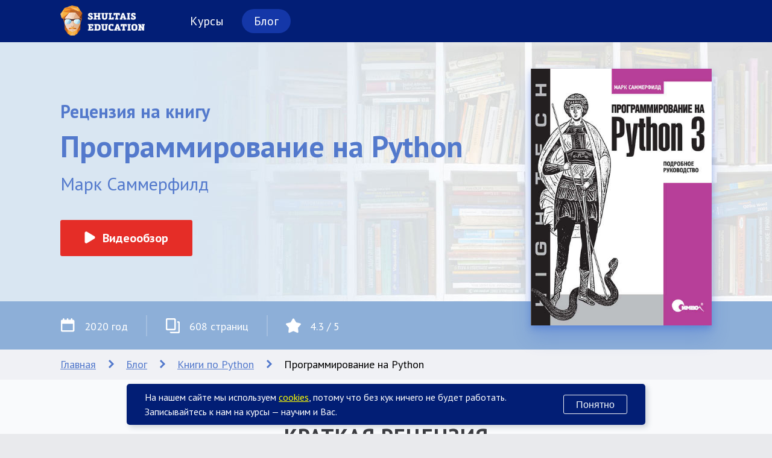

--- FILE ---
content_type: text/html; charset=utf-8
request_url: https://shultais.education/blog/best-python-books-for-beginners/programming-in-python-3
body_size: 10412
content:
<!DOCTYPE html><html lang="ru"><head><meta charset="UTF-8"><title>Программирование на Python 3 - Марк Саммерфилд - рецензия на книгу</title><meta name="viewport" content="width=device-width, initial-scale=1"><meta name="keywords" content="марк саммерфилд, python, программирование, новичок, книга, рецензия, подробное руководство"><meta name="description" content="Видео обзор на книгу Программирование на Python 3 (подробное руководство) Марка Саммерфилда. Изучаем структуру книги, смотрим кому она лучше подойдет и какие у вас могут возникнуть проблемы при чтении."><link rel="alternate" type="application/rss+xml" title="Блог Shultais Education" href="/blog/feed/atom.xml" /><meta name='yandex-verification' content='7a51f9ded4e3e3e2'><meta name="google-site-verification" content="74hSC6XhBwRVK7CMUaIJW-sx46Z2KbuWzYShebApPQk"><meta name="vaity-verification" content="aHR0cHM6Ly9zaHVsdGFpcy5lZHVjYXRpb244NA=="><meta name="p:domain_verify" content="8afa662904f3dcbc0f7c74f38f0509aa"><meta name="zen-verification" content="nTCW0Z41j5yud04MkTrsQm4AFSsOnzAZhPR6uuv6p2XDUzP9wDwtpZk5eiRdlGxz"><meta property="og:locale" content="ru_RU"/><meta property="og:site_name" content="Shultais Education"><meta property="og:title" content="Рецензия на книгу Программирование на Python (Марк Саммерфилд)"><meta property="og:description" content="Видео обзор на книгу Программирование на Python 3 (подробное руководство) Марка Саммерфилда. Изучаем структуру книги, смотрим кому она лучше подойдет и какие у вас могут возникнуть проблемы при чтении."/><meta property="og:image" content="https://shultais.education/media/blog/books_reviews_covers/programming-in-python-3-cover.jpg"><link rel="stylesheet" type="text/css" href="/static/css/reset.css"><link rel="stylesheet" type="text/css" href="/static/css/styles.css?3a58d5d0"><link rel="stylesheet" type="text/css" href="/static/css/magnific-popup.css"><!--[if IE]><link rel="shortcut icon" href="/static/favicons/favicon.ico" type="image/x-icon"/><![endif]--><link rel="icon" type="image/png" sizes="32x32" href="/static/favicons/favicon-32x32.png"/><link rel="icon" type="image/png" sizes="16x16" href="/static/favicons/favicon-16x16.png"/><link rel="icon" type="image/png" sizes="96x96" href="/static/favicons/favicon-96x96.png"/><link rel="apple-touch-icon" href="/static/favicons/apple-icon.png"/><link rel="apple-touch-icon" sizes="76x76" href="/static/favicons/apple-icon-76x76.png"/><link rel="apple-touch-icon" sizes="120x120" href="/static/favicons/apple-icon-120x120.png"/><link rel="apple-touch-icon" sizes="152x152" href="/static/favicons/apple-icon-152x152.png"/><script type="text/javascript">
        const SE_GLOBAL_CP_PUBLIC_ID = "pk_9e64f096b105590bd16825d7c87b8";
        const YM_COUNTER = '28824290';
        const SE_COOKIE_DOMAIN = 'shultais.education';
    </script><!-- Yandex.Metrika counter --><script>
    window.yaParams = {
        auth: 'no',
        offer: 'no'
    };

    

   (function(m,e,t,r,i,k,a){m[i]=m[i]||function(){(m[i].a=m[i].a||[]).push(arguments)};
   m[i].l=1*new Date();k=e.createElement(t),a=e.getElementsByTagName(t)[0],k.async=1,k.src=r,a.parentNode.insertBefore(k,a)})
   (window, document, "script", "https://mc.yandex.ru/metrika/tag.js", "ym");

   ym(28824290, "init", {
        clickmap: true,
        trackLinks: true,
        accurateTrackBounce: true,
        webvisor: false,
        trackHash: true,
        ecommerce: "dataLayer"
   });
   ym(28824290, "params", window.yaParams||{});
</script><noscript><div><img src="//mc.yandex.ru/watch/28824290" style="position:absolute; left:-9999px;" alt=""></div></noscript><!-- /Yandex.Metrika counter --><!-- Пиксель ВК (старый) --><script type="text/javascript">!function(){var t=document.createElement("script");t.type="text/javascript",t.async=!0,t.src='https://vk.ru/js/api/openapi.js?169',t.onload=function(){VK.Retargeting.Init("VK-RTRG-118175-byTvJ"),VK.Retargeting.Hit()},document.head.appendChild(t)}();</script><noscript><img src="https://vk.ru/rtrg?p=VK-RTRG-118175-byTvJ" style="position:fixed; left:-999px;" alt=""/></noscript><!-- Пиксель ВК (новый) --><!-- Top.Mail.Ru counter (VK) --><script type="text/javascript">
var _tmr = window._tmr || (window._tmr = []);
_tmr.push({id: "3487826", type: "pageView", start: (new Date()).getTime()});
(function (d, w, id) {
  if (d.getElementById(id)) return;
  var ts = d.createElement("script"); ts.type = "text/javascript"; ts.async = true; ts.id = id;
  ts.src = "https://top-fwz1.mail.ru/js/code.js";
  var f = function () {var s = d.getElementsByTagName("script")[0]; s.parentNode.insertBefore(ts, s);};
  if (w.opera == "[object Opera]") { d.addEventListener("DOMContentLoaded", f, false); } else { f(); }
})(document, window, "tmr-code");
</script><noscript><div><img src="https://top-fwz1.mail.ru/counter?id=3487826;js=na" style="position:absolute;left:-9999px;" alt="Top.Mail.Ru" /></div></noscript><!-- /Top.Mail.Ru counter --><!-- Clarity --><script type="text/javascript">
    (function(c,l,a,r,i,t,y){
        c[a]=c[a]||function(){(c[a].q=c[a].q||[]).push(arguments)};
        t=l.createElement(r);t.async=1;t.src="https://www.clarity.ms/tag/"+i;
        y=l.getElementsByTagName(r)[0];y.parentNode.insertBefore(t,y);
    })(window, document, "clarity", "script", "uiqru3kg6h");
</script><!-- /Clarity --></head><body><header class="blog-header"><nav><ul><li><a href="/" class="logo" title="Главная блога Shultais Education"></a></li><li><a href="/" class="item" title="Онлайн курсы по программированию">Курсы</a></li><li><a href="/blog" class="item active">Блог</a></li></ul></nav><div class="main-header post-books"><div class="inner"><div class="content"><h1><span>Рецензия на книгу</span><br>Программирование на&nbsp;Python</h1><p class="author">Марк Саммерфилд</p><ul class="links"><li class="youtube"><a target="_blank" href="https://www.youtube.com/watch?v=IO8VbCzzhj4&from=se_blog"><span class="icon"></span> Видеообзор</a></li></ul></div><img class="book-cover" src="/media/blog/books_reviews_covers/programming-in-python-3-cover.jpg" title="Обложка книги Программирование на Python (Марк Саммерфилд)" alt="Обложка книги Программирование на Python (Марк Саммерфилд)" /></div></div><div class="sub-header"><ul><li class="year"><span class="icon"></span> 2020 год</li><li class="line"></li><li class="pages"><span class="icon"></span> 608 страниц</li><li class="line"></li><li class="rating"><span class="icon"></span> 4.3 / 5</li></ul></div></header><section class="blog-content"><div class="breadcrumbs"><ol itemtype="https://schema.org/BreadcrumbList"><li itemprop="itemListElement" itemscope itemtype="https://schema.org/ListItem"><a itemscope itemtype="https://schema.org/Thing" itemprop="item" href="/" title="Главная"><span itemprop="name">Главная</span></a><meta itemprop="position" content="1"></li><li class="arrow"></li><li itemprop="itemListElement" itemscope itemtype="https://schema.org/ListItem"><a itemscope itemtype="https://schema.org/Thing" itemprop="item" href="/blog" title="Блог Shultais Education"><span itemprop="name">Блог</span></a><meta itemprop="position" content="2"></li><li class="arrow"></li><li itemprop="itemListElement" itemscope itemtype="https://schema.org/ListItem"><a itemscope itemtype="https://schema.org/Thing" itemprop="item" href="/blog/best-python-books-for-beginners" title="{{ books_count }} по Python для новичков"><span itemprop="name">Книги по&nbsp;Python</span></a><meta itemprop="position" content="3"></li><li class="arrow"></li><li itemprop="itemListElement" itemscope itemtype="https://schema.org/ListItem" resource="/blog/best-python-books-for-beginners/programming-in-python-3" class="current"><a itemscope itemtype="https://schema.org/Thing" itemprop="item" href="/blog/best-python-books-for-beginners/programming-in-python-3" title="Программирование на Python"><span itemprop="name">Программирование на&nbsp;Python</span></a><meta itemprop="position" content="4"></li></ol></div><section class="book-review book-short-review"><h2>Краткая рецензия</h2><div><p>Книга <b>для профессиональных программистов</b>, которые хотят быстро освоить Python. Будет сложной для&nbsp;новичков и&nbsp;разработчиков с&nbsp;небольшим опытом.</p><p>Первая часть книги раскрывает не&nbsp;только основные возможности Python, но&nbsp;и содержит много реальных практических примеров, а&nbsp;также описание стандартных модулей, что позволяет пользоваться ей как справочником.</p><p>Вторая часть служит комментариями к&nbsp;исходным кодам, которые идут к&nbsp;книге. Из-за этого текст сложно воспринимается и&nbsp;зачастую трудно понять, что автор имеет ввиду.</p></div></section><section class="book-review youtube-video"><div id="youtube-video"></div></section><section class="book-review book-full-review"><h2>Полная рецензия</h2><article><p>Привет, друзья! Продолжаем обзор книг по&nbsp;Python для&nbsp;новичков и&nbsp;не только, и&nbsp;сегодня на&nbsp;очереди книга Марка Саммерфилда &#171;Программирование на&nbsp;Python 3: подробное руководство&#187;.</p><p>Выпуск 2020&nbsp;года, но&nbsp;если посмотреть на&nbsp;оригинальный ISBN, то это <b>перевод книги 2009&nbsp;года</b>, причем первого издания. Было еще и&nbsp;второе, чуть позже, но&nbsp;это первое. Сам Марк Саммерфилд книгу более не&nbsp;переиздавал, поэтому у&nbsp;нас, своего рода раритет в&nbsp;хорошей обложке.</p><p>У меня даже возникли сложности с&nbsp;её покупкой, на&nbsp;популярных площадках книги уже нет, поэтому пришлось поискать. При этом у&nbsp;книги высокий рейтинг и&nbsp;странные отзывы, часть из которых явные фейки, а&nbsp;часть не&nbsp;совпадают с&nbsp;тем, что увидел я.</p><p>Поэтому давайте посмотрим, что там внутри, но&nbsp;сперва ставьте лайк и&nbsp;<a href="https://www.youtube.com/channel/UCxbCs34an41NfSEHBdN0oOg" target="_blank">подписывайтесь на&nbsp;канал</a>, чтобы не&nbsp;пропустить следующие рецензии.</p><h3>Первая глава</h3><p>Итак, если в&nbsp;прошлый раз мы разбирали <a href="/blog/best-python-books-for-beginners/starting-out-with-python" title="Начинаем программировать на&nbsp;Python">книгу Тони Гэддиса</a>, которая подходит для&nbsp;совсем новичков, то на&nbsp;этот раз книга <b>для опытных программистов</b>. При этом, если вы&nbsp;когда-то давно изучали программирование в&nbsp;ВУЗе или школе и&nbsp;хотите погрузиться в&nbsp;Python, то данная книга может быть сложной.</p><p>Она больше подходит практикующим разработчикам, которые пишут код в&nbsp;данный момент, и&nbsp;которые хотят быстро, буквально за пару дней или даже несколько часов, начать программировать на&nbsp;Python.</p><p>И структура книги этому способствует. Хотя она&nbsp;и начинается с&nbsp;традиционного "Hello, World!", уже в&nbsp;первой главе автор проходится по&nbsp;типам данных, операторам сравнения, условиям, циклам, функциям и&nbsp;исключениям.</p><p>То есть с&nbsp;самого старта вам даются все инструменты для&nbsp;написания программ на&nbsp;Питоне.</p><p>А первую главу, можно прочитать и&nbsp;понять за пару часов, конечно, если вы&nbsp;уверенно себя чувствуете в&nbsp;C#, PHP, JavaScript, C++ или например, Java. Кстати, последние два языка автор постоянно приводит в&nbsp;сравнение с&nbsp;Python. Почти все программы в&nbsp;книге Марк Саммерфилд запускает через функцию main, что как раз принято в&nbsp;C++.</p><h3>Погружение в&nbsp;Python</h3><p>После того как вы&nbsp;бегло ознакомитесь с&nbsp;основными возможностями Python можно смело переходить к&nbsp;следующим главам, в&nbsp;которых автор всё глубже и&nbsp;глубже погружается в&nbsp;Python. Подробно рассказывает о&nbsp;типах данных, функциях, модулях и&nbsp;ООП.</p><p>При этом Марк Саммерфилд, с&nbsp;одной стороны, снабжает свои объяснения хорошими информативными схемами. Не&nbsp;такими подробными как у&nbsp;<a href="/blog/best-python-books-for-beginners/head-first-python" title="Изучаем программирование на&nbsp;Python">Пола Бэрри</a>, но&nbsp;всё равно очень точными. Однако, с&nbsp;другой стороны, в&nbsp;книге приводится много примеров боевого кода и&nbsp;этот код имеет минимальные объяснения. Автор описывает только ключевые моменты и&nbsp;<b>не останавливается на&nbsp;каких-то элементарных вещах</b>. То есть логику работы программы вам придется понимать самостоятельно. Поэтому я&nbsp;и сказал, что книга больше подойдет для&nbsp;практикующих разработчиков, так как им не&nbsp;потребуется много времени, чтобы вникнуть в&nbsp;приводимые примеры.</p><p>Кстати, сами примеры интересные. Так в&nbsp;одной из глав приводится программа для&nbsp;генерации никнеймов пользователей по&nbsp;их имени и&nbsp;фамилии. Это реальная задача, с&nbsp;которой я&nbsp;сам несколько раз сталкивался в&nbsp;разных проектах. Хотя в&nbsp;начале книги, до&nbsp;тех пор, пока вы&nbsp;не познакомитесь с&nbsp;более серьезным функционалом, примеры довольно простые и&nbsp;слегка искусственные, но&nbsp;это нормальная практика и&nbsp;Марк Саммерфилд об&nbsp;этом предупреждает.</p><p>В конце каждой главы дается несколько упражнений на&nbsp;закрепление материала, и&nbsp;как правило, эти упражнения на&nbsp;модификацию примеров, которые были приведены Марком ранее. То есть, чтобы выполнить упражнение, нужно в&nbsp;деталях вникнуть теорию и&nbsp;хорошо разобраться с&nbsp;тем, как работает код автора.</p><h3>Справочник</h3><p>Еще данная книга может использоваться как справочник, в&nbsp;частности автор дает описания методов и&nbsp;функций, как встроенных в&nbsp;Python, так и&nbsp;из стандартной библиотеки. Хотя я&nbsp;считаю, что пользоваться официальной документацией в&nbsp;качестве справочника несколько удобней, чем каждый раз обращаться к&nbsp;бумажной или даже электронной книге.</p><h3>Дополнительные библиотеки</h3><p>Примерно с&nbsp;середины, после ООП, автор начинает знакомить читателя с&nbsp;окружением Python&nbsp;&mdash; то есть с&nbsp;библиотеками, которые могут пригодится в&nbsp;повседневной работе.</p><p>Например, в&nbsp;главе про файлы, Марк разбирает работу с&nbsp;XML, а&nbsp;также двоичными файлами.</p><p>После идет глава с&nbsp;приемами программирования на&nbsp;Python. Эту главу можно сравнить с&nbsp;первой главой книги. Первая — это быстрое введение в&nbsp;Python, всего понемногу, а&nbsp;данная глава — это тоже всего понемногу, но&nbsp;сами примеры более сложные и&nbsp;изощренные.</p><p>Во второй половине книги, содержится еще 5&nbsp;прикладных глав: про процессы и&nbsp;потоки, сети, работу с&nbsp;базами данных, регулярные выражения и&nbsp;графический интерфейс на&nbsp;tkinter.</p><p>Я решил чуть подробнее изучить процессы и&nbsp;потоки, а&nbsp;также посмотреть примеры работы с&nbsp;базами данных.

<h3>Процессы и&nbsp;потоки</h3><p>Начну с&nbsp;процессов. Так сложилось, что на&nbsp;практике мне редко приходится распараллеливать выполнение программы, хотя, я&nbsp;понимаю, как это работает в&nbsp;принципе и&nbsp;как это сделать на&nbsp;Python. Нужно было только освежить знания.</p><p>К тому же у&nbsp;меня как раз нашлась интересная задача для&nbsp;распараллеливания. У&nbsp;нас есть <a href="https://shultais.education/courses/algo" target="_blank">курс по&nbsp;классическим алгоритмам</a> на&nbsp;Питоне, и&nbsp;недавно я&nbsp;писал сценарий о&nbsp;том, как определять является ли число простым или нет. Такие алгоритмы на&nbsp;тест простоты можно одновременно выполнять на&nbsp;нескольких ядрах, процессорах или даже компьютерах.</p><p>Задача поставлена. Поэтому я&nbsp;открыл книгу и&nbsp;бегло начал читать: сперва общее описание, а&nbsp;потом исходники. В&nbsp;какой-то момент я&nbsp;осознал, что ничего не&nbsp;понимаю. То есть код автора и&nbsp;описание этого кода для&nbsp;меня оказались трудными. Я&nbsp;прочитал еще раз, не&nbsp;помогло. Тогда я&nbsp;решил начать прямо с&nbsp;начала главы не&nbsp;просто читать, но&nbsp;и повторять за Марком. И&nbsp;сразу столкнулся с&nbsp;проблемой, автор использует в&nbsp;коде функцию <em>parse_options</em>, объясняет, как она&nbsp;работает, но&nbsp;саму функцию не&nbsp;приводит.</p><p>Я начал листать книгу в&nbsp;поисках этой функции, возможно Марк определил её где-то ранее. Автор часто использует ранее разработанные функции, правда обычно даёт ссылку на&nbsp;страницу, где они&nbsp;определены. Но&nbsp;в данном случае ничего подобного. Я&nbsp;не нашел ни самой функции, ни ссылки.</p><p>В оригинальном издании на&nbsp;английском языке всё то же самое. В&nbsp;итоге я&nbsp;потратил около 30&nbsp;минут, прежде чем сообразил посмотреть исходники, которые идут к&nbsp;книге. И&nbsp;функция parse_options оказалась в&nbsp;одном из файлов. Если быть точнее в&nbsp;этом файле Марк Саммерфилд приводит полный текст программы, которую описывает в&nbsp;рамках главы про процессы. Что в&nbsp;общем логично. И&nbsp;посмотрев на&nbsp;исходники и&nbsp;описание в&nbsp;книги я&nbsp;понял почему у&nbsp;меня ничего не&nbsp;получилось.</p><p>Когда я&nbsp;открываю справочник или описание какой-то технологии, я&nbsp;ожидаю увидеть там самую суть о&nbsp;том, как работает какой-то подход или метод, без воды и&nbsp;лишних слов. Но&nbsp;в данном случае автор показал, как работает запуск процессов через <b>довольно сложную программу</b> по&nbsp;рекурсивному поиску файлов. Помимо того, что программа ищет файлы, она&nbsp;еще обрабатывает аргументы командной строки, передает данные через стандартный поток ввода, использует режим отладки и&nbsp;бог знает что еще делает. И&nbsp;всё это под соусом не&nbsp;самого простого объяснения автора: он&nbsp;постоянно перескакивает от одной части кода к&nbsp;другой и&nbsp;довольно сложно понять в&nbsp;какой последовательности это всё работает.</p><p>И получается, что вторая часть книги это не&nbsp;столько учебник, справочник или руководство, это скорее своеобразные <b>комментарии к&nbsp;исходным кодам</b>, которые идут к&nbsp;книге. В&nbsp;самих исходниках комментариев нет, они&nbsp;все тут.</p><p>Поэтому читая книгу я&nbsp;не мог понять как всё устроено, нужно было читать исходники.</p><p>Тем не&nbsp;менее, мне как разработчику хочется решить конкретную задачу, быстро и&nbsp;качественно. И&nbsp;я ожидал какой-то понятной инструкции или документации по&nbsp;общему способу решения. Как искать файлы и&nbsp;изучать всю эту ненужную обертку вокруг распараллеливания я&nbsp;не хотел. Поэтому данная глава довольно спорная, Гугл, официальные доки и&nbsp;<noindex><a rel="nofollow" href="https://stackoverflow.com/" target="_blank">stackoverflow</a></noindex> оказались эффективней. И&nbsp;у меня всё-таки получилось распараллелил задачу на&nbsp;несколько ядер и&nbsp;увеличить скорость алгоритма в&nbsp;несколько раз. Но&nbsp;не благодаря Саммерфилду.</p><h3>Базы данных</h3><p>Теперь перейдем к&nbsp;базам данных, и&nbsp;начинает Марк Саммерфилд с&nbsp;работы с&nbsp;DBM базами через модуль <a href="https://docs.python.org/3/library/shelve.html" target="_blank">shelve</a>. DBM базы хранят данные в&nbsp;виде ключ значение в&nbsp;файле на&nbsp;жестком диске. Это своего рода прародитель NoSQL решений, но&nbsp;сильно упрощенный по&nbsp;возможностям.</p><p>На самом деле это просто удобный механизм записи словарей в&nbsp;файл&nbsp;&mdash; буквально в&nbsp;пару строк, а&nbsp;после чтения этих словарей обратно в&nbsp;программу. Правда автор опять усложнил код, зачем-то добавил к&nbsp;нему графический интерфейс и&nbsp;из-за этого работа с&nbsp;базой затерялась под слоем лишнего кода. Я&nbsp;специально открыл официальную документацию Python по&nbsp;модулю shelve и&nbsp;там буквально на&nbsp;одном экране уместились все необходимые примеры с&nbsp;комментариями для&nbsp;успешной работы с&nbsp;такими базами.</p><p>При этом автор, как я&nbsp;сказал, использует модуль shelve, а&nbsp;это не&nbsp;совсем dbm. В&nbsp;Python есть специальный <a href="https://docs.python.org/3/library/dbm.html">модуль dbm</a> с&nbsp;помощью которого можно работать с&nbsp;<b>Oracle Berkeley DB</b>. Berkeley DB — это встраиваемая база данных, то есть база, которая хранится рядом с&nbsp;программой и&nbsp;поддерживает транзакции, блокировки и&nbsp;другие крутые штуки. Вообще с&nbsp;такими базами не&nbsp;часто приходится сталкиваться, обычно мы всё же работаем с&nbsp;реляционными базами данных, и&nbsp;вторая часть главы как раз посвящена SQLite.</p><p>Марк Саммерфилд подразумевает, что читатель уже владеет SQL, поэтому в&nbsp;книге вы&nbsp;найдете только описание как работать с&nbsp;базой.</p><p>Если вы&nbsp;не знакомы с&nbsp;SQL, то под видео я&nbsp;вот <a href="https://shultais.education/courses/sql" target="_blank">ссылка на&nbsp;наш практический курс</a>, который вам поможет.</p><p>В целом, глава по&nbsp;базы данных неплохая, то есть автор более-менее понятно объясняет, что и&nbsp;как, единственное что настораживает, это использование <b>SQLite</b>. С&nbsp;одной стороны, для&nbsp;объяснения общих принципов работы с&nbsp;базами её будет достаточно. SQLite поддерживает интерфейс DB-API, к&nbsp;ней также надо коннектится, у&nbsp;неё есть курсоры и&nbsp;транзакции, хотя и&nbsp;неявные. Но&nbsp;всё же это SQLite, SQLite хранится на&nbsp;жестком диске вместе с&nbsp;программой, а&nbsp;в реальности мы обычно работаем с&nbsp;клиент-серверными базами, вроде Postgresql, MySQL и&nbsp;так далее. В&nbsp;<a href="/blog/best-python-books-for-beginners/head-first-python" title="Изучаем программирование на&nbsp;Python">книге Пола Бэрри</a> как раз приводится примеры работы с&nbsp;MySQL, включая установку, сетевое подключение, выполнение запросов. Всё это снабжено подробными описаниями, схемами и&nbsp;таблицами. Что несет больше практической пользы, нежели работа с&nbsp;SQLite у&nbsp;Марка Саммерфилда.</p><p>Хотя для&nbsp;общего понимания работы с&nbsp;DB-API, хватит и&nbsp;SQLite.</p><h3>Выводы</h3><p>И просмотрев всю книгу, у&nbsp;меня сложилось двоякое впечатление. Первая часть, в&nbsp;которой Марк рассказывает про язык, мне понравилась, интересные примеры, всё четко и&nbsp;по делу. Пишешь на&nbsp;Java и&nbsp;тебе нужно быстро освоить Python, то <b>можешь смело читать Саммерфилда</b>. Но&nbsp;вот вторую, практическую часть книги, я&nbsp;бы не&nbsp;рекомендовал. Тут уж лучше обратиться либо к&nbsp;официальной документации, либо к&nbsp;другим источникам. Использовать книгу как комментарии к&nbsp;исходникам, так себе идея.</p><p>На этом у&nbsp;меня всё! Пока и&nbsp;успехов в&nbsp;учебе!</p></article></section><div class="books-reviews-author-wrapper"><section class="books-reviews-author"><h2>Автор рецензии</h2><div class="content"><div class="photo"><img src="/static/images/blog/nikita-shultais-python.jpg" alt="Никита Шультайс" title="Никита Шультайс" /></div><div class="bio"><h3>Никита Шультайс</h3><p>Профессиональный web-программист с опытом коммерческой разработки <b>более 10 лет</b>. Преподаватель, автор курсов и статей по IT.</p><ul class="strengths"><li>Fullstack-разработчик на <b>Python/Django</b>.</li><li>Автор <a href="/paths/sql" style="color: red">курсов по SQL</a> и базам данных, Python, Алгоритмам.</li><li>Участник олимпиад по математике и программированию.</li><li>Научил IT-навыкам более 5000 человек.</li><li>Победитель конкурса образовательных проектов Edcrunch Award.</li><li>Автор статей в журнале Linux Format.</li></ul></div></div></section></div></section><footer class="footer"><div class="blocks"><div class="block"><h3>Курсы</h3><ul class="links"><li><a href="/courses/python-3" title="Курс программирования на Python">Python 3</a></li><li><a href="/paths/sql" title="Курсы SQL">Курсы SQL</a></li><li><a href="/courses/javascript" title="Курс по JavaScript">JavaScript</a></li><li><a href="/courses/algo" title="Курс по алгоритмам">Алгоритмы</a></li></ul><h3>Контакты</h3><ul class="contacts links"><li><a href="mailto:info@shultais.education">info@shultais.education</a></li></ul></div><div class="block"><h3>Социальные сети</h3><ul class="links"><li><a href="https://www.youtube.com/@ShultaisEducation"  title="Канал Shultais Education на Youtube" target="_blank">YouTube</a></li><li><a href="https://t.me/shultais_education" target="_blank" title="Канал Shultais Education в Телеграм">Телеграм</a></li><li><a href="https://vk.ru/shultais_education" target="_blank" title="Сообщество Shultais Education Вконтакте">Вконтакте</a></li></ul></div><div class="block"><h3>Shultais Education</h3><ul class="links"><li><a href="/company/about" title="О Shultais Education">О компании</a></li><li><a href="/reviews" title="Отзывы о Shultais Education">Отзывы</a></li><li><a href="/blog">Блог</a></li><li><a href="/company/docs/terms">Пользовательское соглашение</a></li><li><a href="/company/docs/offer">Оферта</a></li><li><a href="/partnership">Партнерская программа</a></li></ul></div></div><div class="copyright"><p>ИП Шультайс Никита Александрович<br>
        Образовательная лицензия Л035-01236-39/01006802</p><p>&copy; 2015&ndash;2026,&nbsp;Shultais&nbsp;Education</p></div></footer><script src="/static/js/jquery-3.7.1.min.js"></script><script src="/static/js/magnific-popup.js"></script><script src="/static/js/js.cookie.js?v3.0.5"></script><script src="/static/js/utils.js?3a58d5d0"></script><script src="/static/js/main.js?3a58d5d0"></script><script src="/static/js/tipped.js?3a58d5d0"></script><script src="/static/js/jquery.smooth-scroll.js"></script><script src="/static/js/se.blog.js"></script><script src="/static/js/highlight.pack.js"></script><script>$(document).ready(function() {
        $('pre code').each(function(i, block) {
            hljs.highlightBlock(block);
        });
    });</script><script type="text/javascript">
            let tag = document.createElement('script');

            tag.src = "https://www.youtube.com/iframe_api";
            let firstScriptTag = document.getElementsByTagName('script')[0];
            firstScriptTag.parentNode.insertBefore(tag, firstScriptTag);

            let player;
            let startPlay = false;

            function onYouTubeIframeAPIReady() {
                player = new YT.Player('youtube-video', {
                    videoId: 'IO8VbCzzhj4'
                });
            }
    </script><script>
(function(w, d, s, h, id) {
    w.roistatProjectId = id; w.roistatHost = h;
    var p = d.location.protocol == "https:" ? "https://" : "http://";
    var u = /^.*roistat_visit=[^;]+(.*)?$/.test(d.cookie) ? "/dist/module.js" : "/api/site/1.0/"+id+"/init?referrer="+encodeURIComponent(d.location.href);
    var js = d.createElement(s); js.charset="UTF-8"; js.async = 1; js.src = p+h+u; var js2 = d.getElementsByTagName(s)[0]; js2.parentNode.insertBefore(js, js2);
})(window, document, 'script', 'cloud.roistat.com', '76220dc4cdf417c51981159589a44208');
</script><input type="hidden" id="se-active-offer-id" value=""><aside class="pd-cookies" id="pd-cookies"><div class="text"><p>На нашем сайте мы используем <a target="_blank" href="/company/docs/cookies">cookies</a>, потому что без кук ничего не будет работать.<br><p>Записывайтесь к нам на курсы &#8212; научим и Вас.</p></div><button>Понятно</button></aside></body></html>


--- FILE ---
content_type: text/css
request_url: https://shultais.education/static/css/styles.css?3a58d5d0
body_size: 45206
content:
@import url("https://fonts.googleapis.com/css2?family=PT+Mono&family=PT+Sans:ital,wght@0,400;0,700;1,400;1,700&display=swap");@font-face{font-family:"se-icons";src:url("../fonts/se-icons.eot?v19");src:url("../fonts/se-icons.eot?#iefix-v19") format("embedded-opentype"),url("../fonts/se-icons.woff?v19") format("woff"),url("../fonts/se-icons.ttf?v19") format("truetype"),url("../fonts/se-icons.svg#se-icons-v19") format("svg");font-weight:normal;font-style:normal}@font-face{font-family:"VideoJS";src:url("/static/fonts/video/videojs.eot?v19");src:url("/static/fonts/video/videojs.eot?#iefix-v19") format("embedded-opentype"),url("/static/fonts/video/videojs.woff?v19") format("woff"),url("/static/fonts/video/videojs.ttf?v19") format("truetype"),url("/static/fonts/video/videojs.svg#se-icons-v19") format("svg");font-weight:normal;font-style:normal}[data-icon]:before{font-family:"se-icons" !important;content:attr(data-icon);font-style:normal !important;font-weight:normal !important;font-variant:normal !important;text-transform:none !important;speak:none;line-height:1;-webkit-font-smoothing:antialiased;-moz-osx-font-smoothing:grayscale}[class^="se-icon-"]:before,[class*=" se-icon-"]:before{font-family:"se-icons" !important;font-style:normal !important;font-weight:normal !important;font-variant:normal !important;text-transform:none !important;speak:none;line-height:1;-webkit-font-smoothing:antialiased;-moz-osx-font-smoothing:grayscale}.se-icon-comments:before{content:"\63"}.se-icon-vk:before{content:"\64"}.se-icon-check-mark:before{content:"\65"}.se-icon-lock:before{content:"\66"}.se-icon-chevron-left:before{content:"\67"}.se-icon-chevron-right:before{content:"\68"}.se-icon-caret-right:before{content:"\69"}.se-icon-caret-left:before{content:"\6a"}.se-icon-caret-down-two:before{content:"\6b"}.se-icon-caret-up-two:before{content:"\6c"}.se-icon-angle-down:before{content:"\6d"}.se-icon-angle-left:before{content:"\6e"}.se-icon-angle-right:before{content:"\6f"}.se-icon-angle-up:before{content:"\70"}.se-icon-person:before{content:"\71"}.se-icon-play:before{content:"\61"}.se-icon-dot-circle-o:before{content:"\62"}.se-icon-facebook-square:before{content:"\74"}.se-icon-logout:before{content:"\75"}.se-icon-exclamation-circle:before{content:"\72"}.se-icon-wrench-1:before{content:"\76"}.se-icon-envelope-o:before{content:"\73"}.se-icon-video-camera:before{content:"\77"}.se-icon-long-arrow-right:before{content:"\78"}.se-icon-play-circle-o:before{content:"\79"}.se-icon-play-circle:before{content:"\7a"}.se-icon-arrows-v:before{content:"\41"}.se-icon-circle-thin:before{content:"\42"}.se-icon-chevron-circle-down:before{content:"\43"}.se-icon-code:before{content:"\44"}.se-icon-info-circle:before{content:"\45"}.se-icon-info-circled:before{content:"\46"}.se-icon-smiley-frown:before{content:"\47"}.se-icon-arrow-right:before{content:"\48"}.se-icon-thumbs-o-up:before{content:"\49"}.se-icon-life-ring:before{content:"\4a"}.se-icon-help-circled:before{content:"\4b"}.se-icon-angle-up-1:before{content:"\4c"}.se-icon-angle-down-1:before{content:"\4d"}.se-icon-bell-o:before{content:"\4e"}.se-icon-bell:before{content:"\4f"}.se-icon-times:before{content:"\50"}.se-icon-eye:before{content:"\51"}.se-icon-file-text-o:before{content:"\52"}.se-icon-angle-right-1:before{content:"\53"}.se-icon-angle-left-1:before{content:"\54"}.se-icon-angle-double-left:before{content:"\55"}.se-icon-angle-double-right:before{content:"\56"}.se-icon-arrow-circle-down:before{content:"\57"}.se-icon-arrow-circle-o-down:before{content:"\58"}.se-icon-code-1:before{content:"\59"}.se-icon-cog:before{content:"\5a"}.se-icon-cogs:before{content:"\30"}.se-icon-exclamation-triangle:before{content:"\31"}.se-icon-file-pdf-o:before{content:"\32"}.se-icon-file-text:before{content:"\33"}.se-icon-gift:before{content:"\34"}.se-icon-graduation-cap:before{content:"\35"}.se-icon-html5:before{content:"\36"}.se-icon-instagram:before{content:"\37"}.se-icon-linkedin-square:before{content:"\38"}.se-icon-linkedin:before{content:"\39"}.se-icon-linux:before{content:"\21"}.se-icon-pie-chart:before{content:"\22"}.se-icon-plus-circle:before{content:"\23"}.se-icon-plus-square-o:before{content:"\24"}.se-icon-plus-square:before{content:"\25"}.se-icon-repeat:before{content:"\26"}.se-icon-share-alt:before{content:"\27"}.se-icon-share-alt-square:before{content:"\28"}.se-icon-slack:before{content:"\29"}.se-icon-star:before{content:"\2a"}.se-icon-star-half:before{content:"\2b"}.se-icon-star-half-o:before{content:"\2c"}.se-icon-star-o:before{content:"\2d"}.se-icon-twitter:before{content:"\2e"}.se-icon-twitter-square:before{content:"\2f"}.se-icon-youtube:before{content:"\3a"}.se-icon-youtube-square:before{content:"\3b"}.se-icon-youtube-play:before{content:"\3c"}.se-icon-android-favorite:before{content:"\3d"}.se-icon-android-favorite-outline:before{content:"\3e"}.se-icon-bug:before{content:"\3f"}.se-icon-card:before{content:"\40"}.se-icon-code-download:before{content:"\5b"}.se-icon-pie-graph:before{content:"\5d"}.se-icon-social-javascript:before{content:"\5e"}.se-icon-social-html5:before{content:"\5f"}.se-icon-social-html5-outline:before{content:"\60"}.se-icon-gift-1:before{content:"\7b"}.se-icon-database:before{content:"\7c"}.se-icon-file-pdf:before{content:"\7d"}.se-icon-social-apple:before{content:"\7e"}.se-icon-social-windows:before{content:"\5c"}.se-icon-trophy:before{content:"\e000"}.se-icon-present-gift:before{content:"\e001"}.se-icon-star-1:before{content:"\e002"}.se-icon-star-half-1:before{content:"\e003"}.se-icon-star-half-2:before{content:"\e004"}.se-icon-star-two:before{content:"\e005"}.se-icon-youtube-play-1:before{content:"\e006"}.se-icon-windows:before{content:"\e007"}.se-icon-credit-cards:before{content:"\e008"}.se-icon-calendar:before{content:"\e009"}.se-icon-time:before{content:"\e00b"}.widget-next-lesson{background-color:#3ca773;padding:10px;color:white;min-height:40px;display:none;text-decoration:none;border-radius:5px}.widget-next-lesson.active{display:flex}.widget-next-lesson:hover{background-color:#38835f}.widget-next-lesson .play-icon{width:40px;font-size:40px;height:40px;margin-right:10px}.widget-next-lesson .content{min-height:40px;line-height:20px;font-size:16px;width:180px}.widget-next-lesson .content strong{font-size:14px}.widget-lesson-fast-navigation{border:1px solid #EAEAEA;margin-bottom:20px;padding:20px;position:relative;display:flex;justify-content:flex-start;flex-direction:column}.widget-lesson-fast-navigation h4{font-size:14px;line-height:14px;color:#838D8F;font-weight:normal;margin-bottom:3px}.widget-lesson-fast-navigation .lesson-block{display:flex;flex-direction:column}.widget-lesson-fast-navigation .tasks-block{display:flex;flex-direction:column}.widget-lesson-fast-navigation .tasks-block h4{margin-bottom:7px}.widget-lesson-fast-navigation .next-lesson{height:32px;background-color:white;padding:0 15px;border-radius:18px;line-height:32px;right:10px;top:15px;z-index:100;margin:-6px 0 0 20px;width:auto;position:absolute;border:1px solid #288D69}.widget-lesson-fast-navigation .next-lesson.hidden{display:none}.widget-lesson-fast-navigation .next-lesson span{margin:0 5px 0 0;padding:0;color:#288D69}.widget-lesson-fast-navigation .next-lesson a{height:32px;line-height:32px;margin:0;display:inline;padding:0;color:#008001}.widget-lesson-fast-navigation .lesson-name{font-size:16px;line-height:22px;color:#3C3D41;font-weight:bold;margin-bottom:10px}.widget-lesson-fast-navigation ul.lesson-tasks{display:flex;flex-wrap:wrap;list-style:none;padding:0;margin:0 0 0 -2px;width:208px}.widget-lesson-fast-navigation ul.lesson-tasks li.task{width:18px;height:18px;padding:0;margin:0 3px 3px 0;border-radius:50%;border:2px solid #F6F7F8}.widget-lesson-fast-navigation ul.lesson-tasks li.task a{display:block;width:18px;height:18px}.widget-lesson-fast-navigation ul.lesson-tasks li.task.base{background-color:#DBDBDB}.widget-lesson-fast-navigation ul.lesson-tasks li.task.white{border:2px solid white}.widget-lesson-fast-navigation ul.lesson-tasks li.task.solved{background:#5FCF80 url("/static/icons/task-states.png") 0 0 no-repeat;background-size:54px 18px}.widget-lesson-fast-navigation ul.lesson-tasks li.task.in-progress{background:#C4C4C4 url("/static/icons/task-states.png") -18px 0 no-repeat;background-size:54px 18px}.widget-lesson-fast-navigation ul.lesson-tasks li.task.blocked{background:#ED6B63 url("/static/icons/task-states.png") -36px 0 no-repeat;background-size:54px 18px}.widget-lesson-fast-navigation ul.lesson-tasks li.task.active{border-color:#838D8F}.widget-lesson-fast-navigation ul.lesson-tasks li.task.active.solved{border-color:#278D69}.widget-lesson-fast-navigation ul.lesson-tasks li.task.active.blocked{border-color:#bc4a45}.widget-lesson-fast-navigation ul.lesson-tasks li.task:hover{background-color:#838D8F}.widget-lesson-fast-navigation ul.lesson-tasks li.task:hover.solved{background-color:#278D69}.widget-lesson-fast-navigation ul.lesson-tasks li.task:hover.blocked{background-color:#bc4a45}.widget-lesson-fast-navigation.task-page{padding:15px 15px 10px 15px;background-color:#F6F7F8;border-radius:3px;display:flex;justify-content:flex-start;flex-direction:row;height:auto}.widget-lesson-fast-navigation.task-page .lesson-block{display:flex;flex-direction:row;margin-right:20px;height:22px;margin-bottom:5px}.widget-lesson-fast-navigation.task-page .lesson-block h4{margin-right:10px;height:22px;line-height:22px;margin-bottom:0}.widget-lesson-fast-navigation.task-page .lesson-block .lesson-name{margin-bottom:0}.widget-lesson-fast-navigation.task-page .tasks-block{display:flex;flex-direction:row;height:22px;flex-grow:1}.widget-lesson-fast-navigation.task-page .tasks-block h4{margin-right:10px;height:22px;line-height:22px;margin-bottom:0}.widget-lesson-fast-navigation.task-page ul.lesson-tasks{width:auto}@media all and (max-width: 430px){.widget-lesson-fast-navigation.task-page{flex-direction:column}.widget-lesson-fast-navigation.task-page .lesson-block,.widget-lesson-fast-navigation.task-page .tasks-block{flex-direction:column;height:auto}.widget-lesson-fast-navigation.task-page ul.lesson-tasks{width:208px}.widget-lesson-fast-navigation .next-lesson{position:relative;right:0;top:0;display:block;width:auto;max-width:300px;margin:10px auto 0 0}}.widget-lesson-materials h3{font-weight:bold;font-family:"PT Sans";font-size:18px;line-height:23px;color:#3C3D41;text-transform:none;letter-spacing:0}.widget-lesson-materials ul{margin:0 0 20px 0;padding:0;list-style:none;border-color:#EAEAEA;border-style:solid;border-width:1px 1px 0 1px;border-radius:0}.widget-lesson-materials ul li{padding:15px 15px 15px 50px;margin:0;border-bottom:1px solid #EAEAEA;height:20px;line-height:20px;font-size:18px;color:#3C3D41}.widget-lesson-materials ul li.sources{padding:0;height:auto}.widget-lesson-materials ul li.sources a{background:url(/static/icons/lesson-materials-sources.svg) 15px 15px no-repeat;padding:15px 15px 15px 50px;height:20px;display:block;color:#3C3D41;text-decoration:none}.widget-lesson-materials ul li.sources a:hover{background-color:#E9EAED}.widget-lesson-materials ul li.jupyter{padding:0;height:auto;font-weight:bold;font-family:"PT Sans"}.widget-lesson-materials ul li.jupyter a{background:url(/static/icons/lesson-materials-video-download.svg) 15px 15px no-repeat;padding:15px 15px 15px 50px;height:20px;display:block;color:#3C3D41;text-decoration:none;background-size:26px}.widget-lesson-materials ul li.jupyter a:hover{background-color:#E9EAED}.widget-lesson-materials ul li.pdf{padding:0;height:auto}.widget-lesson-materials ul li.pdf a{background:url(/static/icons/lesson-materials-pdf.svg) 15px 15px no-repeat;padding:15px 15px 15px 50px;height:20px;display:block;color:#3C3D41;text-decoration:none}.widget-lesson-materials ul li.pdf a:hover{background-color:#E9EAED}.widget-lesson-materials ul li.video{background:url(/static/icons/lesson-materials-video.svg) 15px 15px no-repeat;padding-right:10px;font-weight:bold;font-family:"PT Sans"}.widget-lesson-materials ul li.video a{display:block;width:30px;height:22px;float:right;padding:0;margin:0 5px 0 0}.widget-lesson-materials ul li.video a.download{background:url(/static/icons/lesson-materials-video-download.svg) 0 0 no-repeat}.widget-lesson-materials ul li.video a.open{background:url(/static/icons/lesson-materials-video-open.svg) 0 0 no-repeat}.widget-lesson-materials ul li.video a:hover.download,.widget-lesson-materials ul li.video a:hover.open{opacity:0.5}.widget-lesson-materials ul li.link{padding:0;height:auto}.widget-lesson-materials ul li.link a{background:url(/static/icons/lesson-materials-link.svg) 15px 15px no-repeat;padding:15px 15px 15px 50px;height:auto;display:block;color:#3C3D41;text-decoration:none;line-height:23px}.widget-lesson-materials ul li.link a:hover{background-color:#E9EAED}.widget-lesson-materials ul li.link a .category{color:#838D8F;font-size:16px;line-height:20px}.widget-course-creators h3{font-weight:bold;font-family:"PT Sans";font-size:18px;line-height:23px;color:#3C3D41;text-transform:none;letter-spacing:0;margin-bottom:1px}.widget-course-creators ul{margin:0 0 20px 0;padding:0;list-style:none;width:340px}.widget-course-creators ul li{padding:15px 0;margin:0;width:340px}.widget-course-creators ul li .user{height:50px;width:340px}.widget-course-creators ul li .user .photo{display:block;width:50px;height:50px;border-radius:50%;float:left;margin-right:10px}.widget-course-creators ul li .user .info{float:left;height:40px;padding:5px 0;width:280px}.widget-course-creators ul li .user .info .name{font-weight:bold;font-family:"PT Sans";font-size:18px;color:#3C3D41;line-height:20px}.widget-course-creators ul li .user .info .roles{line-height:20px;color:#838D8F;font-size:16px}.widget-course-creators ul li .bio{margin-left:60px;color:#838D8F;font-size:16px;line-height:21px;margin-bottom:5px}.widget-course-creators ul li .bio p{margin-bottom:5px}.widget-course-creators ul li a.detail{margin-left:60px;color:#838D8F;text-decoration:none;border-bottom:1px dashed #838D8F;font-style:italic;font-size:16px}.widget-course-creators ul.multiple li{border-bottom:1px solid #EAEAEA;padding:0;margin:0;width:340px}.widget-course-creators ul.multiple li:last-child{border-bottom:none}.widget-course-creators ul.multiple li a{display:block;padding:15px;width:310px;margin:0;text-decoration:none;border:none}.widget-course-creators ul.multiple li a .info{width:250px}.widget-course-creators ul.multiple li a:hover{background-color:#E9EAED}html,body{font-weight:normal;font-family:"PT Sans";background-color:#E9EAED}.clear{clear:both}h1,h2,h3,h4,h5,h6{color:#3c3d41}h1{font-size:30px;line-height:36px;margin-bottom:10px}h2{font-size:22px;line-height:28px;margin-bottom:10px;letter-spacing:1px;text-transform:uppercase}h3{font-size:18px;line-height:24px;margin-bottom:10px;letter-spacing:1px;text-transform:uppercase}p{font-size:16px;line-height:24px;margin-bottom:20px}ul,ol{list-style:circle}ul li,ol li{margin-left:15px;padding-left:10px;font-size:16px;line-height:22px;margin-bottom:10px}strong,b{font-weight:bold;font-family:"PT Sans"}.text-center{text-align:center}.text-right{text-align:right}.text-left{text-align:left}.input-button{font-weight:bold;font-family:"PT Sans";height:44px;border:none;background-color:#277cea;border-radius:22px;line-height:44px;text-align:center;color:white;text-transform:uppercase;letter-spacing:1px;padding-left:20px;padding-right:20px;margin:0 auto 25px auto;display:inline-block;cursor:pointer;cursor:hand}.input-button:hover{background-color:#67a3f0}.input-button.disabled{background-color:#eee;color:#838d8f;cursor:default}.application{width:1120px;margin:0 auto 40px auto;border-radius:0 0 5px 2px}.application>header{background-color:red}@media all and (max-width: 1180px){.application{width:1024px}}@media all and (max-width: 1024px){.application{width:400px}}@media all and (max-width: 430px){.application{width:auto;margin-left:auto;margin-right:auto;padding:10px;border-radius:0;margin-bottom:0}}.share-block{width:1024px;margin:0 auto 20px auto;border-radius:0 0 5px 5px;background-color:#f9f9f9;padding:10px 20px;height:32px}.share-block .header{display:block;float:left;height:32px;line-height:32px;font-size:16px;padding:0;margin:0}.share-block .close{display:block;height:32px;width:32px;float:right;border-radius:2px;background-color:#eaeaea;cursor:pointer;cursor:hand;line-height:34px;text-align:center}.share-block .close:hover{background-color:#eee}.response-block{text-align:center}.response-block .button{height:20px;padding:10px 20px;line-height:18px;text-align:center;-webkit-border-radius:5px;-moz-border-radius:5px;-ms-border-radius:5px;border-radius:5px;background-color:#63CE82;color:white;text-decoration:none;font-size:18px;border-top:none;border-left:none;border-right:none;border-bottom:2px solid #3BC063;padding:5px 10px}.response-block .button:hover{-webkit-transition:background 0.5s ease;-moz-transition:background 0.5s ease;-o-transition:background 0.5s ease;transition:background 0.5s ease;background-color:#3BC063;cursor:pointer}.response-block .button.disabled,.response-block .button:disabled{background-color:#eee;border-bottom-color:#eee;color:#838d8f;cursor:default}.response-block .button.disabled:hover,.response-block .button:disabled:hover{background-color:#eee;border-bottom-color:#eee;color:#838d8f}.offer-popup{width:660px;margin:0 auto;padding:0;position:relative}.offer-popup .content{width:660px;background-color:white;position:relative;display:flex;margin:0 auto;border-radius:5px}.offer-popup .content .image{width:260px;background-color:#FFA800;background-size:cover;background-position:center;border-radius:5px 0 0 5px}.offer-popup .content .details{width:380px;padding:40px}.offer-popup .content .details h3{font-size:22px;line-height:30px;margin-bottom:20px;text-transform:none;letter-spacing:normal;color:black}.offer-popup .content .details h3.center{text-align:center}.offer-popup .content .details p{font-size:18px;line-height:26px;margin-bottom:14px;color:black}.offer-popup .content .details p.center{text-align:center}.offer-popup .content .details button.action,.offer-popup .content .details a.button.action{border:None;margin:40px auto 0px auto;font-weight:bold;font-family:"PT Sans";-webkit-border-radius:23px;-moz-border-radius:23px;-ms-border-radius:23px;border-radius:23px;display:block;height:46px;line-height:46px;padding:0 23px;text-align:center;background-color:green;color:#fff;text-transform:uppercase;text-decoration:none;font-size:16px;letter-spacing:1px}.offer-popup .content .details button.action:hover,.offer-popup .content .details a.button.action:hover{background-color:red}.offer-popup .content .details button.action:hover,.offer-popup .content .details a.button.action:hover{cursor:pointer}.offer-popup .content .details .registration-form{width:380px;padding:0;box-shadow:none;background-color:white;border-radius:5px}.offer-popup .content .details .registration-form h4{font-size:20px;line-height:24px;margin-bottom:10px;text-align:center}.offer-popup .content .details .registration-form .socials{width:380px}.offer-popup .content .details .registration-form .socials .social{width:320px}.offer-popup .content .details .registration-form .or{width:380px}.offer-popup .content .details .registration-form .or .line{width:380px}.offer-popup .content .details .registration-form .or .text{left:160px}.offer-popup .content .details .registration-form input{width:353px;margin:0 auto 10px auto;border:1px solid lightgrey}.offer-popup .content .details .registration-form button{width:380px}aside.demo-offer-block{height:auto;width:100%;padding:0;background-color:grey;margin:50px 0}aside.demo-offer-block .outer{background-color:grey;width:auto;height:auto;padding:0;position:relative}aside.demo-offer-block .outer .inner{width:1200px;margin:0 auto;height:auto;padding:0;position:relative}aside.demo-offer-block .outer .inner a{display:block;margin:0 auto;padding:0}aside.demo-offer-block .outer .inner a img{padding:0;margin:0;display:block}@media all and (max-width: 430px){aside.demo-offer-block{width:auto;height:auto}aside.demo-offer-block.hide-on-mobile{display:none}}aside.offer-block{height:160px;width:100%;padding:0;background-color:grey}aside.offer-block .outer{background-color:grey;width:auto;height:120px;padding:20px 0;position:relative}aside.offer-block .outer .inner{width:1200px;margin:0 auto;height:120px;padding:0;position:relative;display:flex;flex-wrap:nowrap;justify-content:flex-start}aside.offer-block .outer .inner .sale{height:120px;width:200px;padding:0}aside.offer-block .outer .inner .sale .sale-bg{border-radius:5px;background-image:url(/static/images/marketing/white_bg.png);padding:15px}aside.offer-block .outer .inner .sale .sale-bg .value{color:white;font-size:60px;font-weight:bold;margin-bottom:10px;text-align:center;height:60px;line-height:60px}aside.offer-block .outer .inner .sale .sale-bg .countdown{color:white;font-size:18px;text-align:center;height:20px;line-height:20px;margin-bottom:0}aside.offer-block .outer .inner .sale .sale-bg .countdown .last-day{font-size:20px}aside.offer-block .outer .inner .content{flex-grow:1;padding:10px 20px 0 20px;height:110px;z-index:100;position:relative;color:white}aside.offer-block .outer .inner .content h4{font-weight:normal;color:white;font-size:28px;line-height:36px;height:36px;margin-bottom:12px;z-index:100;position:relative}aside.offer-block .outer .inner .content p{color:white;line-height:22px;font-size:16px;z-index:100;position:relative}aside.offer-block .outer .inner .content .template-image{z-index:50;position:absolute}aside.offer-block .outer .inner .content .template-image.cross{background-size:220px 115px;background-image:url(/static/images/marketing/image-cross.png);height:115px;width:220px;top:5px;right:0}aside.offer-block .outer .inner .content .template-image.black-friday{background-size:360px 145px;background-image:url(/static/images/marketing/image-bf.png);height:145px;width:360px;bottom:-20px;right:0}aside.offer-block .outer .inner .content .template-image.programmers-day{background-size:220px 160px;background-image:url(/static/images/marketing/image-pd.png);height:160px;width:220px;bottom:-20px;right:0}aside.offer-block .outer .inner .content .template-image.author{background-size:286px 176px;background-image:url(/static/images/marketing/author.png);height:176px;width:286px;bottom:-20px;right:0}aside.offer-block .outer .inner .content .template-image.new-year{background-size:245px 147px;background-image:url(/static/images/marketing/image-ny.png);height:147px;width:245px;bottom:-20px;right:-10px}aside.offer-block .outer .inner .content .template-image.spring{background-size:242px 147px;background-image:url(/static/images/marketing/image-spring.png);height:147px;width:242px;bottom:-20px;right:0}aside.offer-block .outer .inner .content .template-image.summer{background-size:218px 144px;background-image:url(/static/images/marketing/image-summer.png);height:144px;width:218px;top:-4px;right:0}aside.offer-block .outer .inner .content .template-image.fall{background-size:218px 160px;background-image:url(/static/images/marketing/image-fall.png);height:160px;width:218px;top:-20px;right:-40px}aside.offer-block .outer .inner .content .template-image.winter{background-size:245px 147px;background-image:url(/static/images/marketing/image-winter.png);height:147px;width:245px;bottom:-20px;right:-10px}aside.offer-block .outer .inner .action{padding:37px 0 37px 15px;z-index:100}aside.offer-block .outer .inner .action a,aside.offer-block .outer .inner .action button{display:block;border:1px solid white;border-radius:3px;height:44px;padding:0 20px;line-height:44px;font-size:18px;text-decoration:none;background-color:transparent;color:white}aside.offer-block .outer .inner .action a:hover,aside.offer-block .outer .inner .action button:hover{background-image:url(/static/images/marketing/white_bg.png);border-color:rgba(255,255,255,0.8);cursor:pointer}aside.offer-block .outer.short{width:1240px;margin:0 auto;border-radius:10px}aside.offer-block .outer.green{background:#08A24B;background:linear-gradient(90deg, #08A24B 0%, #24BF68 100%)}aside.offer-block .outer.red{background:#E03737;background:linear-gradient(90deg, #E03737 0%, #EB4F4E 100%)}aside.offer-block .outer.orange{background:#FF5C16;background:linear-gradient(90deg, #FF5C16 0%, #FF7E16 100%)}aside.offer-block .outer.blue{background:#033B8E;background:linear-gradient(90deg, #033B8E 0%, #2056A6 100%)}aside.offer-block .outer.purple{background:#571192;background:linear-gradient(90deg, #571192 0%, #682F98 100%)}aside.offer-block .outer.summer{background:#5E9E1E;background:linear-gradient(90deg, #5E9E1E 0%, #85C147 100%)}aside.offer-block .outer.fall{background:#FF5A14;background:linear-gradient(90deg, #FF5A14 0%, #FE7F16 100%)}aside.offer-block .outer.winter{background:#2175D9;background:linear-gradient(90deg, #2175D9 0%, #65A3EC 100%)}aside.offer-block .outer.spring{background:#226CD9;background:linear-gradient(90deg, #226CD9 0%, #489FF3 100%)}aside.offer-block .outer.bf_blank,aside.offer-block .outer.bf_green,aside.offer-block .outer.bf_orange,aside.offer-block .outer.bf_blue,aside.offer-block .outer.bf_purple{background:#1D1D28;background:linear-gradient(90deg, #1D1D28 0%, #292933 100%);background-position-x:center;background-repeat:no-repeat}aside.offer-block .outer.bf_green{background-image:url(/static/images/marketing/halo_green.png),linear-gradient(90deg, #1D1D28 0%, #292933 100%)}aside.offer-block .outer.bf_orange{background-image:url(/static/images/marketing/halo_orange.png),linear-gradient(90deg, #1D1D28 0%, #292933 100%)}aside.offer-block .outer.bf_blue{background-image:url(/static/images/marketing/halo_blue.png),linear-gradient(90deg, #1D1D28 0%, #292933 100%)}aside.offer-block .outer.bf_purple{background-image:url(/static/images/marketing/halo_purple.png),linear-gradient(90deg, #1D1D28 0%, #292933 100%)}@media all and (max-width: 430px){aside.offer-block{width:auto;height:auto}aside.offer-block.hide-on-mobile{display:none}aside.offer-block>.outer{width:auto;height:auto;background-image:none}aside.offer-block>.outer .inner{width:auto;height:auto;flex-direction:column;padding:20px}aside.offer-block>.outer .inner .sale{width:auto;padding:0 0 20px 0;display:flex}aside.offer-block>.outer .inner .sale .value{font-size:35px;line-height:35px;margin-bottom:0}aside.offer-block>.outer .inner .sale .countdown{margin-top:4px;font-size:18px;line-height:18px;margin-bottom:0}aside.offer-block>.outer .inner .sale .countdown .last-day{font-size:18px}aside.offer-block>.outer .inner .content{padding:0 0 20px 0;height:auto}aside.offer-block>.outer .inner .content h4{font-size:22px;line-height:30px;margin-bottom:10px;height:auto}aside.offer-block>.outer .inner .content p{line-height:24px;font-size:16px;margin-bottom:0;height:auto}aside.offer-block>.outer .inner .content .template-image{display:none}aside.offer-block>.outer .inner .action{padding:0}aside.offer-block>.outer .inner .action a,aside.offer-block>.outer .inner .action button{margin:0 auto 0 0;width:auto;text-align:center;display:block}aside.offer-block>.outer.bf_blank,aside.offer-block>.outer.bf_green,aside.offer-block>.outer.bf_orange,aside.offer-block>.outer.bf_blue,aside.offer-block>.outer.bf_purple{background:#1D1D28;background:linear-gradient(90deg, #1D1D28 0%, #292933 100%);background-position-x:center;background-repeat:no-repeat}}label{font-weight:bold;font-family:"PT Sans";display:block;font-size:16px;line-height:16px;color:#3c3d41;margin-bottom:10px}.form-field{margin-bottom:25px}.form-field .help{font-size:14px;line-height:20px;color:#838d8f;margin-bottom:10px}.form-field.checkbox{margin-left:-3px}.form-field.checkbox input[type=checkbox]{display:block;width:20px;height:20px}.form-field.checkbox label{margin-top:6px;margin-left:5px;font-size:16px}.form-field-complex{display:flex;flex-direction:row;justify-content:flex-start}.form-field-complex .form-field{margin-right:20px}input[type=text],input[type=email],textarea{display:block;color:#3c3d41;border:1px solid #dddddd;font-size:16px;border-radius:5px}input[type=text].error,input[type=email].error,textarea.error{border-color:#ff6666}input[type=text].error:focus,input[type=email].error:focus,textarea.error:focus{border-color:#ff6666}input[type=text]:focus,input[type=email]:focus,textarea:focus{border-color:#DDDDDD}input[type=text],input[type=email]{height:45px;line-height:45px;padding:0 15px}textarea{padding:15px;line-height:22px}input[type=submit]{display:block;height:30px;line-height:24px;border:0;background-color:#277cea;color:white;text-align:center;text-transform:uppercase;font-weight:normal;font-size:14px;padding:0 20px;-webkit-border-radius:15px;-moz-border-radius:15px;-ms-border-radius:15px;border-radius:15px;cursor:pointer;cursor:hand}input[type=submit]:hover{background-color:#67a3f0}select{width:200px;height:50px;line-height:50px;font-size:16px;color:#3c3d41;border:1px solid #dddddd;padding:0 15px;border-radius:5px}section.webinar{padding:30px 0;display:flex;flex-direction:row;flex-wrap:nowrap;justify-content:space-evenly;align-items:flex-start}section.webinar>.info-block{width:650px}section.webinar>.info-block .teacher{background-color:#F6F7F8;padding:20px}section.webinar>.registration-block{width:350px;margin:0;padding:0}@media all and (max-width: 430px){section.webinar{width:100%;flex-direction:column}section.webinar>.info-block{width:100%}}a.course-start-button,a.course-start-button:visited,a.course-start-button:active,a.course-next-button,a.course-next-button:visited,a.course-next-button:active{height:20px;padding:10px 20px;line-height:18px;text-align:center;-webkit-border-radius:5px;-moz-border-radius:5px;-ms-border-radius:5px;border-radius:5px;background-color:#63CE82;color:white;text-decoration:none;font-size:18px;border-top:none;border-left:none;border-right:none;border-bottom:2px solid #3BC063;display:block;margin:20px auto;width:280px}a.course-start-button:hover,a.course-start-button:visited:hover,a.course-start-button:active:hover,a.course-next-button:hover,a.course-next-button:visited:hover,a.course-next-button:active:hover{-webkit-transition:background 0.5s ease;-moz-transition:background 0.5s ease;-o-transition:background 0.5s ease;transition:background 0.5s ease;background-color:#3BC063;cursor:pointer}a.course-start-button.disabled,a.course-start-button:disabled,a.course-start-button:visited.disabled,a.course-start-button:visited:disabled,a.course-start-button:active.disabled,a.course-start-button:active:disabled,a.course-next-button.disabled,a.course-next-button:disabled,a.course-next-button:visited.disabled,a.course-next-button:visited:disabled,a.course-next-button:active.disabled,a.course-next-button:active:disabled{background-color:#eee;border-bottom-color:#eee;color:#838d8f;cursor:default}a.course-start-button.disabled:hover,a.course-start-button:disabled:hover,a.course-start-button:visited.disabled:hover,a.course-start-button:visited:disabled:hover,a.course-start-button:active.disabled:hover,a.course-start-button:active:disabled:hover,a.course-next-button.disabled:hover,a.course-next-button:disabled:hover,a.course-next-button:visited.disabled:hover,a.course-next-button:visited:disabled:hover,a.course-next-button:active.disabled:hover,a.course-next-button:active:disabled:hover{background-color:#eee;border-bottom-color:#eee;color:#838d8f}.course-price-block{background-color:#F9F9F9;padding:100px 0}.course-price{color:#333}.course-price h2{text-align:center;font-size:50px;margin-bottom:30px;text-transform:none}.course-price p{font-size:17px;line-height:24px;margin-bottom:5px;text-align:center}.course-price p:last-child{margin-bottom:30px}.course-promo-video-block{display:none;width:600px;height:400px;background-color:white}.tpd-tooltip{position:absolute}.tpd-tooltip,.tpd-tooltip [class^="tpd-"]{-webkit-box-sizing:content-box;-moz-box-sizing:content-box;box-sizing:content-box}.tpd-content-wrapper{position:absolute;top:0;left:0;float:left;width:100%;height:100%;overflow:hidden}.tpd-content-spacer,.tpd-content-relative,.tpd-content-relative-padder{float:left;position:relative}.tpd-content-relative{width:100%}.tpd-content{float:left;clear:both;position:relative;padding:10px;font-size:14px;line-height:16px;color:#fff}.tpd-has-inner-close .tpd-content-relative .tpd-content{padding-right:0 !important}.tpd-tooltip .tpd-content-no-padding{padding:0 !important}.tpd-title-wrapper{float:left;position:relative;overflow:hidden}.tpd-title-spacer{float:left}.tpd-title-relative,.tpd-title-relative-padder{float:left;position:relative}.tpd-title-relative{width:100%}.tpd-title{font-weight:bold;font-family:"PT Sans";float:left;position:relative;font-size:14px;line-height:16px;padding:10px;text-transform:uppercase;color:#fff}.tpd-has-title-close .tpd-title{padding-right:0 !important}.tpd-close{position:absolute;top:0;right:0;width:28px;height:28px;cursor:pointer;overflow:hidden;color:#fff}.tpd-close-icon{float:left;font-family:Arial, Baskerville, monospace;font-weight:normal;font-style:normal;text-decoration:none;width:28px;height:28px;font-size:28px;line-height:28px;text-align:center}.tpd-skin{position:absolute;top:0;left:0}.tpd-frames{position:absolute;top:0;left:0}.tpd-frames .tpd-frame{float:left;width:100%;height:100%;clear:both;display:none}.tpd-visible-frame-top .tpd-frame-top{display:block}.tpd-visible-frame-bottom .tpd-frame-bottom{display:block}.tpd-visible-frame-left .tpd-frame-left{display:block}.tpd-visible-frame-right .tpd-frame-right{display:block}.tpd-backgrounds{position:absolute;top:0;left:0;width:100%;height:100%;-webkit-transform-origin:0% 0%;transform-origin:0% 0%}.tpd-background-shadow{position:absolute;top:0;left:0;width:100%;height:100%;background-color:transparent;pointer-events:none}.tpd-no-shadow .tpd-skin .tpd-background-shadow{box-shadow:none !important}.tpd-background-box{position:absolute;top:0;left:0;height:100%;width:100%;overflow:hidden}.tpd-no-stem .tpd-background-box,.tpd-no-stem .tpd-shift-stem{display:none}.tpd-no-stem .tpd-background-box-top{display:block}.tpd-background-box-shift,.tpd-background-box-shift-further{position:relative;float:left;width:100%;height:100%}.tpd-background{border-radius:10px;float:left;clear:both;background:none;-webkit-background-clip:padding-box;background-clip:padding-box;border-style:solid;border-width:1px;border-color:#282828;border-color:rgba(255,255,255,0.1)}.tpd-background-loading{display:none}.tpd-no-radius .tpd-skin .tpd-frames .tpd-frame .tpd-backgrounds .tpd-background{border-radius:0}.tpd-background-title{float:left;clear:both;width:100%;background-color:#282828}.tpd-background-content{float:left;clear:both;width:100%;background-color:#282828}.tpd-background-border-hack{position:absolute;top:0;left:0;width:100%;height:100%;border-style:solid}.tpd-background-box-top{top:0}.tpd-background-box-bottom{bottom:0}.tpd-background-box-left{left:0}.tpd-background-box-right{right:0}.tpd-iframeshim{position:absolute;top:0;left:0;width:100%;height:100%;margin:0;padding:0;zoom:1;filter:alpha(opacity=0);opacity:0}.tpd-shift-stem{position:absolute;top:0;left:0;overflow:hidden}.tpd-shift-stem-side{position:absolute}.tpd-frame-top .tpd-shift-stem-side,.tpd-frame-bottom .tpd-shift-stem-side{width:100%}.tpd-frame-left .tpd-shift-stem-side,.tpd-frame-right .tpd-shift-stem-side{height:100%}.tpd-stem{position:absolute;top:0;left:0;overflow:hidden;width:16px;height:8px;margin-left:3px;margin-top:2px;-webkit-transform-origin:0% 0%;transform-origin:0% 0%}.tpd-tooltip .tpd-skin .tpd-frames .tpd-frame .tpd-shift-stem .tpd-stem-reset{margin:0 !important}.tpd-stem-spacer{position:absolute;top:0;left:0;width:100%;height:100%}.tpd-stem-reset .tpd-stem-spacer{margin-top:0}.tpd-stem-point{width:100px;position:absolute;top:0;left:50%}.tpd-stem-downscale,.tpd-stem-transform{float:left;width:100%;height:100%;-webkit-transform-origin:0% 0%;transform-origin:0% 0%;position:relative}.tpd-stem-side{width:50%;height:100%;float:left;position:relative;overflow:hidden}.tpd-stem-side-inversed{-webkit-transform:scale(-1, 1);transform:scale(-1, 1)}.tpd-stem-triangle{width:0;height:0;border-bottom-style:solid;border-left-color:transparent;border-left-style:solid;position:absolute;top:0;left:0}.tpd-stem-border{width:20px;height:100%;position:absolute;top:0;left:50%;background-color:#fff;border-right-color:#fff;border-right-style:solid;border-right-width:0}.tpd-stem-border-corner{position:absolute;top:0;left:50%;height:100%;border-right-style:solid;border-right-width:0}.tpd-stem *{z-index:0;zoom:1}.tpd-stem-border-center-offset,.tpd-stem-border-center-offset-inverse{float:left;position:relative;width:100%;height:100%;overflow:hidden}.tpd-stem-notransform{float:left;width:100%;height:100%;position:relative}.tpd-stem-notransform .tpd-stem-border{height:100%;position:relative;float:left;top:0;left:0;margin:0}.tpd-stem-notransform .tpd-stem-border-center{position:absolute}.tpd-stem-notransform .tpd-stem-border-corner{background:#fff;border:0;top:auto;left:auto}.tpd-stem-notransform .tpd-stem-border-center,.tpd-stem-notransform .tpd-stem-triangle{height:0;border:0;left:50%}.tpd-stem-transform-left{-webkit-transform:rotate(-90deg) scale(-1, 1);transform:rotate(-90deg) scale(-1, 1)}.tpd-stem-transform-right{-webkit-transform:rotate(90deg) translate(0, -100%);transform:rotate(90deg) translate(0, -100%)}.tpd-stem-transform-bottom{-webkit-transform:scale(1, -1) translate(0, -100%);transform:scale(1, -1) translate(0, -100%)}.tpd-spinner{position:absolute;top:50%;left:50%;width:46px;height:36px}.tpd-spinner-spin{position:relative;float:left;margin:8px 0 0 13px;text-indent:-9999em;border-top:2px solid rgba(255,255,255,0.2);border-right:2px solid rgba(255,255,255,0.2);border-bottom:2px solid rgba(255,255,255,0.2);border-left:2px solid #fff;-webkit-animation:tpd-spinner-animation 1.1s infinite linear;animation:tpd-spinner-animation 1.1s infinite linear;box-sizing:border-box !important}.tpd-spinner-spin,.tpd-spinner-spin:after{border-radius:50%;width:20px;height:20px}@-webkit-keyframes tpd-spinner-animation{0%{-webkit-transform:rotate(0deg);transform:rotate(0deg)}100%{-webkit-transform:rotate(360deg);transform:rotate(360deg)}}@keyframes tpd-spinner-animation{0%{-webkit-transform:rotate(0deg);transform:rotate(0deg)}100%{-webkit-transform:rotate(360deg);transform:rotate(360deg)}}.tpd-is-loading .tpd-content-wrapper,.tpd-is-loading .tpd-title-wrapper{display:none}.tpd-is-loading .tpd-background{display:none}.tpd-is-loading .tpd-background-loading{display:block}.tpd-tooltip-measuring{top:0;left:0;position:absolute;max-width:100%;width:100%}.tpd-tooltip-measuring .tpd-skin,.tpd-tooltip-measuring .tpd-spinner{display:none}.tpd-tooltip-measuring .tpd-content-wrapper,.tpd-tooltip-measuring .tpd-title-wrapper{display:block}.tpd-tooltip a,.tpd-tooltip a:hover{color:#808080;text-decoration:underline}.tpd-tooltip a:hover{color:#6c6c6c}.tpd-size-x-small .tpd-content,.tpd-size-x-small .tpd-title{padding:7px 8px;font-size:14px;line-height:15px}.tpd-size-x-small .tpd-background{border-radius:5px}.tpd-size-x-small .tpd-stem{width:12px;height:6px;margin-left:4px;margin-top:2px}.tpd-size-x-small.tpd-no-radius .tpd-stem{margin-left:7px}.tpd-size-x-small .tpd-close{margin-bottom:1px}.tpd-size-x-small .tpd-spinner{width:35px;height:29px}.tpd-size-x-small .tpd-spinner-spin{margin:6px 0 0 9px}.tpd-size-x-small .tpd-spinner-spin,.tpd-size-x-small .tpd-spinner-spin:after{width:17px;height:17px}.tpd-size-small .tpd-content,.tpd-size-small .tpd-title{padding:8px;font-size:14px;line-height:16px}.tpd-size-small .tpd-background{border-radius:6px}.tpd-size-small .tpd-stem{width:14px;height:7px;margin-left:5px;margin-top:2px}.tpd-size-small.tpd-no-radius .tpd-stem{margin-left:8px}.tpd-size-small .tpd-close{margin:2px 1px}.tpd-size-small .tpd-spinner{width:42px;height:32px}.tpd-size-small .tpd-spinner-spin{margin:7px 0 0 13px}.tpd-size-small .tpd-spinner-spin,.tpd-size-small .tpd-spinner-spin:after{width:18px;height:18px}.tpd-size-medium .tpd-content,.tpd-size-medium .tpd-title{padding:10px;font-size:14px;line-height:16px}.tpd-size-medium .tpd-background{border-radius:8px}.tpd-size-medium .tpd-stem{width:16px;height:8px;margin-left:6px;margin-top:2px}.tpd-size-medium.tpd-no-radius .tpd-stem{margin-left:10px}.tpd-size-medium .tpd-close{margin:4px 2px}.tpd-size-medium .tpd-spinner{width:50px;height:36px}.tpd-size-medium .tpd-spinner-spin{margin:8px 0 0 15px}.tpd-size-medium .tpd-spinner-spin,.tpd-size-medium .tpd-spinner-spin:after{width:20px;height:20px}.tpd-size-large .tpd-content,.tpd-size-large .tpd-title{padding:10px;font-size:13px;line-height:18px}.tpd-size-large .tpd-background{border-radius:8px}.tpd-size-large .tpd-stem{width:18px;height:9px;margin-left:7px;margin-top:2px}.tpd-size-large.tpd-no-radius .tpd-stem{margin-left:10px}.tpd-size-large .tpd-close{margin:5px 2px 5px 2px}.tpd-size-large .tpd-spinner{width:54px;height:38px}.tpd-size-large .tpd-spinner-spin{margin:9px 0 0 17px}.tpd-size-large .tpd-spinner-spin,.tpd-size-large .tpd-spinner-spin:after{width:20px;height:20px}.tpd-skin-dark .tpd-content,.tpd-skin-dark .tpd-title,.tpd-skin-dark .tpd-close{color:#fff}.tpd-skin-dark .tpd-background-content,.tpd-skin-dark .tpd-background-title{background-color:#838d8f}.tpd-skin-dark .tpd-background{border-width:1px;border-color:#838d8f;border-color:rgba(255,255,255,0.1)}.tpd-skin-dark .tpd-title-wrapper{border-bottom:1px solid #404040}.tpd-skin-dark .tpd-spinner-spin{border-color:rgba(255,255,255,0.2);border-left-color:#fff}.tpd-skin-dark a{color:#ccc}.tpd-skin-dark a:hover{color:#c0c0c0}.lk-main-header{margin:0;padding:10px 0;background-color:#E9EAED}.lk-main-header>.navigation{width:1060px;margin:15px auto;display:flex}.lk-main-header>.navigation>.logo{width:140px;height:50px}.lk-main-header>.navigation>.logo.white{background:url(/static/images/logos/logo-horizontal-white.png) 0 0 no-repeat;background-size:cover}.lk-main-header>.navigation>.logo.brown{background:url(/static/images/logos/logo-horizontal-brown.png) 0 0 no-repeat;background-size:cover}.lk-main-header>.navigation>nav{height:50px;display:flex;margin-left:80px}.lk-main-header>.navigation>nav .item{font-weight:bold;font-family:"PT Sans";line-height:50px;display:block;font-size:24px;margin-right:40px;color:#5C3C39;text-decoration:none}.lk-main-header>.navigation>nav .item:hover{color:#838d8f}.lk-main-header>.navigation>.auth-block{margin-left:auto;display:flex}.lk-main-header>.navigation>.auth-block>.notifications{margin-left:auto;display:block;width:40px;height:40px;margin-top:5px;position:relative;z-index:500;padding:2px;margin-right:5px;border-radius:21px;cursor:pointer;cursor:hand}.lk-main-header>.navigation>.auth-block>.notifications>.header{height:40px}.lk-main-header>.navigation>.auth-block>.notifications>.header>.icon{float:left;width:40px;height:40px;position:relative;color:#BABBBE;margin-right:10px;font-size:28px;font-weight:bold;text-align:center;line-height:50px}.lk-main-header>.navigation>.auth-block>.notifications>.header>.icon.enabled{color:#3ca773}.lk-main-header>.navigation>.auth-block>.notifications>.header>.icon.enabled:hover{color:#38835f}.lk-main-header>.navigation>.auth-block>.notifications>.header>.icon:hover{color:#838d8f}.lk-main-header>.navigation>.auth-block>.notifications>.header>.icon>.badge{position:absolute;min-width:16px;padding:0 3px;height:16px;line-height:16px;background-color:red;color:white;top:-3px;font-size:12px;text-align:center;font-weight:normal;right:0;border-radius:8px}.lk-main-header>.navigation>.auth-block>.notifications>.header>.icon>.badge.circle{padding:0}.lk-main-header>.navigation>.auth-block>.notifications>.content{position:absolute;display:none;width:400px;font-size:16px;line-height:44px;right:0;top:55px;background-color:transparent;z-index:1000;-webkit-box-shadow:3px 3px 5px 2px rgba(0,0,0,0.3);-moz-box-shadow:3px 3px 5px 2px rgba(0,0,0,0.3);box-shadow:3px 3px 5px 2px rgba(0,0,0,0.3);border-radius:5px}.lk-main-header>.navigation>.auth-block>.notifications>.content.open{display:block}.lk-main-header>.navigation>.auth-block>.notifications>.content>.arrow{position:absolute;top:-7px;right:15px;height:7px;width:14px;background:url(/static/images/menu-arrow.png) 0 0 no-repeat}.lk-main-header>.navigation>.auth-block>.notifications>.content>.items .item{position:relative;background-color:white;display:block;padding:15px;width:370px;text-decoration:none;color:#3c3d41;border-bottom:1px solid #eee;z-index:2000;clear:right;line-height:18px}.lk-main-header>.navigation>.auth-block>.notifications>.content>.items .item:last-child{border-bottom:none;border-radius:0 0 5px 5px}.lk-main-header>.navigation>.auth-block>.notifications>.content>.items .item:first-child{border-radius:5px 5px 0 0}.lk-main-header>.navigation>.auth-block>.notifications>.content>.items .item:only-child{border-radius:5px}.lk-main-header>.navigation>.auth-block>.notifications>.content>.items .item.all-notifications{background-color:#f9f9f9;text-align:center}.lk-main-header>.navigation>.auth-block>.notifications>.content>.items .item.all-notifications:hover{background-color:#eee}.lk-main-header>.navigation>.auth-block>.notifications>.content>.items .item:hover{background-color:#f9f9f9}.lk-main-header>.navigation>.auth-block>.notifications>.content>.items .item.empty{padding:50px 15px;text-align:center;border-radius:5px}.lk-main-header>.navigation>.auth-block>.notifications>.content>.items .item.empty:hover{background-color:white;cursor:default}.lk-main-header>.navigation>.auth-block>.notifications>.content>.items .item .type{margin-bottom:5px;color:#838d8f}.lk-main-header>.navigation>.auth-block>.notifications>.content>.items .item .type .date{font-size:14px;float:right}.lk-main-header>.navigation>.auth-block>.notifications>.content>.items .item .name{font-weight:bold;font-size:18px;line-height:20px;margin-bottom:10px}.lk-main-header>.navigation>.auth-block>.notifications>.content>.items .item .name.viewed{font-weight:normal}.lk-main-header>.navigation>.auth-block>.notifications>.content>.items .item .tags .tag{float:left;font-size:12px;margin-right:5px;margin-bottom:5px;padding:0 5px;height:16px;line-height:16px;border-radius:3px;background-color:#eee;color:#3c3d41}.lk-main-header>.navigation>.auth-block>.notifications>.content>.items .item .tags .tag:last-child{margin-right:0}.lk-main-header>.navigation>.auth-block .user{width:230px;height:40px;margin-top:5px;position:relative;z-index:500;padding:2px;border-radius:21px;cursor:pointer;border:1px solid #BABBBE}.lk-main-header>.navigation>.auth-block .user:hover{color:#838d8f}.lk-main-header>.navigation>.auth-block .user .content{width:230px;height:40px}.lk-main-header>.navigation>.auth-block .user .content .photo{float:left;width:40px;height:40px;background-color:#BABBBE;border-radius:50%;margin-right:10px}.lk-main-header>.navigation>.auth-block .user .content .name{float:left;width:180px;height:40px;line-height:40px;font-size:20px;overflow-x:hidden;overflow-y:hidden}.lk-main-header>.navigation>.auth-block .user .menu{position:absolute;display:none;width:236px;font-size:16px;line-height:44px;left:0;top:55px;background-color:transparent;z-index:1000;-webkit-box-shadow:3px 3px 5px 2px rgba(0,0,0,0.3);-moz-box-shadow:3px 3px 5px 2px rgba(0,0,0,0.3);box-shadow:3px 3px 5px 2px rgba(0,0,0,0.3);border-radius:5px}.lk-main-header>.navigation>.auth-block .user .menu.open{display:block}.lk-main-header>.navigation>.auth-block .user .menu .item{position:relative;background-color:white;display:block;height:45px;width:221px;padding-left:15px;text-decoration:none;color:#3c3d41;border-bottom:1px solid #eee;z-index:2000;clear:right}.lk-main-header>.navigation>.auth-block .user .menu .item:last-child{border-bottom:none;border-radius:0 0 5px 5px}.lk-main-header>.navigation>.auth-block .user .menu .item-first{border-radius:5px 5px 0 0}.lk-main-header>.navigation>.auth-block .user .menu .item-logout{background-color:#f9f9f9}.lk-main-header>.navigation>.auth-block .user .menu .item:hover{background-color:#f9f9f9;color:#838d8f}.lk-main-header>.navigation>.auth-block .user .menu .item:hover .icon.se-icon-logout{color:#A87635}.lk-main-header>.navigation>.auth-block .user .menu .arrow{position:absolute;top:-7px;left:13px;height:7px;width:14px;background:url(/static/images/menu-arrow.png) 0 0 no-repeat}.lk-main-header>.navigation>.auth-block .user.python-promo{border:1px solid #736254}.lk-main-header>.navigation>.auth-block .user.python-promo .content .name{color:#DAD5D2}.lk-main-header>.navigation>.auth-block .user .open-demo-activation-popup-button{display:none}.lk-main-header>.navigation>.auth-block .user.demo{line-height:40px;text-align:center;font-size:18px;background-color:#3DA773;border-color:#3DA773;color:white}.lk-main-header>.navigation>.auth-block .user.demo .open-demo-activation-popup-button{display:block}.lk-main-header>.navigation>.auth-block .user.demo .menu,.lk-main-header>.navigation>.auth-block .user.demo .content{display:none}.lk-main-header>.navigation>.auth-block .user.demo:hover{background-color:#00855B}@media all and (max-width: 430px){.lk-main-header>.navigation{width:100%;flex-direction:column}.lk-main-header>.navigation .logo{margin:0 auto}.lk-main-header>.navigation .main-menu{margin:10px auto}.lk-main-header>.navigation .main-menu .item{margin:0 20px}.lk-main-header>.navigation .auth-block{margin:10px auto}}.lk-application{width:1120px;margin:0 auto 20px auto;display:flex;flex-direction:column}.lk-application .lk-application-header{border-bottom:1px solid #EAEAEA;background-color:#F6F7F8;width:1060px;border-radius:5px 5px 0 0;padding:20px 30px 0 30px}.lk-application .lk-application-header h1{position:relative;margin-bottom:15px;font-size:26px}.lk-application .lk-application-header h1 .subpage{color:rgba(60,61,65,0.8)}.lk-application .lk-application-header--course{margin:0 auto;width:1060px;border-radius:5px 5px 0 0;padding:20px 30px 0 30px;position:relative}.lk-application .lk-application-header--course .back{font-weight:bold;border-radius:0 3px 3px 0;position:absolute;top:25px;left:0;padding:0 5px;background-color:#DBDBDB;text-decoration:none;display:block;color:#838d8f;height:30px;margin-bottom:5px;text-align:center;font-size:20px;line-height:26px}.lk-application .lk-application-header--course .back:hover{background-color:#838d8f;color:white;-webkit-transition:background 0.5s ease, color 0.5s ease;-moz-transition:background 0.5s ease, color 0.5s ease;-o-transition:background 0.5s ease, color 0.5s ease;transition:background 0.5s ease, color 0.5s ease}.lk-application .lk-application-header--course ul.main-menu{display:flex;justify-content:flex-start;align-items:flex-start;margin:0;padding:0;list-style:none;width:auto}.lk-application .lk-application-header--course ul.main-menu>li{border-radius:5px 5px 0 0;margin:0 10px -1px 0;padding:0;background-color:#F6F7F8;border-color:#EAEAEA;border-style:solid;border-width:1px}.lk-application .lk-application-header--course ul.main-menu>li>a{display:block;text-align:center;height:50px;font-weight:bold;line-height:50px;padding:0 35px;text-transform:uppercase;text-decoration:none;color:#3c3d41;font-size:16px}.lk-application .lk-application-header--course ul.main-menu>li.cert{padding-top:10px;height:40px}.lk-application .lk-application-header--course ul.main-menu>li.settings a{padding:5px 25px 0 25px;height:45px}.lk-application .lk-application-header--course ul.main-menu>li.settings a img{margin-top:7px;width:30px;height:30px}.lk-application .lk-application-header--course ul.main-menu>li.marked a{color:#3CC064}.lk-application .lk-application-header--course ul.main-menu>li.marked a:hover{color:#41A674}.lk-application .lk-application-header--course ul.main-menu>li.active{background-color:white;color:#3c3d41;height:50px;margin-top:-1px;padding-top:1px;border-color:#EAEAEA #EAEAEA #ffffff #EAEAEA}.lk-application .lk-application-header--course ul.main-menu>li.active.cert{height:40px;padding-top:11px}.lk-application .lk-application-header--course ul.main-menu>li.active:hover{background-color:white;color:#3c3d41;border-color:#EAEAEA #EAEAEA #ffffff #EAEAEA}.lk-application .lk-application-header--course ul.main-menu>li:hover{background-color:#E9EAED;border-color:#E9EAED;color:#3c3d41}.lk-application .lk-application-header--course ul.main-menu>li.telegram{margin-left:0px;border-color:transparent}.lk-application .lk-application-header--course ul.main-menu>li.telegram a{background:url(/static/images/telegram_logo.svg) 10px 14px no-repeat;text-transform:none;color:#37A7E6;padding-left:40px;padding-right:15px}.lk-application .lk-application-header--course ul.main-menu>li.telegram:hover{background-color:#E9EAED}.lk-application .lk-application-header--course ul.main-menu>li.telegram:hover a{color:#2677a5}@media all and (max-width: 1180px){.lk-application .lk-application-header--course{width:1024px}}@media all and (max-width: 1024px){.lk-application .lk-application-header--course{width:400px}}@media all and (max-width: 430px){.lk-application .lk-application-header--course{padding:10px 15px 0 15px;width:auto;border-radius:0}.lk-application .lk-application-header--course h1{position:relative;margin-bottom:10px;font-size:20px}}.lk-application .lk-application-container{background-color:white;width:1060px;padding:30px;border-radius:0 0 5px 5px;display:flex;flex-direction:row;justify-content:space-between;gap:30px}.lk-application .lk-application-container__sidebar{width:250px}.lk-application .lk-application-container__sidebar>nav{border-radius:5px;display:flex;flex-direction:column}.lk-application .lk-application-container__sidebar>nav .item{position:relative;height:50px;line-height:50px;padding-left:20px;color:#3b3d40;letter-spacing:normal;border-bottom:1px solid #eeeeee;background-color:#f7f7f7;text-decoration:none;text-transform:none;font-size:16px}.lk-application .lk-application-container__sidebar>nav .item:first-child{border-radius:5px 5px 0 0}.lk-application .lk-application-container__sidebar>nav .item:last-child{border-radius:0 0 5px 5px;border-bottom:1px solid white}.lk-application .lk-application-container__sidebar>nav .item:hover{background-color:#eeeeee}.lk-application .lk-application-container__sidebar>nav .item .arrow{display:none;width:18px;height:18px;font-size:18px;position:absolute;top:2px;right:20px}.lk-application .lk-application-container__sidebar>nav .item.active{background-color:#838d8f;color:white}.lk-application .lk-application-container__sidebar>nav .item.active:hover{background-color:#838d8f;color:white}.lk-application .lk-application-container__sidebar>nav .item.active .arrow{display:block}.lk-application .lk-application-container__sidebar--left{order:1}.lk-application .lk-application-container__sidebar--right{order:3}.lk-application .lk-application-container__sidebar--wide{width:340px}.lk-application .lk-application-container__content{order:2;width:790px}.lk-application .vjs-modal-dialog .vjs-modal-dialog-content,.lk-application .video-js .vjs-modal-dialog,.lk-application .vjs-button>.vjs-icon-placeholder:before,.lk-application .video-js .vjs-big-play-button .vjs-icon-placeholder:before{position:absolute;top:0;left:0;width:100%;height:100%}.lk-application .vjs-button>.vjs-icon-placeholder:before,.lk-application .video-js .vjs-big-play-button .vjs-icon-placeholder:before{text-align:center}.lk-application .vjs-icon-play,.lk-application .video-js .vjs-play-control .vjs-icon-placeholder,.lk-application .video-js .vjs-big-play-button .vjs-icon-placeholder:before{font-family:VideoJS;font-weight:normal;font-style:normal}.lk-application .vjs-icon-play:before,.lk-application .video-js .vjs-play-control .vjs-icon-placeholder:before,.lk-application .video-js .vjs-big-play-button .vjs-icon-placeholder:before{content:"\f101"}.lk-application .vjs-icon-play-circle{font-family:VideoJS;font-weight:normal;font-style:normal}.lk-application .vjs-icon-play-circle:before{content:"\f102"}.lk-application .vjs-icon-pause,.lk-application .video-js .vjs-play-control.vjs-playing .vjs-icon-placeholder{font-family:VideoJS;font-weight:normal;font-style:normal}.lk-application .vjs-icon-pause:before,.lk-application .video-js .vjs-play-control.vjs-playing .vjs-icon-placeholder:before{content:"\f103"}.lk-application .vjs-icon-volume-mute,.lk-application .video-js .vjs-mute-control.vjs-vol-0 .vjs-icon-placeholder{font-family:VideoJS;font-weight:normal;font-style:normal}.lk-application .vjs-icon-volume-mute:before,.lk-application .video-js .vjs-mute-control.vjs-vol-0 .vjs-icon-placeholder:before{content:"\f104"}.lk-application .vjs-icon-volume-low,.lk-application .video-js .vjs-mute-control.vjs-vol-1 .vjs-icon-placeholder{font-family:VideoJS;font-weight:normal;font-style:normal}.lk-application .vjs-icon-volume-low:before,.lk-application .video-js .vjs-mute-control.vjs-vol-1 .vjs-icon-placeholder:before{content:"\f105"}.lk-application .vjs-icon-volume-mid,.lk-application .video-js .vjs-mute-control.vjs-vol-2 .vjs-icon-placeholder{font-family:VideoJS;font-weight:normal;font-style:normal}.lk-application .vjs-icon-volume-mid:before,.lk-application .video-js .vjs-mute-control.vjs-vol-2 .vjs-icon-placeholder:before{content:"\f106"}.lk-application .vjs-icon-volume-high,.lk-application .video-js .vjs-mute-control .vjs-icon-placeholder{font-family:VideoJS;font-weight:normal;font-style:normal}.lk-application .vjs-icon-volume-high:before,.lk-application .video-js .vjs-mute-control .vjs-icon-placeholder:before{content:"\f107"}.lk-application .vjs-icon-fullscreen-enter,.lk-application .video-js .vjs-fullscreen-control .vjs-icon-placeholder{font-family:VideoJS;font-weight:normal;font-style:normal}.lk-application .vjs-icon-fullscreen-enter:before,.lk-application .video-js .vjs-fullscreen-control .vjs-icon-placeholder:before{content:"\f108"}.lk-application .vjs-icon-fullscreen-exit,.lk-application .video-js.vjs-fullscreen .vjs-fullscreen-control .vjs-icon-placeholder{font-family:VideoJS;font-weight:normal;font-style:normal}.lk-application .vjs-icon-fullscreen-exit:before,.lk-application .video-js.vjs-fullscreen .vjs-fullscreen-control .vjs-icon-placeholder:before{content:"\f109"}.lk-application .vjs-icon-square{font-family:VideoJS;font-weight:normal;font-style:normal}.lk-application .vjs-icon-square:before{content:"\f10a"}.lk-application .vjs-icon-spinner{font-family:VideoJS;font-weight:normal;font-style:normal}.lk-application .vjs-icon-spinner:before{content:"\f10b"}.lk-application .vjs-icon-subtitles,.lk-application .video-js .vjs-subs-caps-button .vjs-icon-placeholder,.lk-application .video-js.video-js:lang(en-GB) .vjs-subs-caps-button .vjs-icon-placeholder,.lk-application .video-js.video-js:lang(en-IE) .vjs-subs-caps-button .vjs-icon-placeholder,.lk-application .video-js.video-js:lang(en-AU) .vjs-subs-caps-button .vjs-icon-placeholder,.lk-application .video-js.video-js:lang(en-NZ) .vjs-subs-caps-button .vjs-icon-placeholder,.lk-application .video-js .vjs-subtitles-button .vjs-icon-placeholder{font-family:VideoJS;font-weight:normal;font-style:normal}.lk-application .vjs-icon-subtitles:before,.lk-application .video-js .vjs-subs-caps-button .vjs-icon-placeholder:before,.lk-application .video-js.video-js:lang(en-GB) .vjs-subs-caps-button .vjs-icon-placeholder:before,.lk-application .video-js.video-js:lang(en-IE) .vjs-subs-caps-button .vjs-icon-placeholder:before,.lk-application .video-js.video-js:lang(en-AU) .vjs-subs-caps-button .vjs-icon-placeholder:before,.lk-application .video-js.video-js:lang(en-NZ) .vjs-subs-caps-button .vjs-icon-placeholder:before,.lk-application .video-js .vjs-subtitles-button .vjs-icon-placeholder:before{content:"\f10c"}.lk-application .vjs-icon-captions,.lk-application .video-js:lang(en) .vjs-subs-caps-button .vjs-icon-placeholder,.lk-application .video-js:lang(fr-CA) .vjs-subs-caps-button .vjs-icon-placeholder,.lk-application .video-js .vjs-captions-button .vjs-icon-placeholder{font-family:VideoJS;font-weight:normal;font-style:normal}.lk-application .vjs-icon-captions:before,.lk-application .video-js:lang(en) .vjs-subs-caps-button .vjs-icon-placeholder:before,.lk-application .video-js:lang(fr-CA) .vjs-subs-caps-button .vjs-icon-placeholder:before,.lk-application .video-js .vjs-captions-button .vjs-icon-placeholder:before{content:"\f10d"}.lk-application .vjs-icon-chapters,.lk-application .video-js .vjs-chapters-button .vjs-icon-placeholder{font-family:VideoJS;font-weight:normal;font-style:normal}.lk-application .vjs-icon-chapters:before,.lk-application .video-js .vjs-chapters-button .vjs-icon-placeholder:before{content:"\f10e"}.lk-application .vjs-icon-share{font-family:VideoJS;font-weight:normal;font-style:normal}.lk-application .vjs-icon-share:before{content:"\f10f"}.lk-application .vjs-icon-cog{font-family:VideoJS;font-weight:normal;font-style:normal}.lk-application .vjs-icon-cog:before{content:"\f110"}.lk-application .vjs-icon-circle,.lk-application .vjs-seek-to-live-control .vjs-icon-placeholder,.lk-application .video-js .vjs-volume-level,.lk-application .video-js .vjs-play-progress{font-family:VideoJS;font-weight:normal;font-style:normal}.lk-application .vjs-icon-circle:before,.lk-application .vjs-seek-to-live-control .vjs-icon-placeholder:before,.lk-application .video-js .vjs-volume-level:before,.lk-application .video-js .vjs-play-progress:before{content:"\f111"}.lk-application .vjs-icon-circle-outline{font-family:VideoJS;font-weight:normal;font-style:normal}.lk-application .vjs-icon-circle-outline:before{content:"\f112"}.lk-application .vjs-icon-circle-inner-circle{font-family:VideoJS;font-weight:normal;font-style:normal}.lk-application .vjs-icon-circle-inner-circle:before{content:"\f113"}.lk-application .vjs-icon-hd{font-family:VideoJS;font-weight:normal;font-style:normal}.lk-application .vjs-icon-hd:before{content:"\f114"}.lk-application .vjs-icon-cancel,.lk-application .video-js .vjs-control.vjs-close-button .vjs-icon-placeholder{font-family:VideoJS;font-weight:normal;font-style:normal}.lk-application .vjs-icon-cancel:before,.lk-application .video-js .vjs-control.vjs-close-button .vjs-icon-placeholder:before{content:"\f115"}.lk-application .vjs-icon-replay,.lk-application .video-js .vjs-play-control.vjs-ended .vjs-icon-placeholder{font-family:VideoJS;font-weight:normal;font-style:normal}.lk-application .vjs-icon-replay:before,.lk-application .video-js .vjs-play-control.vjs-ended .vjs-icon-placeholder:before{content:"\f116"}.lk-application .vjs-icon-facebook{font-family:VideoJS;font-weight:normal;font-style:normal}.lk-application .vjs-icon-facebook:before{content:"\f117"}.lk-application .vjs-icon-gplus{font-family:VideoJS;font-weight:normal;font-style:normal}.lk-application .vjs-icon-gplus:before{content:"\f118"}.lk-application .vjs-icon-linkedin{font-family:VideoJS;font-weight:normal;font-style:normal}.lk-application .vjs-icon-linkedin:before{content:"\f119"}.lk-application .vjs-icon-twitter{font-family:VideoJS;font-weight:normal;font-style:normal}.lk-application .vjs-icon-twitter:before{content:"\f11a"}.lk-application .vjs-icon-tumblr{font-family:VideoJS;font-weight:normal;font-style:normal}.lk-application .vjs-icon-tumblr:before{content:"\f11b"}.lk-application .vjs-icon-pinterest{font-family:VideoJS;font-weight:normal;font-style:normal}.lk-application .vjs-icon-pinterest:before{content:"\f11c"}.lk-application .vjs-icon-audio-description,.lk-application .video-js .vjs-descriptions-button .vjs-icon-placeholder{font-family:VideoJS;font-weight:normal;font-style:normal}.lk-application .vjs-icon-audio-description:before,.lk-application .video-js .vjs-descriptions-button .vjs-icon-placeholder:before{content:"\f11d"}.lk-application .vjs-icon-audio,.lk-application .video-js .vjs-audio-button .vjs-icon-placeholder{font-family:VideoJS;font-weight:normal;font-style:normal}.lk-application .vjs-icon-audio:before,.lk-application .video-js .vjs-audio-button .vjs-icon-placeholder:before{content:"\f11e"}.lk-application .vjs-icon-next-item{font-family:VideoJS;font-weight:normal;font-style:normal}.lk-application .vjs-icon-next-item:before{content:"\f11f"}.lk-application .vjs-icon-previous-item{font-family:VideoJS;font-weight:normal;font-style:normal}.lk-application .vjs-icon-previous-item:before{content:"\f120"}.lk-application .vjs-icon-picture-in-picture-enter,.lk-application .video-js .vjs-picture-in-picture-control .vjs-icon-placeholder{font-family:VideoJS;font-weight:normal;font-style:normal}.lk-application .vjs-icon-picture-in-picture-enter:before,.lk-application .video-js .vjs-picture-in-picture-control .vjs-icon-placeholder:before{content:"\f121"}.lk-application .vjs-icon-picture-in-picture-exit,.lk-application .video-js.vjs-picture-in-picture .vjs-picture-in-picture-control .vjs-icon-placeholder{font-family:VideoJS;font-weight:normal;font-style:normal}.lk-application .vjs-icon-picture-in-picture-exit:before,.lk-application .video-js.vjs-picture-in-picture .vjs-picture-in-picture-control .vjs-icon-placeholder:before{content:"\f122"}.lk-application .video-js{display:block;vertical-align:top;box-sizing:border-box;color:#fff;background-color:#000;position:relative;padding:0;font-size:10px;line-height:1;font-weight:normal;font-style:normal;font-family:Arial, Helvetica, sans-serif;word-break:initial}.lk-application .video-js:-moz-full-screen{position:absolute}.lk-application .video-js:-webkit-full-screen{width:100% !important;height:100% !important}.lk-application .video-js[tabindex="-1"]{outline:none}.lk-application .video-js *,.lk-application .video-js *:before,.lk-application .video-js *:after{box-sizing:inherit}.lk-application .video-js ul{font-family:inherit;font-size:inherit;line-height:inherit;list-style-position:outside;margin-left:0;margin-right:0;margin-top:0;margin-bottom:0}.lk-application .video-js.vjs-fluid,.lk-application .video-js.vjs-16-9,.lk-application .video-js.vjs-4-3{width:100%;max-width:100%;height:0}.lk-application .video-js.vjs-16-9{padding-top:56.25%}.lk-application .video-js.vjs-4-3{padding-top:75%}.lk-application .video-js.vjs-fill{width:100%;height:100%}.lk-application .video-js .vjs-tech{position:absolute;top:0;left:0;width:100%;height:100%}.lk-application body.vjs-full-window{padding:0;margin:0;height:100%}.lk-application .vjs-full-window .video-js.vjs-fullscreen{position:fixed;overflow:hidden;z-index:1000;left:0;top:0;bottom:0;right:0}.lk-application .video-js.vjs-fullscreen{width:100% !important;height:100% !important;padding-top:0 !important}.lk-application .video-js.vjs-fullscreen.vjs-user-inactive{cursor:none}.lk-application .vjs-hidden{display:none !important}.lk-application .vjs-disabled{opacity:0.5;cursor:default}.lk-application .video-js .vjs-offscreen{height:1px;left:-9999px;position:absolute;top:0;width:1px}.lk-application .vjs-lock-showing{display:block !important;opacity:1;visibility:visible}.lk-application .vjs-no-js{padding:20px;color:#fff;background-color:#000;font-size:18px;font-family:Arial, Helvetica, sans-serif;text-align:center;width:300px;height:150px;margin:0px auto}.lk-application .vjs-no-js a,.lk-application .vjs-no-js a:visited{color:#66A8CC}.lk-application .video-js .vjs-big-play-button{font-size:40px;line-height:58px;height:60px;width:60px;display:block;position:absolute;top:190px;left:365px;padding:0;cursor:pointer;opacity:1;border:2px solid #fff;background-color:#2B333F;background-color:rgba(43,51,63,0.7);-webkit-border-radius:30px;-moz-border-radius:30px;border-radius:30px;-webkit-transition:all 0.4s;-moz-transition:all 0.4s;-o-transition:all 0.4s;transition:all 0.4s}.lk-application .macbook .vjs-big-play-button{top:235px}.lk-application .vjs-big-play-centered .vjs-big-play-button{top:50%;left:50%;margin-top:-0.81666em;margin-left:-1.5em}.lk-application .video-js:hover .vjs-big-play-button,.lk-application .video-js .vjs-big-play-button:focus{border-color:#fff;background-color:#73859f;background-color:rgba(115,133,159,0.5);transition:all 0s}.lk-application .vjs-controls-disabled .vjs-big-play-button,.lk-application .vjs-has-started .vjs-big-play-button,.lk-application .vjs-using-native-controls .vjs-big-play-button,.lk-application .vjs-error .vjs-big-play-button{display:none}.lk-application .vjs-has-started.vjs-paused.vjs-show-big-play-button-on-pause .vjs-big-play-button{display:block}.lk-application .video-js button{background:none;border:none;color:inherit;display:inline-block;font-size:inherit;line-height:inherit;text-transform:none;text-decoration:none;transition:none;-webkit-appearance:none;-moz-appearance:none;appearance:none}.lk-application .vjs-control .vjs-button{width:100%;height:100%}.lk-application .video-js .vjs-control.vjs-close-button{cursor:pointer;height:3em;position:absolute;right:0;top:0.5em;z-index:2}.lk-application .video-js .vjs-modal-dialog{background:rgba(0,0,0,0.8);background:linear-gradient(180deg, rgba(0,0,0,0.8), rgba(255,255,255,0));overflow:auto}.lk-application .video-js .vjs-modal-dialog>*{box-sizing:border-box}.lk-application .vjs-modal-dialog .vjs-modal-dialog-content{font-size:1.2em;line-height:1.5;padding:20px 24px;z-index:1}.lk-application .vjs-menu-button{cursor:pointer}.lk-application .vjs-menu-button.vjs-disabled{cursor:default}.lk-application .vjs-workinghover .vjs-menu-button.vjs-disabled:hover .vjs-menu{display:none}.lk-application .vjs-menu .vjs-menu-content{display:block;padding:0;margin:0;font-family:Arial, Helvetica, sans-serif;overflow:auto}.lk-application .vjs-menu .vjs-menu-content>*{box-sizing:border-box}.lk-application .vjs-scrubbing .vjs-control.vjs-menu-button:hover .vjs-menu{display:none}.lk-application .vjs-menu li{list-style:none;margin:0;padding:0.2em 0;line-height:1.4em;font-size:1.2em;text-align:center;text-transform:lowercase}.lk-application .vjs-menu li.vjs-menu-item:focus,.lk-application .vjs-menu li.vjs-menu-item:hover,.lk-application .js-focus-visible .vjs-menu li.vjs-menu-item:hover{background-color:#73859f;background-color:rgba(115,133,159,0.5)}.lk-application .vjs-menu li.vjs-selected,.lk-application .vjs-menu li.vjs-selected:focus,.lk-application .vjs-menu li.vjs-selected:hover,.lk-application .js-focus-visible .vjs-menu li.vjs-selected:hover{background-color:#fff;color:#2B333F}.lk-application .vjs-menu li.vjs-menu-title{text-align:center;text-transform:uppercase;font-size:1em;line-height:2em;padding:0;margin:0 0 0.3em 0;font-weight:bold;cursor:default}.lk-application .vjs-menu-button-popup .vjs-menu{display:none;position:absolute;bottom:0;width:10em;left:-3em;height:0em;margin-bottom:1.5em;border-top-color:rgba(43,51,63,0.7)}.lk-application .vjs-menu-button-popup .vjs-menu .vjs-menu-content{background-color:#2B333F;background-color:rgba(43,51,63,0.7);position:absolute;width:100%;bottom:1.5em;max-height:15em}.lk-application .vjs-layout-tiny .vjs-menu-button-popup .vjs-menu .vjs-menu-content,.lk-application .vjs-layout-x-small .vjs-menu-button-popup .vjs-menu .vjs-menu-content{max-height:5em}.lk-application .vjs-layout-small .vjs-menu-button-popup .vjs-menu .vjs-menu-content{max-height:10em}.lk-application .vjs-layout-medium .vjs-menu-button-popup .vjs-menu .vjs-menu-content{max-height:14em}.lk-application .vjs-layout-large .vjs-menu-button-popup .vjs-menu .vjs-menu-content,.lk-application .vjs-layout-x-large .vjs-menu-button-popup .vjs-menu .vjs-menu-content,.lk-application .vjs-layout-huge .vjs-menu-button-popup .vjs-menu .vjs-menu-content{max-height:25em}.lk-application .vjs-workinghover .vjs-menu-button-popup.vjs-hover .vjs-menu,.lk-application .vjs-menu-button-popup .vjs-menu.vjs-lock-showing{display:block}.lk-application .video-js .vjs-menu-button-inline{transition:all 0.4s;overflow:hidden}.lk-application .video-js .vjs-menu-button-inline:before{width:2.222222222em}.lk-application .video-js .vjs-menu-button-inline:hover,.lk-application .video-js .vjs-menu-button-inline:focus,.lk-application .video-js .vjs-menu-button-inline.vjs-slider-active,.lk-application .video-js.vjs-no-flex .vjs-menu-button-inline{width:12em}.lk-application .vjs-menu-button-inline .vjs-menu{opacity:0;height:100%;width:auto;position:absolute;left:4em;top:0;padding:0;margin:0;transition:all 0.4s}.lk-application .vjs-menu-button-inline:hover .vjs-menu,.lk-application .vjs-menu-button-inline:focus .vjs-menu,.lk-application .vjs-menu-button-inline.vjs-slider-active .vjs-menu{display:block;opacity:1}.lk-application .vjs-no-flex .vjs-menu-button-inline .vjs-menu{display:block;opacity:1;position:relative;width:auto}.lk-application .vjs-no-flex .vjs-menu-button-inline:hover .vjs-menu,.lk-application .vjs-no-flex .vjs-menu-button-inline:focus .vjs-menu,.lk-application .vjs-no-flex .vjs-menu-button-inline.vjs-slider-active .vjs-menu{width:auto}.lk-application .vjs-menu-button-inline .vjs-menu-content{width:auto;height:100%;margin:0;overflow:hidden}.lk-application .video-js .vjs-control-bar{display:none;width:100%;position:absolute;bottom:0;left:0;right:0;height:3em;background-color:#2B333F;background-color:rgba(43,51,63,0.7)}.lk-application .vjs-has-started .vjs-control-bar{display:flex;visibility:visible;opacity:1;transition:visibility 0.1s, opacity 0.1s}.lk-application .vjs-has-started.vjs-user-inactive.vjs-playing .vjs-control-bar{visibility:visible;opacity:0;transition:visibility 1s, opacity 1s}.lk-application .vjs-controls-disabled .vjs-control-bar,.lk-application .vjs-using-native-controls .vjs-control-bar,.lk-application .vjs-error .vjs-control-bar{display:none !important}.lk-application .vjs-audio.vjs-has-started.vjs-user-inactive.vjs-playing .vjs-control-bar{opacity:1;visibility:visible}.lk-application .vjs-has-started.vjs-no-flex .vjs-control-bar{display:table}.lk-application .video-js .vjs-control{position:relative;text-align:center;margin:0;padding:0;height:100%;width:4em;flex:none}.lk-application .vjs-button>.vjs-icon-placeholder:before{font-size:1.8em;line-height:1.67}.lk-application .video-js .vjs-control:focus:before,.lk-application .video-js .vjs-control:hover:before,.lk-application .video-js .vjs-control:focus{text-shadow:0em 0em 1em white}.lk-application .video-js .vjs-control-text{border:0;clip:rect(0 0 0 0);height:1px;overflow:hidden;padding:0;position:absolute;width:1px}.lk-application .vjs-no-flex .vjs-control{display:table-cell;vertical-align:middle}.lk-application .video-js .vjs-custom-control-spacer{display:none}.lk-application .video-js .vjs-progress-control{cursor:pointer;flex:auto;display:flex;align-items:center;min-width:4em;touch-action:none}.lk-application .video-js .vjs-progress-control.disabled{cursor:default}.lk-application .vjs-live .vjs-progress-control{display:none}.lk-application .vjs-liveui .vjs-progress-control{display:flex;align-items:center}.lk-application .vjs-no-flex .vjs-progress-control{width:auto}.lk-application .video-js .vjs-progress-holder{flex:auto;transition:all 0.2s;height:0.3em}.lk-application .video-js .vjs-progress-control .vjs-progress-holder{margin:0 10px}.lk-application .video-js .vjs-progress-control:hover .vjs-progress-holder{font-size:1.6666666667em}.lk-application .video-js .vjs-progress-control:hover .vjs-progress-holder.disabled{font-size:1em}.lk-application .video-js .vjs-progress-holder .vjs-play-progress,.lk-application .video-js .vjs-progress-holder .vjs-load-progress,.lk-application .video-js .vjs-progress-holder .vjs-load-progress div{position:absolute;display:block;height:100%;margin:0;padding:0;width:0}.lk-application .video-js .vjs-play-progress{background-color:#fff}.lk-application .video-js .vjs-play-progress:before{font-size:0.9em;position:absolute;right:-0.5em;top:-0.3333333333em;z-index:1}.lk-application .video-js .vjs-load-progress{background:rgba(115,133,159,0.5)}.lk-application .video-js .vjs-load-progress div{background:rgba(115,133,159,0.75)}.lk-application .video-js .vjs-time-tooltip{background-color:#fff;background-color:rgba(255,255,255,0.8);border-radius:0.3em;color:#000;float:right;font-family:Arial, Helvetica, sans-serif;font-size:1em;padding:6px 8px 8px 8px;pointer-events:none;position:absolute;top:-3.4em;visibility:hidden;z-index:1}.lk-application .video-js .vjs-progress-holder:focus .vjs-time-tooltip{display:none}.lk-application .video-js .vjs-progress-control:hover .vjs-time-tooltip,.lk-application .video-js .vjs-progress-control:hover .vjs-progress-holder:focus .vjs-time-tooltip{display:block;font-size:0.6em;visibility:visible}.lk-application .video-js .vjs-progress-control.disabled:hover .vjs-time-tooltip{font-size:1em}.lk-application .video-js .vjs-progress-control .vjs-mouse-display{display:none;position:absolute;width:1px;height:100%;background-color:#000;z-index:1}.lk-application .vjs-no-flex .vjs-progress-control .vjs-mouse-display{z-index:0}.lk-application .video-js .vjs-progress-control:hover .vjs-mouse-display{display:block}.lk-application .video-js.vjs-user-inactive .vjs-progress-control .vjs-mouse-display{visibility:hidden;opacity:0;transition:visibility 1s, opacity 1s}.lk-application .video-js.vjs-user-inactive.vjs-no-flex .vjs-progress-control .vjs-mouse-display{display:none}.lk-application .vjs-mouse-display .vjs-time-tooltip{color:#fff;background-color:#000;background-color:rgba(0,0,0,0.8)}.lk-application .video-js .vjs-slider{position:relative;cursor:pointer;padding:0;margin:0 0.45em 0 0.45em;-webkit-touch-callout:none;-webkit-user-select:none;-moz-user-select:none;-ms-user-select:none;user-select:none;background-color:#73859f;background-color:rgba(115,133,159,0.5)}.lk-application .video-js .vjs-slider.disabled{cursor:default}.lk-application .video-js .vjs-slider:focus{text-shadow:0em 0em 1em white;box-shadow:0 0 1em #fff}.lk-application .video-js .vjs-mute-control{cursor:pointer;flex:none}.lk-application .video-js .vjs-volume-control{cursor:pointer;margin-right:1em;display:flex}.lk-application .video-js .vjs-volume-control.vjs-volume-horizontal{width:5em}.lk-application .video-js .vjs-volume-panel .vjs-volume-control{visibility:visible;opacity:0;width:1px;height:1px;margin-left:-1px}.lk-application .video-js .vjs-volume-panel{transition:width 1s}.lk-application .video-js .vjs-volume-panel.vjs-hover .vjs-volume-control,.lk-application .video-js .vjs-volume-panel:active .vjs-volume-control,.lk-application .video-js .vjs-volume-panel:focus .vjs-volume-control,.lk-application .video-js .vjs-volume-panel .vjs-volume-control:active,.lk-application .video-js .vjs-volume-panel.vjs-hover .vjs-mute-control ~ .vjs-volume-control,.lk-application .video-js .vjs-volume-panel .vjs-volume-control.vjs-slider-active{visibility:visible;opacity:1;position:relative;transition:visibility 0.1s, opacity 0.1s, height 0.1s, width 0.1s, left 0s, top 0s}.lk-application .video-js .vjs-volume-panel.vjs-hover .vjs-volume-control.vjs-volume-horizontal,.lk-application .video-js .vjs-volume-panel:active .vjs-volume-control.vjs-volume-horizontal,.lk-application .video-js .vjs-volume-panel:focus .vjs-volume-control.vjs-volume-horizontal,.lk-application .video-js .vjs-volume-panel .vjs-volume-control:active.vjs-volume-horizontal,.lk-application .video-js .vjs-volume-panel.vjs-hover .vjs-mute-control ~ .vjs-volume-control.vjs-volume-horizontal,.lk-application .video-js .vjs-volume-panel .vjs-volume-control.vjs-slider-active.vjs-volume-horizontal{width:5em;height:3em;margin-right:0}.lk-application .video-js .vjs-volume-panel.vjs-hover .vjs-volume-control.vjs-volume-vertical,.lk-application .video-js .vjs-volume-panel:active .vjs-volume-control.vjs-volume-vertical,.lk-application .video-js .vjs-volume-panel:focus .vjs-volume-control.vjs-volume-vertical,.lk-application .video-js .vjs-volume-panel .vjs-volume-control:active.vjs-volume-vertical,.lk-application .video-js .vjs-volume-panel.vjs-hover .vjs-mute-control ~ .vjs-volume-control.vjs-volume-vertical,.lk-application .video-js .vjs-volume-panel .vjs-volume-control.vjs-slider-active.vjs-volume-vertical{left:-3.5em;transition:left 0s}.lk-application .video-js .vjs-volume-panel.vjs-volume-panel-horizontal.vjs-hover,.lk-application .video-js .vjs-volume-panel.vjs-volume-panel-horizontal:active,.lk-application .video-js .vjs-volume-panel.vjs-volume-panel-horizontal.vjs-slider-active{width:10em;transition:width 0.1s}.lk-application .video-js .vjs-volume-panel.vjs-volume-panel-horizontal.vjs-mute-toggle-only{width:4em}.lk-application .video-js .vjs-volume-panel .vjs-volume-control.vjs-volume-vertical{height:8em;width:3em;left:-3000em;transition:visibility 1s, opacity 1s, height 1s 1s, width 1s 1s, left 1s 1s, top 1s 1s}.lk-application .video-js .vjs-volume-panel .vjs-volume-control.vjs-volume-horizontal{transition:visibility 1s, opacity 1s, height 1s 1s, width 1s, left 1s 1s, top 1s 1s}.lk-application .video-js.vjs-no-flex .vjs-volume-panel .vjs-volume-control.vjs-volume-horizontal{width:5em;height:3em;visibility:visible;opacity:1;position:relative;transition:none}.lk-application .video-js.vjs-no-flex .vjs-volume-control.vjs-volume-vertical,.lk-application .video-js.vjs-no-flex .vjs-volume-panel .vjs-volume-control.vjs-volume-vertical{position:absolute;bottom:3em;left:0.5em}.lk-application .video-js .vjs-volume-panel{display:flex}.lk-application .video-js .vjs-volume-bar{margin:1.35em 0.45em}.lk-application .vjs-volume-bar.vjs-slider-horizontal{width:5em;height:0.3em}.lk-application .vjs-volume-bar.vjs-slider-vertical{width:0.3em;height:5em;margin:1.35em auto}.lk-application .video-js .vjs-volume-level{position:absolute;bottom:0;left:0;background-color:#fff}.lk-application .video-js .vjs-volume-level:before{position:absolute;font-size:0.9em}.lk-application .vjs-slider-vertical .vjs-volume-level{width:0.3em}.lk-application .vjs-slider-vertical .vjs-volume-level:before{top:-0.5em;left:-0.3em}.lk-application .vjs-slider-horizontal .vjs-volume-level{height:0.3em}.lk-application .vjs-slider-horizontal .vjs-volume-level:before{top:-0.3em;right:-0.5em}.lk-application .video-js .vjs-volume-panel.vjs-volume-panel-vertical{width:4em}.lk-application .vjs-volume-bar.vjs-slider-vertical .vjs-volume-level{height:100%}.lk-application .vjs-volume-bar.vjs-slider-horizontal .vjs-volume-level{width:100%}.lk-application .video-js .vjs-volume-vertical{width:3em;height:8em;bottom:8em;background-color:#2B333F;background-color:rgba(43,51,63,0.7)}.lk-application .video-js .vjs-volume-horizontal .vjs-menu{left:-2em}.lk-application .vjs-poster{display:inline-block;vertical-align:middle;background-repeat:no-repeat;background-position:50% 50%;background-size:contain;background-color:#000000;cursor:pointer;margin:0;padding:0;position:absolute;top:0;right:0;bottom:0;left:0;height:100%}.lk-application .vjs-has-started .vjs-poster{display:none}.lk-application .vjs-audio.vjs-has-started .vjs-poster{display:block}.lk-application .vjs-using-native-controls .vjs-poster{display:none}.lk-application .video-js .vjs-live-control{display:flex;align-items:flex-start;flex:auto;font-size:1em;line-height:3em}.lk-application .vjs-no-flex .vjs-live-control{display:table-cell;width:auto;text-align:left}.lk-application .video-js:not(.vjs-live) .vjs-live-control,.lk-application .video-js.vjs-liveui .vjs-live-control{display:none}.lk-application .video-js .vjs-seek-to-live-control{cursor:pointer;flex:none;display:inline-flex;height:100%;padding-left:0.5em;padding-right:0.5em;font-size:1em;line-height:3em;width:auto;min-width:4em}.lk-application .vjs-no-flex .vjs-seek-to-live-control{display:table-cell;width:auto;text-align:left}.lk-application .video-js.vjs-live:not(.vjs-liveui) .vjs-seek-to-live-control,.lk-application .video-js:not(.vjs-live) .vjs-seek-to-live-control{display:none}.lk-application .vjs-seek-to-live-control.vjs-control.vjs-at-live-edge{cursor:auto}.lk-application .vjs-seek-to-live-control .vjs-icon-placeholder{margin-right:0.5em;color:#888}.lk-application .vjs-seek-to-live-control.vjs-control.vjs-at-live-edge .vjs-icon-placeholder{color:red}.lk-application .video-js .vjs-time-control{flex:none;font-size:1em;line-height:3em;min-width:2em;width:auto;padding-left:1em;padding-right:1em}.lk-application .vjs-live .vjs-time-control{display:none}.lk-application .video-js .vjs-current-time,.lk-application .vjs-no-flex .vjs-current-time{display:none}.lk-application .video-js .vjs-duration,.lk-application .vjs-no-flex .vjs-duration{display:none}.lk-application .vjs-time-divider{display:none;line-height:3em}.lk-application .vjs-live .vjs-time-divider{display:none}.lk-application .video-js .vjs-play-control{cursor:pointer}.lk-application .video-js .vjs-play-control .vjs-icon-placeholder{flex:none}.lk-application .vjs-text-track-display{position:absolute;bottom:3em;left:0;right:0;top:0;pointer-events:none}.lk-application .video-js.vjs-user-inactive.vjs-playing .vjs-text-track-display{bottom:1em}.lk-application .video-js .vjs-text-track{font-size:1.4em;text-align:center;margin-bottom:0.1em}.lk-application .vjs-subtitles{color:#fff}.lk-application .vjs-captions{color:#fc6}.lk-application .vjs-tt-cue{display:block}.lk-application video::-webkit-media-text-track-display{transform:translateY(-3em)}.lk-application .video-js.vjs-user-inactive.vjs-playing video::-webkit-media-text-track-display{transform:translateY(-1.5em)}.lk-application .video-js .vjs-picture-in-picture-control{cursor:pointer;flex:none;display:none}.lk-application .video-js .vjs-fullscreen-control{cursor:pointer;flex:none}.lk-application .vjs-playback-rate>.vjs-menu-button,.lk-application .vjs-playback-rate .vjs-playback-rate-value{position:absolute;top:0;left:0;width:100%;height:100%}.lk-application .vjs-playback-rate .vjs-playback-rate-value{pointer-events:none;font-size:1.5em;line-height:2;text-align:center}.lk-application .vjs-playback-rate .vjs-menu{width:4em;left:0em}.lk-application .vjs-error .vjs-error-display .vjs-modal-dialog-content{font-size:1.4em;text-align:center}.lk-application .vjs-error .vjs-error-display:before{color:#fff;content:"X";font-family:Arial, Helvetica, sans-serif;font-size:4em;left:0;line-height:1;margin-top:-0.5em;position:absolute;text-shadow:0.05em 0.05em 0.1em #000;text-align:center;top:50%;vertical-align:middle;width:100%}.lk-application .vjs-loading-spinner{display:none;position:absolute;top:50%;left:50%;margin:-25px 0 0 -25px;opacity:0.85;text-align:left;border:6px solid rgba(43,51,63,0.7);box-sizing:border-box;background-clip:padding-box;width:50px;height:50px;border-radius:25px;visibility:hidden}.lk-application .vjs-seeking .vjs-loading-spinner,.lk-application .vjs-waiting .vjs-loading-spinner{display:block;-webkit-animation:vjs-spinner-show 0s linear 0.3s forwards;animation:vjs-spinner-show 0s linear 0.3s forwards}.lk-application .vjs-loading-spinner:before,.lk-application .vjs-loading-spinner:after{content:"";position:absolute;margin:-6px;box-sizing:inherit;width:inherit;height:inherit;border-radius:inherit;opacity:1;border:inherit;border-color:transparent;border-top-color:white}.lk-application .vjs-seeking .vjs-loading-spinner:before,.lk-application .vjs-seeking .vjs-loading-spinner:after,.lk-application .vjs-waiting .vjs-loading-spinner:before,.lk-application .vjs-waiting .vjs-loading-spinner:after{-webkit-animation:vjs-spinner-spin 1.1s cubic-bezier(0.6, 0.2, 0, 0.8) infinite,vjs-spinner-fade 1.1s linear infinite;animation:vjs-spinner-spin 1.1s cubic-bezier(0.6, 0.2, 0, 0.8) infinite,vjs-spinner-fade 1.1s linear infinite}.lk-application .vjs-seeking .vjs-loading-spinner:before,.lk-application .vjs-waiting .vjs-loading-spinner:before{border-top-color:white}.lk-application .vjs-seeking .vjs-loading-spinner:after,.lk-application .vjs-waiting .vjs-loading-spinner:after{border-top-color:white;-webkit-animation-delay:0.44s;animation-delay:0.44s}@keyframes vjs-spinner-show{to{visibility:visible}}@-webkit-keyframes vjs-spinner-show{to{visibility:visible}}@keyframes vjs-spinner-spin{100%{transform:rotate(360deg)}}@-webkit-keyframes vjs-spinner-spin{100%{-webkit-transform:rotate(360deg)}}@keyframes vjs-spinner-fade{0%{border-top-color:#73859f}20%{border-top-color:#73859f}35%{border-top-color:white}60%{border-top-color:#73859f}100%{border-top-color:#73859f}}@-webkit-keyframes vjs-spinner-fade{0%{border-top-color:#73859f}20%{border-top-color:#73859f}35%{border-top-color:white}60%{border-top-color:#73859f}100%{border-top-color:#73859f}}.lk-application .vjs-chapters-button .vjs-menu ul{width:24em}.lk-application .video-js .vjs-subs-caps-button+.vjs-menu .vjs-captions-menu-item .vjs-menu-item-text .vjs-icon-placeholder{vertical-align:middle;display:inline-block;margin-bottom:-0.1em}.lk-application .video-js .vjs-subs-caps-button+.vjs-menu .vjs-captions-menu-item .vjs-menu-item-text .vjs-icon-placeholder:before{font-family:VideoJS;content:"";font-size:1.5em;line-height:inherit}.lk-application .video-js .vjs-audio-button+.vjs-menu .vjs-main-desc-menu-item .vjs-menu-item-text .vjs-icon-placeholder{vertical-align:middle;display:inline-block;margin-bottom:-0.1em}.lk-application .video-js .vjs-audio-button+.vjs-menu .vjs-main-desc-menu-item .vjs-menu-item-text .vjs-icon-placeholder:before{font-family:VideoJS;content:" ";font-size:1.5em;line-height:inherit}.lk-application .video-js:not(.vjs-fullscreen).vjs-layout-small .vjs-current-time,.lk-application .video-js:not(.vjs-fullscreen).vjs-layout-small .vjs-time-divider,.lk-application .video-js:not(.vjs-fullscreen).vjs-layout-small .vjs-duration,.lk-application .video-js:not(.vjs-fullscreen).vjs-layout-small .vjs-remaining-time,.lk-application .video-js:not(.vjs-fullscreen).vjs-layout-small .vjs-playback-rate,.lk-application .video-js:not(.vjs-fullscreen).vjs-layout-small .vjs-chapters-button,.lk-application .video-js:not(.vjs-fullscreen).vjs-layout-small .vjs-descriptions-button,.lk-application .video-js:not(.vjs-fullscreen).vjs-layout-small .vjs-captions-button,.lk-application .video-js:not(.vjs-fullscreen).vjs-layout-small .vjs-subtitles-button,.lk-application .video-js:not(.vjs-fullscreen).vjs-layout-small .vjs-audio-button,.lk-application .video-js:not(.vjs-fullscreen).vjs-layout-small .vjs-volume-control,.lk-application .video-js:not(.vjs-fullscreen).vjs-layout-x-small .vjs-current-time,.lk-application .video-js:not(.vjs-fullscreen).vjs-layout-x-small .vjs-time-divider,.lk-application .video-js:not(.vjs-fullscreen).vjs-layout-x-small .vjs-duration,.lk-application .video-js:not(.vjs-fullscreen).vjs-layout-x-small .vjs-remaining-time,.lk-application .video-js:not(.vjs-fullscreen).vjs-layout-x-small .vjs-playback-rate,.lk-application .video-js:not(.vjs-fullscreen).vjs-layout-x-small .vjs-chapters-button,.lk-application .video-js:not(.vjs-fullscreen).vjs-layout-x-small .vjs-descriptions-button,.lk-application .video-js:not(.vjs-fullscreen).vjs-layout-x-small .vjs-captions-button,.lk-application .video-js:not(.vjs-fullscreen).vjs-layout-x-small .vjs-subtitles-button,.lk-application .video-js:not(.vjs-fullscreen).vjs-layout-x-small .vjs-audio-button,.lk-application .video-js:not(.vjs-fullscreen).vjs-layout-x-small .vjs-volume-control,.lk-application .video-js:not(.vjs-fullscreen).vjs-layout-tiny .vjs-current-time,.lk-application .video-js:not(.vjs-fullscreen).vjs-layout-tiny .vjs-time-divider,.lk-application .video-js:not(.vjs-fullscreen).vjs-layout-tiny .vjs-duration,.lk-application .video-js:not(.vjs-fullscreen).vjs-layout-tiny .vjs-remaining-time,.lk-application .video-js:not(.vjs-fullscreen).vjs-layout-tiny .vjs-playback-rate,.lk-application .video-js:not(.vjs-fullscreen).vjs-layout-tiny .vjs-chapters-button,.lk-application .video-js:not(.vjs-fullscreen).vjs-layout-tiny .vjs-descriptions-button,.lk-application .video-js:not(.vjs-fullscreen).vjs-layout-tiny .vjs-captions-button,.lk-application .video-js:not(.vjs-fullscreen).vjs-layout-tiny .vjs-subtitles-button,.lk-application .video-js:not(.vjs-fullscreen).vjs-layout-tiny .vjs-audio-button,.lk-application .video-js:not(.vjs-fullscreen).vjs-layout-tiny .vjs-volume-control{display:none}.lk-application .video-js:not(.vjs-fullscreen).vjs-layout-small .vjs-volume-panel.vjs-volume-panel-horizontal:hover,.lk-application .video-js:not(.vjs-fullscreen).vjs-layout-small .vjs-volume-panel.vjs-volume-panel-horizontal:active,.lk-application .video-js:not(.vjs-fullscreen).vjs-layout-small .vjs-volume-panel.vjs-volume-panel-horizontal.vjs-slider-active,.lk-application .video-js:not(.vjs-fullscreen).vjs-layout-x-small .vjs-volume-panel.vjs-volume-panel-horizontal:hover,.lk-application .video-js:not(.vjs-fullscreen).vjs-layout-x-small .vjs-volume-panel.vjs-volume-panel-horizontal:active,.lk-application .video-js:not(.vjs-fullscreen).vjs-layout-x-small .vjs-volume-panel.vjs-volume-panel-horizontal.vjs-slider-active,.lk-application .video-js:not(.vjs-fullscreen).vjs-layout-tiny .vjs-volume-panel.vjs-volume-panel-horizontal:hover,.lk-application .video-js:not(.vjs-fullscreen).vjs-layout-tiny .vjs-volume-panel.vjs-volume-panel-horizontal:active,.lk-application .video-js:not(.vjs-fullscreen).vjs-layout-tiny .vjs-volume-panel.vjs-volume-panel-horizontal.vjs-slider-active{width:auto;width:initial}.lk-application .video-js:not(.vjs-fullscreen).vjs-layout-x-small:not(.vjs-liveui) .vjs-subs-caps-button,.lk-application .video-js:not(.vjs-fullscreen).vjs-layout-x-small:not(.vjs-live) .vjs-subs-caps-button,.lk-application .video-js:not(.vjs-fullscreen).vjs-layout-tiny .vjs-subs-caps-button{display:none}.lk-application .video-js:not(.vjs-fullscreen).vjs-layout-x-small.vjs-liveui .vjs-custom-control-spacer,.lk-application .video-js:not(.vjs-fullscreen).vjs-layout-tiny .vjs-custom-control-spacer{flex:auto;display:block}.lk-application .video-js:not(.vjs-fullscreen).vjs-layout-x-small.vjs-liveui.vjs-no-flex .vjs-custom-control-spacer,.lk-application .video-js:not(.vjs-fullscreen).vjs-layout-tiny.vjs-no-flex .vjs-custom-control-spacer{width:auto}.lk-application .video-js:not(.vjs-fullscreen).vjs-layout-x-small.vjs-liveui .vjs-progress-control,.lk-application .video-js:not(.vjs-fullscreen).vjs-layout-tiny .vjs-progress-control{display:none}.lk-application .vjs-modal-dialog.vjs-text-track-settings{background-color:#2B333F;background-color:rgba(43,51,63,0.75);color:#fff;height:70%}.lk-application .vjs-text-track-settings .vjs-modal-dialog-content{display:table}.lk-application .vjs-text-track-settings .vjs-track-settings-colors,.lk-application .vjs-text-track-settings .vjs-track-settings-font,.lk-application .vjs-text-track-settings .vjs-track-settings-controls{display:table-cell}.lk-application .vjs-text-track-settings .vjs-track-settings-controls{text-align:right;vertical-align:bottom}@supports (display: grid){.lk-application .vjs-text-track-settings .vjs-modal-dialog-content{display:grid;grid-template-columns:1fr 1fr;grid-template-rows:1fr;padding:20px 24px 0px 24px}.lk-application .vjs-track-settings-controls .vjs-default-button{margin-bottom:20px}.lk-application .vjs-text-track-settings .vjs-track-settings-controls{grid-column:1/-1}.lk-application .vjs-layout-small .vjs-text-track-settings .vjs-modal-dialog-content,.lk-application .vjs-layout-x-small .vjs-text-track-settings .vjs-modal-dialog-content,.lk-application .vjs-layout-tiny .vjs-text-track-settings .vjs-modal-dialog-content{grid-template-columns:1fr}}.lk-application .vjs-track-setting>select{margin-right:1em;margin-bottom:0.5em}.lk-application .vjs-text-track-settings fieldset{margin:5px;padding:3px;border:none}.lk-application .vjs-text-track-settings fieldset span{display:inline-block}.lk-application .vjs-text-track-settings fieldset span>select{max-width:7.3em}.lk-application .vjs-text-track-settings legend{color:#fff;margin:0 0 5px 0}.lk-application .vjs-text-track-settings .vjs-label{position:absolute;clip:rect(1px 1px 1px 1px);clip:rect(1px, 1px, 1px, 1px);display:block;margin:0 0 5px 0;padding:0;border:0;height:1px;width:1px;overflow:hidden}.lk-application .vjs-track-settings-controls button:focus,.lk-application .vjs-track-settings-controls button:active{outline-style:solid;outline-width:medium;background-image:linear-gradient(0deg, #fff 88%, #73859f 100%)}.lk-application .vjs-track-settings-controls button:hover{color:rgba(43,51,63,0.75)}.lk-application .vjs-track-settings-controls button{background-color:#fff;background-image:linear-gradient(-180deg, #fff 88%, #73859f 100%);color:#2B333F;cursor:pointer;border-radius:2px}.lk-application .vjs-track-settings-controls .vjs-default-button{margin-right:1em}@media print{.lk-application .video-js>*:not(.vjs-tech):not(.vjs-poster){visibility:hidden}}.lk-application .vjs-resize-manager{position:absolute;top:0;left:0;width:100%;height:100%;border:none;z-index:-1000}.lk-application .js-focus-visible .video-js *:focus:not(.focus-visible){outline:none;background:none}.lk-application .video-js *:focus:not(:focus-visible),.lk-application .video-js .vjs-menu *:focus:not(:focus-visible){outline:none;background:none}.lk-application .lk-lms-courses{width:1120px;flex-direction:column;justify-content:flex-start;padding:30px 0;gap:0}.lk-application .lk-lms-courses h2{margin:0 0 5px 0;border-left-width:5px;border-left-color:grey;border-left-style:solid;height:50px;line-height:50px;font-weight:bold;font-size:36px;color:#3C3D41;padding:0 0 0 25px;text-transform:none}.lk-application .lk-lms-courses h2.python-3{border-color:#39E89E}.lk-application .lk-lms-courses h2.db{border-color:#288FA6}.lk-application .lk-lms-courses h2.html-and-css{border-color:#8CBCFF}.lk-application .lk-lms-courses h2.computer-science{border-color:#00EFD4}.lk-application .lk-lms-courses h2.mobile{border-color:#ff8f37}.lk-application .lk-lms-courses hr{background-color:#EAEAEA;height:1px;border:none;margin:0 30px 20px 30px}.lk-application .lk-lms-courses ul{margin:0 0 40px 0;padding:0 30px;display:flex;flex-direction:row;flex-wrap:wrap;justify-content:flex-start;align-items:flex-start;align-content:flex-start}.lk-application .lk-lms-courses ul li{list-style:none;position:relative;width:340px;height:300px;padding:0;margin:0 20px 20px 0;background-color:#f9f9f9;border-bottom:3px solid #eee;border-radius:5px;text-decoration:none;color:#3c3d41}.lk-application .lk-lms-courses ul li:nth-child(3n+3){margin-right:0}.lk-application .lk-lms-courses ul li a{text-decoration:none;color:#3c3d41;display:block;width:300px;height:300px;padding:0 20px;border-radius:5px}.lk-application .lk-lms-courses ul li a h3{font-size:26px;line-height:34px;min-height:52px;text-transform:none;font-weight:bold}.lk-application .lk-lms-courses ul li a .price{display:inline-block;background-color:#EEEEEE;margin-bottom:15px;height:30px;line-height:30px;padding:0 10px;color:#838D8F;font-size:14px;width:auto;font-weight:bold;border-radius:0 0 5px 5px}.lk-application .lk-lms-courses ul li a .price .icon{background:url("/static/images/lms/courses-list.png") 0 -15px no-repeat;background-size:12px 60px;display:block;float:left;width:12px;height:15px;margin:7px 5px 0 0}.lk-application .lk-lms-courses ul li a .price.free{background-color:#ED6B63;color:white;font-weight:normal;font-family:"PT Sans"}.lk-application .lk-lms-courses ul li a .price.free .icon{background-position:0 -30px}.lk-application .lk-lms-courses ul li a .price.paid{background-color:#EEEEEE;color:#838D8F;font-weight:normal;font-family:"PT Sans"}.lk-application .lk-lms-courses ul li a .price.paid .icon{background-position:0 -45px}.lk-application .lk-lms-courses ul li a .price.sale{background-color:#FA8F37;color:white;font-weight:normal;font-family:"PT Sans"}.lk-application .lk-lms-courses ul li a .price.sale .icon{background-position:0 0}.lk-application .lk-lms-courses ul li a .draft{position:absolute;right:20px;display:inline-block;background-color:#EEEEEE;margin-bottom:15px;height:30px;line-height:30px;padding:0 10px;color:#3C3D41;font-size:14px;width:auto;font-weight:normal;font-family:"PT Sans";border-radius:0 0 5px 5px}.lk-application .lk-lms-courses ul li a .draft .icon{background:url("/static/images/lms/courses-list.png") 0 -15px no-repeat;background-size:12px 60px;display:block;float:left;width:12px;height:15px;margin:7px 5px 0 0}.lk-application .lk-lms-courses ul li a .desc{font-size:16px;line-height:22px}.lk-application .lk-lms-courses ul li a .bottom{position:absolute;bottom:0;left:0;width:320px}.lk-application .lk-lms-courses ul li a .bottom .info{margin-left:20px;height:auto;margin-bottom:15px;line-height:24px}.lk-application .lk-lms-courses ul li a .bottom .info .start_date{color:green}.lk-application .lk-lms-courses ul li a:hover{color:#838d8f}.lk-application .lk-lms-courses ul li a:hover .price.base{background-color:#E5E5E5}@media all and (max-width: 1180px){.lk-application .lk-lms-courses ul li{width:308px}.lk-application .lk-lms-courses ul li a{width:268px}}@media all and (max-width: 1024px){.lk-application .lk-lms-courses ul li{width:340px}.lk-application .lk-lms-courses ul li a{width:300px}}@media all and (max-width: 430px){.lk-application .lk-lms-courses ul li{width:100%;margin-right:0}}.lk-application .lk-lms-courses a.course:hover{background-color:#EEEEEE}.lk-application .lk-lms-lesson-navigation{height:40px;margin:0;padding:15px;display:flex;align-items:flex-start;width:auto;background-color:#E9EAED;border-radius:5px 5px 0 0}.lk-application .lk-lms-lesson-navigation.hidden{display:none}.lk-application .lk-lms-lesson-navigation .task,.lk-application .lk-lms-lesson-navigation .lesson{background-color:#DBDBDB;width:40px;height:37px;padding-top:3px;border-radius:3px;display:block;color:black;margin-right:5px;line-height:40px;font-size:20px;text-align:center;text-decoration:none;position:relative}.lk-application .lk-lms-lesson-navigation .task:hover,.lk-application .lk-lms-lesson-navigation .lesson:hover{background-color:#a2a2a2}.lk-application .lk-lms-lesson-navigation .task.completed,.lk-application .lk-lms-lesson-navigation .lesson.completed{background-color:#82D889}.lk-application .lk-lms-lesson-navigation .task.completed:hover,.lk-application .lk-lms-lesson-navigation .lesson.completed:hover{background-color:#60ee6c}.lk-application .lk-lms-lesson-navigation .task.current,.lk-application .lk-lms-lesson-navigation .lesson.current{background-color:orange}.lk-application .lk-lms-lesson-navigation .task.current::after,.lk-application .lk-lms-lesson-navigation .lesson.current::after{content:" ";position:absolute;width:0;height:0;border-color:transparent transparent #fff;border-style:solid;padding:0;margin-left:10px;display:block;bottom:-15px;border-width:10px;pointer-events:none}.lk-application .lk-lms-lesson-navigation .task.current.completed,.lk-application .lk-lms-lesson-navigation .lesson.current.completed{background-color:#37A872}.lk-application .lk-lms-lesson-navigation .next-lesson{background-color:#DBDBDB;height:37px;border-radius:3px;line-height:33px;text-align:center;align-self:flex-end;width:auto;padding:3px 15px 0 15px;font-size:18px;text-decoration:none;color:#3B3D40;margin-left:auto}.lk-application .lk-lms-lesson-navigation .next-lesson:hover{background-color:#a2a2a2}.lk-application .lms-module-detail .support{position:relative;max-width:790px}.lk-application .lms-module-detail .support h3{text-transform:uppercase;font-size:20px;margin-bottom:20px;line-height:26px;letter-spacing:1px;padding-bottom:10px;border-bottom:2px solid #838d8f;display:flex;justify-content:space-between}.lk-application .lms-module-detail .support h3 .text{flex-grow:2}.lk-application .lms-module-detail .support h3.question-subject{margin-bottom:0;padding-bottom:0;border-bottom:none}.lk-application .lms-module-detail .support h3>.only-premium{text-transform:none;font-weight:normal;color:orange;font-size:18px;line-height:26px;height:26px;letter-spacing:normal;text-align:right;background:url(/static/images/lms/tariff-premium.png) 0 3px no-repeat;background-size:21px 21px;margin-right:10px;padding:0 0 0 25px}.lk-application .lms-module-detail .support h3 .add-question{color:white;border:none;text-decoration:none;font-size:18px;line-height:26px;height:26px;-webkit-border-radius:13px;-moz-border-radius:13px;-ms-border-radius:13px;border-radius:13px;padding:0 15px;background:#3ca773}.lk-application .lms-module-detail .support h3 .add-question:hover{background-color:#38835f;cursor:pointer}.lk-application .lms-module-detail .support h3 .add-question.hidden{display:none}.lk-application .lms-module-detail .support h3 .add-question.disabled{background-color:#eaeaea;cursor:default}.lk-application .lms-module-detail .support h3 .add-question.disabled:hover{background-color:#eaeaea;cursor:default}.lk-application .lms-module-detail .support h4{font-weight:bold;font-family:"PT Sans";display:block;text-decoration:none;color:#3c3d41;font-size:16px;line-height:20px;width:790px;padding-bottom:10px;text-transform:uppercase;border-bottom:2px solid #838d8f;margin-bottom:25px;letter-spacing:1px}.lk-application .lms-module-detail .support .back-link{font-weight:bold;font-family:"PT Sans";cursor:pointer;cursor:hand;letter-spacing:1px;display:flex;max-width:300px;text-transform:uppercase;text-decoration:none;color:#838d8f;margin-left:-3px;height:16px;margin-bottom:10px}.lk-application .lms-module-detail .support .back-link .icon{display:block;margin-right:5px;vertical-align:baseline;height:16px;font-size:16px}.lk-application .lms-module-detail .support .back-link .content{height:16px;font-size:16px;line-height:16px}.lk-application .lms-module-detail .support .back-link.hidden{background:none}.lk-application .lms-module-detail .support .back-link.hidden .icon{display:none}.lk-application .lms-module-detail .support .back-link.hidden:hover{background:none}.lk-application .lms-module-detail .support .back-link:hover{color:#3c3d41}.lk-application .lms-module-detail .support .questions{min-height:200px;margin:0;padding:0;list-style:none}.lk-application .lms-module-detail .support .questions.hidden{display:none}.lk-application .lms-module-detail .support .questions .question{position:relative;padding:0 0 25px 0;margin:0 0 20px 0;border-bottom:1px solid #eee}.lk-application .lms-module-detail .support .questions .question a.subject,.lk-application .lms-module-detail .support .questions .question div.subject{font-weight:bold;font-family:"PT Sans";display:block;text-decoration:none;color:#3c3d41;font-size:18px;line-height:24px;width:650px;margin-bottom:5px}.lk-application .lms-module-detail .support .questions .question a.subject .group,.lk-application .lms-module-detail .support .questions .question div.subject .group{font-weight:normal;border:1px solid grey;border-radius:3px;padding:0 5px;height:20px;line-height:20px;font-size:15px}.lk-application .lms-module-detail .support .questions .question a.subject:hover,.lk-application .lms-module-detail .support .questions .question div.subject:hover{color:#838d8f;cursor:pointer}.lk-application .lms-module-detail .support .questions .question div.subject{color:#838d8f}.lk-application .lms-module-detail .support .questions .question div.subject:hover{color:#838d8f;cursor:default}.lk-application .lms-module-detail .support .questions .question .user{font-size:14px;line-height:14px;height:14px;color:#838d8f;font-style:italic}.lk-application .lms-module-detail .support .questions .question .answers{position:absolute;right:0;top:4px;width:60px;text-align:center;font-size:16px;line-height:16px;color:#3c3d41}.lk-application .lms-module-detail .support .questions .question .answers .count{font-weight:bold;font-family:"PT Sans";font-size:20px;line-height:20px;margin-bottom:2px}.lk-application .lms-module-detail .support .questions .question .answers .count .icon{display:none}.lk-application .lms-module-detail .support .questions .question .answers.resolved{color:#3ca773}.lk-application .lms-module-detail .support .questions .question .answers.resolved .count{margin-left:-3px}.lk-application .lms-module-detail .support .questions .question .answers.resolved .count .icon{display:inline-block}.lk-application .lms-module-detail .support .questions .question .answers.empty{color:#838d8f}.lk-application .lms-module-detail .support .questions .question .answers.no-access{color:#838d8f}.lk-application .lms-module-detail .support .questions .question:last-child{border-bottom:none}.lk-application .lms-module-detail .support .question-detail.hidden{display:none}.lk-application .lms-module-detail .support .question-detail .answers-header.hidden{display:none}.lk-application .lms-module-detail .support .question-detail .info{margin-bottom:20px;font-size:14px;color:#838d8f}.lk-application .lms-module-detail .support .question-detail .text{font-size:16px;line-height:22px;color:#3c3d41;margin-bottom:20px}.lk-application .lms-module-detail .support .question-detail .answers .answer{border-bottom:1px solid #eee;margin:10px 0 30px 0;position:relative}.lk-application .lms-module-detail .support .question-detail .answers .answer .resolve{position:absolute;top:5px;right:0;display:block;width:90px;height:18px;text-align:right;font-size:16px;line-height:16px;text-transform:none;color:#838d8f;z-index:1000;background-image:url(/static/images/checkbox-off.png);background-position:center left;background-repeat:no-repeat;cursor:pointer;cursor:hand}.lk-application .lms-module-detail .support .question-detail .answers .answer .resolve:hover{color:#3c3d41}.lk-application .lms-module-detail .support .question-detail .answers .answer.solution .resolve{color:#37A872;background-image:url(/static/images/checkbox-on.png)}.lk-application .lms-module-detail .support .question-detail .answers .answer.solution .user .solution{margin-left:3px;display:block}.lk-application .lms-module-detail .support .question-detail .answers .answer:last-child{border-bottom:none;padding-bottom:20px}.lk-application .lms-module-detail .support .question-detail .answers .answer .user{margin-bottom:10px;position:relative}.lk-application .lms-module-detail .support .question-detail .answers .answer .user .solution{display:none;height:12px;position:absolute;top:45px;left:7px;color:#3ca773}.lk-application .lms-module-detail .support .question-detail .answers .answer .user .photo{display:block;float:left;width:35px;height:35px;-webkit-border-radius:50%;-moz-border-radius:50%;-ms-border-radius:50%;border-radius:50%;margin-right:20px;background-color:#cccccc}.lk-application .lms-module-detail .support .question-detail .answers .answer .user .detail .name{font-weight:bold;font-family:"PT Sans";float:left;width:735px;line-height:20px;height:20px;font-size:16px;color:#3c3d41}.lk-application .lms-module-detail .support .question-detail .answers .answer .user .detail .name .date{font-weight:normal;color:#838d8f;font-style:italic;font-size:14px;margin-left:10px}.lk-application .lms-module-detail .support .question-detail .answers .answer .user .detail .role{float:left;width:735px;line-height:15px;height:15px;font-size:14px;color:#838d8f}.lk-application .lms-module-detail .support .question-detail .answers .answer .user .detail .role.teacher{color:#38835f}.lk-application .lms-module-detail .support .question-detail .answers .answer .text{margin-left:55px;width:735px}.lk-application .lms-module-detail .support .new-answer.hidden{display:none}.lk-application .lms-module-detail .support .new-answer .form{display:flex}.lk-application .lms-module-detail .support .new-answer .form .user-photo{margin-bottom:10px;display:block;width:35px;height:35px;margin-right:20px;background-color:#cccccc;-webkit-border-radius:50%;-moz-border-radius:50%;-ms-border-radius:50%;border-radius:50%}.lk-application .lms-module-detail .support .new-answer .form form{font-weight:bold;font-family:"PT Sans";display:block;width:735px;font-size:16px;color:#3c3d41;margin-top:-5px}.lk-application .lms-module-detail .support .new-answer .form form textarea{height:100px;width:705px}.lk-application .lms-module-detail .support .new-answer .form form button{display:block;height:30px;line-height:24px;border:0;background-color:#277cea;color:white;text-align:center;text-transform:uppercase;font-weight:normal;font-size:14px;padding:0 20px;-webkit-border-radius:15px;-moz-border-radius:15px;-ms-border-radius:15px;border-radius:15px;cursor:pointer;cursor:hand}.lk-application .lms-module-detail .support .new-answer .form form button.no-access,.lk-application .lms-module-detail .support .new-answer .form form button:disabled{background-color:#838d8f;cursor:default}.lk-application .lms-module-detail .support .new-answer .form form button.no-access:hover,.lk-application .lms-module-detail .support .new-answer .form form button:disabled:hover{background-color:#838d8f;cursor:default}.lk-application .lms-module-detail .support .new-answer .form form button:hover{background-color:#67a3f0}.lk-application .lms-module-detail .support .new-question{position:relative;top:0;left:0;padding:0;margin-bottom:20px}.lk-application .lms-module-detail .support .new-question.hidden{display:none}.lk-application .lms-module-detail .support .new-question input[type=text],.lk-application .lms-module-detail .support .new-question textarea{width:758px}.lk-application .lms-module-detail .support .new-question textarea{height:170px}.lk-application .lms-module-detail .support .new-question .add-new-question-button{font-weight:bold;font-family:"PT Sans";width:220px;display:block;margin:0 auto 20px auto;background-color:#3ca773}.lk-application .lms-module-detail .support .new-question .add-new-question-button:hover{background-color:#38835f}.lk-application .lms-module-detail .support .new-question .add-new-question-button.disabled,.lk-application .lms-module-detail .support .new-question .add-new-question-button:disabled{background-color:#838d8f;cursor:default}.lk-application .lms-module-detail .support .new-question .add-new-question-button.disabled:hover,.lk-application .lms-module-detail .support .new-question .add-new-question-button:disabled:hover{background-color:#838d8f;cursor:default}.lk-application .lms-module-detail .support .loading{position:absolute;width:790px;height:0;background:rgba(234,234,234,0.8);z-index:1000}.lk-application .lms-module-detail .support .loading .spinner{position:absolute;width:100px;height:100px;background:url(/static/images/loading_spinner.gif) 0 0 no-repeat;top:0;left:345px}.lk-application .lms-module-detail .support-text p{margin-bottom:10px}.lk-application .lms-module-detail .support-text blockquote{background-color:#eee;border-left:5px solid #3ca773;padding:5px 10px;margin-bottom:10px}.lk-application .lms-module-detail .support-text ul{list-style:disc;margin-bottom:10px;margin-left:15px}.lk-application .lms-module-detail .support-text ol{list-style:decimal;margin-bottom:10px;margin-left:15px}.lk-application .lms-module-detail .support-text li{margin-bottom:5px}.lk-application .lms-module-detail .support-text pre{margin-bottom:10px}.lk-application .lms-module-detail .support-text a{target-new:tab !important;color:#3488C8;text-decoration:underline}.lk-application .lms-module-detail #lesson-video{width:790px;height:444px}.lk-application .lms-module-detail #lesson-video.macbook{width:790px;height:494px}.lk-application .lms-module-detail h2{display:flex;width:100%;justify-content:space-between}.lk-application .lms-module-detail h2 .name a.os-name,.lk-application .lms-module-detail h2 .name a.os-name:visited,.lk-application .lms-module-detail h2 .name a.os-name:active{color:#277cea}.lk-application .lms-module-detail h2 .name a.os-name:hover{color:#67a3f0}.lk-application .lms-module-detail h2 .lesson-completed-button{font-size:18px;text-align:right;text-transform:none;font-weight:normal;letter-spacing:0;color:#838d8f;text-decoration:none;background:url(/static/images/disabled.png) center right no-repeat;padding-right:53px}.lk-application .lms-module-detail h2 .lesson-completed-button.completed{color:#37A872;background-image:url(/static/images/enabled.png)}.lk-application .lms-module-detail h2 .lesson-completed-button:hover{color:#3c3d41}.lk-application .lms-module-detail h2 .training-sql{background-size:24px 19px;height:24px;text-decoration:none;font-size:18px;text-transform:none;letter-spacing:0;color:#3c3d41;padding:5px 5px 5px 0}.lk-application .lms-module-detail h2 .training-sql .text{display:block;float:left;margin-right:10px;height:22px;line-height:22px}.lk-application .lms-module-detail h2 .training-sql .download{display:block;float:left;background:url(/static/icons/lesson-materials-video-download.svg) 0 0 no-repeat;width:30px;height:22px}.lk-application .lms-module-detail h2 .training-sql:hover{color:#838d8f}.lk-application .lms-module-detail h2 .training-sql:hover .download{background:url(/static/icons/lesson-materials-video-download-hover.svg) 0 0 no-repeat}.lk-application .lms-module-detail .module-navigation{margin-bottom:30px;margin-top:10px}.lk-application .lms-module-detail .module-navigation .link{display:block;text-decoration:none;text-transform:uppercase;color:#838d8f;height:23px;line-height:23px;padding:0 5px}.lk-application .lms-module-detail .module-navigation .link .icon{height:19px;font-size:14px;display:block;padding-top:5px;width:18px;text-align:center;line-height:19px;vertical-align:bottom}.lk-application .lms-module-detail .module-navigation .link .name{font-weight:bold;font-family:"PT Sans";display:block;float:left;line-height:22px;font-size:14px;padding-top:1px;height:22px;overflow-x:hidden;overflow-y:hidden}.lk-application .lms-module-detail .module-navigation .link.prev{float:left;margin-right:10px}.lk-application .lms-module-detail .module-navigation .link.next{float:left}.lk-application .lms-module-detail .module-navigation .link.next .icon{float:right;margin-left:5px;margin-right:0}.lk-application .lms-module-detail .module-navigation .link.next .name{float:right}.lk-application .lms-module-detail .module-navigation .link:hover{color:#3c3d41;background-color:#E9EAED;border-radius:3px}.lk-application .lms-module-detail .module-navigation .likes{float:right}.lk-application .lms-module-detail .module-navigation .likes .like,.lk-application .lms-module-detail .module-navigation .likes .dislike{height:20px;border:none;color:#838D8F;font-size:16px;line-height:20px;padding:0;background-color:white}.lk-application .lms-module-detail .module-navigation .likes .like .img,.lk-application .lms-module-detail .module-navigation .likes .dislike .img{background:#fff url(/static/images/lms/likes@x2.png) 0 0 no-repeat;background-size:36px 42px;display:inline-block;width:18px;height:14px}.lk-application .lms-module-detail .module-navigation .likes .like:hover,.lk-application .lms-module-detail .module-navigation .likes .dislike:hover{cursor:pointer;cursor:hand}.lk-application .lms-module-detail .module-navigation .likes .like:disabled,.lk-application .lms-module-detail .module-navigation .likes .dislike:disabled{cursor:default}.lk-application .lms-module-detail .module-navigation .likes .like{margin-right:15px}.lk-application .lms-module-detail .module-navigation .likes .like:hover{color:green}.lk-application .lms-module-detail .module-navigation .likes .like:hover .img{background-position:0 -14px}.lk-application .lms-module-detail .module-navigation .likes .like.selected{color:green}.lk-application .lms-module-detail .module-navigation .likes .like.selected .img{background-position:0 -28px}.lk-application .lms-module-detail .module-navigation .likes .dislike .img{background-position:-18px 0}.lk-application .lms-module-detail .module-navigation .likes .dislike:hover .img{background-position:-18px -14px}.lk-application .lms-module-detail .module-navigation .likes .dislike.selected{color:#F17E5B}.lk-application .lms-module-detail .module-navigation .likes .dislike.selected .img{background-position:-18px -28px}.lk-application .lms-module-detail .no-lesson{width:780px;height:446px;background:url(/static/images/no-lesson.png) 0 0 no-repeat;display:block}.lk-application .lms-module-detail .no-access-lesson{width:540px;height:auto;display:block;background-color:#647A90;color:white;font-size:30px;line-height:1.5;text-align:center;padding:160px 80px}.lk-application .lms-module-detail .no-access-task{background:#FCF8E2;padding:20px;border:1px solid #FBEBCB;color:#67512A;-webkit-border-radius:5px;-moz-border-radius:5px;-ms-border-radius:5px;border-radius:5px}.lk-application .lms-module-detail .lesson-access-denied{width:780px;height:446px;background:url(/static/images/lesson-access-denied.png) 0 0 no-repeat;display:block}.lk-application .lms-module-detail .no-paid{width:780px;height:446px;background:url(/static/images/no-paid.png) 0 0 no-repeat;display:block;margin-bottom:20px}.lk-application .lms-module-detail .button{display:block;text-align:center;background-color:#3ca773;width:240px;height:60px;color:white;line-height:60px;text-transform:uppercase;-webkit-border-radius:5px;-moz-border-radius:5px;-ms-border-radius:5px;border-radius:5px;margin:0 auto 20px auto;text-decoration:none;cursor:pointer;cursor:hand;font-size:20px}.lk-application .lms-module-detail .button:hover{background-color:#38835f;-webkit-transition:background-color .3s ease 0s;-moz-transition:background-color .3s ease 0s;-o-transition:background-color .3s ease 0s;transition:background-color .3s ease 0s}.lk-application .lms-module-detail>.task>.text{margin-bottom:20px;font-size:14px;line-height:24px}.lk-application .lms-module-detail>.task>.text .data-science-sponsor{width:270px;float:right;margin:0 0 20px 20px}.lk-application .lms-module-detail>.task>.text .data-science-sponsor p,.lk-application .lms-module-detail>.task>.text .data-science-sponsor img{width:270px}.lk-application .lms-module-detail>.task>.text h4{font-size:16px;font-weight:bold;font-family:"PT Sans"}.lk-application .lms-module-detail>.task>.text p{font-size:16px;line-height:26px;width:780px}.lk-application .lms-module-detail>.task>.text pre{padding:5px 10px;background-color:#eee;font-size:16px;line-height:26px;color:#3c3d41;width:780px}.lk-application .lms-module-detail>.task>.text pre.code{padding:0;background-color:white}.lk-application .lms-module-detail>.task>.text .useful-link{margin:20px 0;padding:15px;border-radius:10px;display:flex;background-color:#F6F7F8;background-image:url(/static/images/lms/useful-link/arrow.png);background-repeat:no-repeat;background-position-x:right;background-position-y:-10px;background-size:180px 118px}.lk-application .lms-module-detail>.task>.text .useful-link .content{height:auto}.lk-application .lms-module-detail>.task>.text .useful-link .content h4{font-size:18px;line-height:22px;margin-bottom:6px}.lk-application .lms-module-detail>.task>.text .useful-link .content h4 a,.lk-application .lms-module-detail>.task>.text .useful-link .content h4 a:visited{color:#357DE7}.lk-application .lms-module-detail>.task>.text .useful-link .content .text{color:#838D8F;font-size:16px;line-height:24px;margin:0}.lk-application .lms-module-detail>.task>.text .useful-link .youtube-icon{background:url(/static/images/lms/useful-link/icon.png) 0 0 no-repeat;background-size:contain;width:66px;height:51px;margin:0 15px auto 0}.lk-application .lms-module-detail>.task>.text code{display:block;font-family:'PT Mono', monospace;padding:5px;font-size:16px;margin-bottom:10px}.lk-application .lms-module-detail>.task>.text code.terminal{background-color:#222222;color:white}.lk-application .lms-module-detail>.task>.text code.terminal .python,.lk-application .lms-module-detail>.task>.text code.terminal .node{color:yellow}.lk-application .lms-module-detail>.task>.text code.terminal .script{color:yellowgreen}.lk-application .lms-module-detail>.task>.text code.text{background-color:#eee}.lk-application .lms-module-detail>.task>.text code.python,.lk-application .lms-module-detail>.task>.text code.javascript,.lk-application .lms-module-detail>.task>.text code.node{background-color:#eee;padding-left:10px;font-family:'PT Mono', monospace}.lk-application .lms-module-detail>.task>.text code.python .builtin,.lk-application .lms-module-detail>.task>.text code.javascript .builtin,.lk-application .lms-module-detail>.task>.text code.node .builtin{font-weight:bold;font-family:"PT Sans"}.lk-application .lms-module-detail>.task>.text code.python .comment,.lk-application .lms-module-detail>.task>.text code.javascript .comment,.lk-application .lms-module-detail>.task>.text code.node .comment{color:#3c3d41;font-style:italic}.lk-application .lms-module-detail>.task>.text code.python .string,.lk-application .lms-module-detail>.task>.text code.javascript .string,.lk-application .lms-module-detail>.task>.text code.node .string{color:green}.lk-application .lms-module-detail>.task>.text code.python .print,.lk-application .lms-module-detail>.task>.text code.python .console_log,.lk-application .lms-module-detail>.task>.text code.javascript .print,.lk-application .lms-module-detail>.task>.text code.javascript .console_log,.lk-application .lms-module-detail>.task>.text code.node .print,.lk-application .lms-module-detail>.task>.text code.node .console_log{color:blueviolet}.lk-application .lms-module-detail>.task>.text code.python .digit,.lk-application .lms-module-detail>.task>.text code.javascript .digit,.lk-application .lms-module-detail>.task>.text code.node .digit{color:blue}.lk-application .lms-module-detail>.task>.text code.html{background-color:#eee;padding-left:10px;font-family:"PT Mono", monospace}.lk-application .lms-module-detail>.task>.text code.html .tag{font-weight:bold;font-family:"PT Sans";color:green}.lk-application .lms-module-detail>.task>.text code.html .comment{color:#3c3d41;font-style:italic}.lk-application .lms-module-detail>.task #change-editor-menu{display:flex;list-style:none;margin:0;padding:0}.lk-application .lms-module-detail>.task #change-editor-menu li{height:40px;line-height:40px;width:150px;background-color:#DBDBDB;margin:0 2px 0 0;border-top:2px solid #DBDBDB;padding:0}.lk-application .lms-module-detail>.task #change-editor-menu li button{background:none;border:0;width:150px;height:40px;line-height:40px;font-size:16px;margin:0;padding:0;text-align:center}.lk-application .lms-module-detail>.task #change-editor-menu li:hover{background-color:#e8e8e8;border-color:#e8e8e8}.lk-application .lms-module-detail>.task #change-editor-menu li:hover button{cursor:pointer;cursor:hand}.lk-application .lms-module-detail>.task #change-editor-menu li.active{background-color:#eee;border-color:#3ca773;color:#3c3d41}.lk-application .lms-module-detail>.task .task-bar{height:50px;background-color:#eee;padding:20px 20px 0 20px}.lk-application .lms-module-detail>.task .task-bar .solution-status{float:left;height:24px;font-size:24px;line-height:24px;color:#3c3d41;vertical-align:top}.lk-application .lms-module-detail>.task .task-bar .solution-status .message{height:20px;font-size:20px;line-height:24px;vertical-align:top;padding:0}.lk-application .lms-module-detail>.task .task-bar .solution-status.info{color:#3c3d41}.lk-application .lms-module-detail>.task .task-bar .solution-status.success{color:#3ca773}.lk-application .lms-module-detail>.task .task-bar .solution-status.blocked{color:#da4e35}.lk-application .lms-module-detail>.task .task-bar .solution-status .icon{font-size:24px;line-height:24px;padding:0;margin:0;display:none}.lk-application .lms-module-detail>.task .task-bar .solution-status .se-icon-info-circled{line-height:24px;margin-right:5px}.lk-application .lms-module-detail>.task .task-bar .solution-status .se-icon-smiley-frown{font-size:24px}.lk-application .lms-module-detail>.task .task-bar .send-code{font-weight:bold;font-family:"PT Sans";-webkit-border-radius:23px;-moz-border-radius:23px;-ms-border-radius:23px;border-radius:23px;display:block;height:46px;line-height:46px;padding:0 23px;text-align:center;background-color:#277cea;color:#fff;text-transform:uppercase;text-decoration:none;font-size:16px;letter-spacing:1px;width:220px;height:34px;padding:0 10px;line-height:34px;float:right}.lk-application .lms-module-detail>.task .task-bar .send-code:hover{background-color:#67a3f0}.lk-application .lms-module-detail>.task .task-bar .send-code.disabled{background-color:#67a3f0;cursor:default}.lk-application .lms-module-detail>.task .task-bar .next{font-weight:bold;font-family:"PT Sans";-webkit-border-radius:23px;-moz-border-radius:23px;-ms-border-radius:23px;border-radius:23px;display:block;height:46px;line-height:46px;padding:0 23px;text-align:center;background-color:#3ca773;color:#fff;text-transform:uppercase;text-decoration:none;font-size:16px;letter-spacing:1px;display:none;width:155px;height:34px;padding:0 15px 0 10px;line-height:34px;float:right;margin-left:10px}.lk-application .lms-module-detail>.task .task-bar .next:hover{background-color:#38835f}.lk-application .lms-module-detail>.task .task-bar .next span{display:block;float:right;padding-top:1px}.lk-application .lms-module-detail>.task .code{position:relative;min-height:350px;height:auto;width:1060px}.lk-application .lms-module-detail>.task .code .editor{top:0;bottom:0;right:0;left:0;font-size:16px;line-height:22px;height:auto;min-height:350px}.lk-application .lms-module-detail>.task .code .editor.hidden{display:none}.lk-application .lms-module-detail>.task .code.html,.lk-application .lms-module-detail>.task .code.css{min-height:450px;height:auto}.lk-application .lms-module-detail>.task .code.html .editor,.lk-application .lms-module-detail>.task .code.css .editor{min-height:450px;height:auto}.lk-application .lms-module-detail>.task.interactive .stack .item{display:block;float:left;width:100px;margin-right:10px}.lk-application .lms-module-detail>.task.interactive .stack .item label{display:block;font-size:18px;margin-bottom:5px;text-align:center;width:94px}.lk-application .lms-module-detail>.task.interactive .stack .item input{width:90px;height:90px;border:2px solid #838d8f;text-align:center;color:#3c3d41;padding:0;font-size:40px;-webkit-border-radius:3px;-moz-border-radius:3px;-ms-border-radius:3px;border-radius:3px}.lk-application .lms-module-detail>.task.test{margin-bottom:20px}.lk-application .lms-module-detail>.task.test .loading{position:absolute;width:780px;height:0;background:rgba(234,234,234,0.8);z-index:1000}.lk-application .lms-module-detail>.task.test .loading .spinner{position:absolute;width:100px;height:100px;background:url(/static/images/loading_spinner.gif) 0 0 no-repeat;top:0;left:345px}.lk-application .lms-module-detail>.task.test ul.answers-variants{list-style-type:none;margin:0;padding:0;width:780px}.lk-application .lms-module-detail>.task.test ul.answers-variants li{padding:0;margin:0;overflow:hidden;border-bottom:1px white solid}.lk-application .lms-module-detail>.task.test ul.answers-variants li:last-child{border-bottom:none}.lk-application .lms-module-detail>.task.test ul.answers-variants li input[type='checkbox'],.lk-application .lms-module-detail>.task.test ul.answers-variants li input[type='radio']{display:block;float:left;width:50px;margin:5px 0 0 0;padding:0}.lk-application .lms-module-detail>.task.test ul.answers-variants li label{font-weight:normal;font-family:"PT Sans";display:block;overflow:hidden;width:770px;margin:0;padding:20px 0 20px 20px}.lk-application .lms-module-detail>.task.test ul.answers-variants li .answer-variant-text{width:700px;float:left}.lk-application .lms-module-detail>.task.test ul.answers-variants li .answer-variant-text p{margin-bottom:10px;line-height:130%}.lk-application .lms-module-detail>.task.test ul.answers-variants li .answer-variant-text p:last-child{margin:0}.lk-application .lms-module-detail>.task.test ul.answers-variants li .message{width:700px;float:left;margin-left:40px;margin-top:10px;font-size:16px;border-top:2px solid transparent;padding:10px;display:none}.lk-application .lms-module-detail>.task.test ul.answers-variants li:nth-child(odd){background-color:#f9f9f9}.lk-application .lms-module-detail>.task.test ul.answers-variants li.correct{background-color:#F1F9EE}.lk-application .lms-module-detail>.task.test ul.answers-variants li.correct .message{border-color:#D6E9C5}.lk-application .lms-module-detail>.task.test ul.answers-variants li.incorrect{background-color:#F3DEDE}.lk-application .lms-module-detail>.task.test ul.answers-variants li.incorrect .message{border-color:#F5C6CB}.lk-application .lms-module-detail>.task.test form{width:780px}.lk-application .lms-module-detail>.task.test form .buttons{height:50px;background-color:#eee;border-top:2px solid #3c3d41}.lk-application .lms-module-detail>.task.test form .buttons button,.lk-application .lms-module-detail>.task.test form .buttons a{float:right;display:none;text-decoration:none;height:30px;margin:10px 10px 10px 0;line-height:30px;-webkit-border-radius:15px;-moz-border-radius:15px;-ms-border-radius:15px;border-radius:15px;padding:0 20px;width:auto;border:0;color:#3c3d41;font-size:15px;text-transform:uppercase;font-weight:normal;font-family:"PT Sans"}.lk-application .lms-module-detail>.task.test form .buttons button:hover,.lk-application .lms-module-detail>.task.test form .buttons a:hover{cursor:pointer;cursor:hand}.lk-application .lms-module-detail>.task.test form .buttons button:disabled,.lk-application .lms-module-detail>.task.test form .buttons button.disabled,.lk-application .lms-module-detail>.task.test form .buttons a:disabled,.lk-application .lms-module-detail>.task.test form .buttons a.disabled{background-color:#9f9f9f;cursor:default}.lk-application .lms-module-detail>.task.test form .buttons button:disabled:hover,.lk-application .lms-module-detail>.task.test form .buttons button.disabled:hover,.lk-application .lms-module-detail>.task.test form .buttons a:disabled:hover,.lk-application .lms-module-detail>.task.test form .buttons a.disabled:hover{cursor:default;background-color:#9f9f9f}.lk-application .lms-module-detail>.task.test form .buttons button.send,.lk-application .lms-module-detail>.task.test form .buttons button.next,.lk-application .lms-module-detail>.task.test form .buttons a.send,.lk-application .lms-module-detail>.task.test form .buttons a.next{background-color:#3ca773;color:white}.lk-application .lms-module-detail>.task.test form .buttons button.send:hover,.lk-application .lms-module-detail>.task.test form .buttons button.next:hover,.lk-application .lms-module-detail>.task.test form .buttons a.send:hover,.lk-application .lms-module-detail>.task.test form .buttons a.next:hover{background-color:#38835f}.lk-application .lms-module-detail>.task.test form .buttons button.reload,.lk-application .lms-module-detail>.task.test form .buttons a.reload{background-color:#F5BD26}.lk-application .lms-module-detail>.task.test form .buttons button.reload:hover,.lk-application .lms-module-detail>.task.test form .buttons a.reload:hover{background-color:#F7CA51}.lk-application .lms-module-detail>.task.test form .buttons .test-status{float:right;width:300px;line-height:30px;font-size:15px;margin:10px 10px 10px 0;height:30px;display:none;text-align:right;font-weight:bold;font-family:"PT Sans"}.lk-application .lms-module-detail>.task.test form .buttons.failed .test-status{color:#721c24}.lk-application .lms-module-detail>.task.test form .buttons.success .test-status{color:#3ca773}.lk-application .lms-module-detail>.task.sql .tables,.lk-application .lms-module-detail>.task.test .tables{display:flex;justify-content:flex-start;flex-wrap:nowrap;align-items:flex-start;overflow-x:auto;overflow-y:hidden;background-color:#F1F6F8;padding:20px 10px 0 20px;width:auto;scrollbar-width:thin;scrollbar-color:#3c3d41 #9f9f9f}.lk-application .lms-module-detail>.task.sql .tables::-webkit-scrollbar,.lk-application .lms-module-detail>.task.test .tables::-webkit-scrollbar{width:12px}.lk-application .lms-module-detail>.task.sql .tables::-webkit-scrollbar-track,.lk-application .lms-module-detail>.task.test .tables::-webkit-scrollbar-track{background:#9f9f9f}.lk-application .lms-module-detail>.task.sql .tables::-webkit-scrollbar-thumb,.lk-application .lms-module-detail>.task.test .tables::-webkit-scrollbar-thumb{background-color:#3c3d41;border-radius:20px;border:3px solid #9f9f9f}.lk-application .lms-module-detail>.task.sql .tables .sql-table,.lk-application .lms-module-detail>.task.test .tables .sql-table{border:1px solid #DBDBDB;margin:0 20px 20px 0;font-size:14px;width:auto}.lk-application .lms-module-detail>.task.sql .tables .sql-table caption,.lk-application .lms-module-detail>.task.test .tables .sql-table caption{text-align:left;color:#3c3d41;padding:3px 0 3px 15px;background-color:#eee;margin:0;border-color:#dbdbdb;border-style:solid;border-width:1px 1px 0 1px;font-weight:bold;font-family:"PT Sans";-webkit-border-radius:5px 5px 0 0;-moz-border-radius:5px 5px 0 0;-ms-border-radius:5px 5px 0 0;border-radius:5px 5px 0 0}.lk-application .lms-module-detail>.task.sql .tables .sql-table thead tr th,.lk-application .lms-module-detail>.task.test .tables .sql-table thead tr th{padding:3px 15px;border-bottom:2px solid #DBDBDB;color:#3c3d41;text-align:left;background-color:#EEEEEE;font-weight:bold;font-family:"PT Sans"}.lk-application .lms-module-detail>.task.sql .tables .sql-table thead tr th.pk,.lk-application .lms-module-detail>.task.test .tables .sql-table thead tr th.pk{background-color:#eee;padding:5px 15px}.lk-application .lms-module-detail>.task.sql .tables .sql-table thead tr th.fk,.lk-application .lms-module-detail>.task.test .tables .sql-table thead tr th.fk{background-color:#f9f9f9}.lk-application .lms-module-detail>.task.sql .tables .sql-table tbody tr td,.lk-application .lms-module-detail>.task.test .tables .sql-table tbody tr td{padding:5px 15px;color:#3c3d41;white-space:nowrap;background-color:white}.lk-application .lms-module-detail>.task.sql .tables .sql-table tbody tr td.pk,.lk-application .lms-module-detail>.task.test .tables .sql-table tbody tr td.pk{padding:5px 15px;background-color:#eee}.lk-application .lms-module-detail>.task.sql .tables .sql-table tbody tr td.fk,.lk-application .lms-module-detail>.task.test .tables .sql-table tbody tr td.fk{background-color:#f9f9f9}.lk-application .lms-module-detail>.task.sql .tables .sql-table tbody tr.red td,.lk-application .lms-module-detail>.task.test .tables .sql-table tbody tr.red td{background-color:red}.lk-application .lms-module-detail>.task.sql .tables .sql-table tbody tr:nth-child(even) td,.lk-application .lms-module-detail>.task.test .tables .sql-table tbody tr:nth-child(even) td{background-color:#f9f9f9}.lk-application .lms-module-detail>.task.sql .tables .sql-table tbody tr:nth-child(even) td.pk,.lk-application .lms-module-detail>.task.test .tables .sql-table tbody tr:nth-child(even) td.pk{background-color:#eee}.lk-application .lms-module-detail>.task.sql .tables .sql-table tbody tr:hover td,.lk-application .lms-module-detail>.task.test .tables .sql-table tbody tr:hover td{background-color:#EEEEEE}.lk-application .lms-module-detail>.task.sql .tables .sql-table tbody tr:hover td.pk,.lk-application .lms-module-detail>.task.sql .tables .sql-table tbody tr:hover tdfk,.lk-application .lms-module-detail>.task.test .tables .sql-table tbody tr:hover td.pk,.lk-application .lms-module-detail>.task.test .tables .sql-table tbody tr:hover tdfk{background-color:#cecdcd}.lk-application .lms-module-detail>.task.html-and-css ol.html-and-css-tasks{list-style:decimal;margin-left:20px}.lk-application .lms-module-detail>.task.html-and-css ol.html-and-css-tasks li{padding-left:3px}.lk-application .lms-module-detail>.task.html-and-css ol.html-and-css-tasks li.success{color:#41A674;list-style-image:url("/static/icons/check.png")}.lk-application .lms-module-detail>.task.html-and-css .html-table{border:1px solid #DBDBDB;display:block;float:left;margin:0 20px 20px 0;font-size:14px;-webkit-border-radius:5px;-moz-border-radius:5px;-ms-border-radius:5px;border-radius:5px}.lk-application .lms-module-detail>.task.html-and-css .html-table caption{text-align:left;color:#3c3d41;padding:3px 0 3px 15px;background-color:#eee;margin:0;border-bottom:1px solid #dbdbdb;font-weight:bold;font-family:"PT Sans"}.lk-application .lms-module-detail>.task.html-and-css .html-table thead tr th{padding:3px 15px;border-bottom:2px solid #DBDBDB;color:#3c3d41;text-align:left;font-weight:bold;font-family:"PT Sans"}.lk-application .lms-module-detail>.task.html-and-css .html-table thead tr th.pk{background-color:#eee;padding:5px 15px}.lk-application .lms-module-detail>.task.html-and-css .html-table thead tr th.fk{background-color:#f9f9f9}.lk-application .lms-module-detail>.task.html-and-css .html-table tbody tr td,.lk-application .lms-module-detail>.task.html-and-css .html-table tbody tr th{padding:5px 15px;border-bottom:1px solid #DBDBDB;color:#3c3d41}.lk-application .lms-module-detail>.task.html-and-css .html-table tbody tr td.pk,.lk-application .lms-module-detail>.task.html-and-css .html-table tbody tr th.pk{padding:5px 15px;background-color:#eee}.lk-application .lms-module-detail>.task.html-and-css .html-table tbody tr td.fk,.lk-application .lms-module-detail>.task.html-and-css .html-table tbody tr th.fk{background-color:#f9f9f9}.lk-application .lms-module-detail>.task.html-and-css .html-table tbody tr.red td{background-color:red}.lk-application .lms-module-detail>.task.html-and-css .html-table tbody tr th{font-weight:bold;font-family:"PT Sans"}.lk-application .lms-module-detail .sql-info{margin:20px 0}.lk-application .lms-module-detail .sql-info .sql-error{margin:10px 0 20px 0;padding:20px;background-color:#F3DEDE;text:#721c24;-webkit-border-radius:5px;-moz-border-radius:5px;-ms-border-radius:5px;border-radius:5px}.lk-application .lms-module-detail .sql-info table{border:1px solid #DBDBDB;margin:0 0 20px 0;width:600px}.lk-application .lms-module-detail .sql-info table caption{text-align:left;font-weight:bold;color:#3c3d41;padding:0 0 0 10px;background-color:#DBDBDB;margin:0}.lk-application .lms-module-detail .sql-info table thead tr th{padding:5px 10px;border-bottom:2px solid #DBDBDB;background-color:#DBDBDB;color:#3c3d41;text-align:left}.lk-application .lms-module-detail .sql-info table tbody tr td{padding:10px 10px;border-bottom:1px solid #DBDBDB;color:#3c3d41}.lk-application .lms-module-detail .sql-info table tbody tr td.id{width:20px}.lk-application .lms-module-detail .sql-info table tbody tr td.error{background-color:#F3DEDE;text:#721c24}.lk-application .lms-module-detail .sql-info table tbody tr:hover td{background-color:#f9f9f9}.lk-application .lms-module-detail .sql-info table tbody tr.error td{background-color:#F3DEDE;text:#721c24}.lk-application .lms-module-detail .browser{position:relative;margin-bottom:20px}.lk-application .lms-module-detail .browser .header{height:40px;padding:10px 0 0 10px;width:1050px;background:#DBDBDB;border-radius:5px 5px 0 0}.lk-application .lms-module-detail .browser .header .tab{height:20px;width:200px;padding:10px 20px;background-color:#eeeeee;border-radius:5px 5px 0 0}.lk-application .lms-module-detail .browser .header .tab .title{display:block;margin:0;padding:0;width:200px;max-width:200px;height:20px;line-height:20px;font-size:16px;color:#3C3D41;white-space:nowrap;text-overflow:ellipsis;overflow:hidden}.lk-application .lms-module-detail .browser .search{height:30px;width:1030px;padding:15px;background-color:#eeeeee}.lk-application .lms-module-detail .browser .search .input{background:#FFFFFF;border-radius:3px;height:30px;line-height:30px;width:1020px;padding-left:10px;color:#3C3D41}.lk-application .lms-module-detail .browser .loading{width:1056px;height:400px;left:2px;background:#fff url("/static/images/loading_spinner.gif") center center no-repeat;position:absolute}.lk-application .lms-module-detail .browser .loading.hidden{display:none}.lk-application .lms-module-detail .browser iframe{width:1056px;height:400px;border-width:0 2px 2px 2px;border-color:#eeeeee;border-style:solid;overflow-y:auto;border-radius:0 0 5px 5px}.lk-application .lms-module-detail .task-additional-buttons{height:30px;background-color:#eaeaea;text-align:right;padding:0 5px}.lk-application .lms-module-detail .task-additional-buttons>.return-code{background:url(/static/images/lms/return-code.png) 0 0 no-repeat;background-size:20px 60px;height:30px;padding-left:25px;border:none;font-size:16px;line-height:28px;text-align:left;text-transform:uppercase;color:#838d8f}.lk-application .lms-module-detail .task-additional-buttons>.return-code:hover{cursor:pointer;cursor:hand;color:#3c3d41;background-position:0 -30px}.lk-application .lms-module-detail .task-additional-buttons>.return-code.disabled{color:#838d8f}.lk-application .lms-module-detail .task-additional-buttons>.return-code.disabled:hover{color:#838d8f;cursor:default;background-position:0 0}.lk-application .lms-module-detail .sources p.before{margin-bottom:5px}.lk-application .hljs{display:block;overflow-x:auto;padding:0.5em;color:#333;background:#f8f8f8}.lk-application .hljs-comment,.lk-application .hljs-quote{color:#998;font-style:italic}.lk-application .hljs-keyword,.lk-application .hljs-selector-tag,.lk-application .hljs-subst{color:#333;font-weight:bold}.lk-application .hljs-number,.lk-application .hljs-literal,.lk-application .hljs-variable,.lk-application .hljs-template-variable,.lk-application .hljs-tag .hljs-attr{color:#008080}.lk-application .hljs-string,.lk-application .hljs-doctag{color:#d14}.lk-application .hljs-title,.lk-application .hljs-section,.lk-application .hljs-selector-id{font-weight:bold;color:#900}.lk-application .hljs-subst{font-weight:normal}.lk-application .hljs-type,.lk-application .hljs-class .hljs-title{color:#458;font-weight:bold}.lk-application .hljs-tag,.lk-application .hljs-name,.lk-application .hljs-attribute{color:#000080;font-weight:normal}.lk-application .hljs-regexp,.lk-application .hljs-link{color:#009926}.lk-application .hljs-symbol,.lk-application .hljs-bullet{color:#990073}.lk-application .hljs-built_in,.lk-application .hljs-builtin-name{color:#0086b3}.lk-application .hljs-meta{color:#999;font-weight:bold}.lk-application .hljs-deletion{background:#fdd}.lk-application .hljs-addition{background:#dfd}.lk-application .hljs-emphasis{font-style:italic}.lk-application .hljs-strong{font-weight:bold}.lk-application .rev-solutions{margin-top:20px;margin-bottom:20px;max-width:790px}.lk-application .rev-solutions.empty{display:none}.lk-application .rev-solutions h3{font-size:20px}.lk-application .rev-solutions .menu{height:40px;background-color:#F6F6F6;-webkit-border-radius:5px 5px 0 0;-moz-border-radius:5px 5px 0 0;-ms-border-radius:5px 5px 0 0;border-radius:5px 5px 0 0}.lk-application .rev-solutions .menu .rev-button{height:40px;min-width:40px;border-right:1px solid #DFDFDF;float:left;display:block;text-align:center;line-height:42px;text-decoration:none;color:#3c3d41;border-bottom:1px solid #DFDFDF}.lk-application .rev-solutions .menu .rev-button:first-child{-webkit-border-radius:5px 0 0 0;-moz-border-radius:5px 0 0 0;-ms-border-radius:5px 0 0 0;border-radius:5px 0 0 0}.lk-application .rev-solutions .menu .rev-button:hover{background-color:#eee;color:#838d8f}.lk-application .rev-solutions .menu .rev-button.disabled{color:#838d8f}.lk-application .rev-solutions .menu .rev-button.disabled:hover{background-color:#F6F6F6;cursor:default}.lk-application .rev-solutions .menu .solution-num{height:40px;line-height:40px;float:left;width:140px;text-align:center;border-right:1px solid #DFDFDF;font-weight:bold;color:#3c3d41;border-bottom:1px solid #DFDFDF}.lk-application .rev-solutions .menu .empty{float:left;width:224px;height:40px;border-bottom:1px solid #DFDFDF}.lk-application .rev-solutions .menu .teacher-solution{float:right;display:block;height:40px;line-height:44px;text-align:center;width:40px;border-left:1px solid #DFDFDF;font-size:18px;color:#3c3d41;-webkit-border-radius:0 5px 0 0;-moz-border-radius:0 5px 0 0;-ms-border-radius:0 5px 0 0;border-radius:0 5px 0 0;text-decoration:none;border-bottom:1px solid #DFDFDF}.lk-application .rev-solutions .menu .teacher-solution:hover{background-color:#eee}.lk-application .rev-solutions .menu .teacher-solution.active{border-bottom-color:#EAEAEA;background-color:#EAEAEA}.lk-application .rev-solutions .menu .status{float:left;height:43px;margin-top:-3px}.lk-application .rev-solutions .menu .status a{display:block;width:150px;float:left;text-align:center;text-decoration:none;line-height:40px;height:40px;border-top:3px solid #3c3d41;border-right:1px solid #DFDFDF;border-bottom:1px solid #DFDFDF;color:#3c3d41}.lk-application .rev-solutions .menu .status a:hover{background-color:#eee;color:#838d8f}.lk-application .rev-solutions .menu .status a.success{border-top-color:#3A773B;background-color:#F6F6F6}.lk-application .rev-solutions .menu .status a.test{border-top-color:#67512A;background-color:#F6F6F6}.lk-application .rev-solutions .menu .status a.failed{border-top-color:#721c24;background-color:#FDF8F8}.lk-application .rev-solutions .menu .status a.blocked{border-top-color:#721c24;background-color:#FDF8F8}.lk-application .rev-solutions .menu .status a.active{border-bottom-color:#EAEAEA;background-color:#EAEAEA}.lk-application .rev-solutions .menu .status a.hidden{display:none}.lk-application .rev-solutions .summary{text-align:center;padding:20px 0;border-width:0 1px 0 1px;border-style:solid;border-color:#E8E8E8;line-height:22px;background-color:#EAEAEA}.lk-application .rev-solutions .summary h4{text-align:left;width:700px;margin:0 auto 10px auto;font-weight:normal;color:black;font-size:16px}.lk-application .rev-solutions .summary p.reason{width:700px;margin:0 auto;font-size:16px;line-height:24px;text-align:left}.lk-application .rev-solutions .summary.success{color:#3A773B;border-bottom:1px solid #EAEAEA}.lk-application .rev-solutions .summary.failed{color:#721c24;border-bottom:1px solid #EAEAEA}.lk-application .rev-solutions .summary.blocked{color:#721c24;border-bottom:1px solid #EAEAEA}.lk-application .rev-solutions .solution{border-width:0 1px 0 1px;border-style:solid;border-color:#E8E8E8;display:block}.lk-application .rev-solutions .solution.empty{display:none}.lk-application .rev-solutions .solution.failed{background-color:#FDF8F8}.lk-application .rev-solutions .solution.blocked{background-color:#FDF8F8}.lk-application .rev-solutions .solution.success{background-color:#E9EAED}.lk-application .rev-solutions .solution>.sql{background-color:#F1F9EE;padding:0;font-size:16px;line-height:26px;margin-bottom:0;border-bottom:1px solid #eaeaea;overflow-x:auto;width:788px}.lk-application .rev-solutions .solution>.sql.error{background-color:#F3DEDE}.lk-application .rev-solutions .solution>.sql .report{margin:20px auto 20px auto;padding:10px 20px;border:1px solid #F5C6CB;color:#721c24;-webkit-border-radius:5px;-moz-border-radius:5px;-ms-border-radius:5px;border-radius:5px;width:668px}.lk-application .rev-solutions .solution>.sql .block{width:788px;background-color:#F1F9EE;padding:15px 0}.lk-application .rev-solutions .solution>.sql .block.error{background-color:#F3DEDE}.lk-application .rev-solutions .solution>.sql h3{text-align:center;margin:10px 0 20px 0;font-weight:bold;font-family:"PT Sans"}.lk-application .rev-solutions .solution>.sql table{width:708px;margin:0 auto;background-color:white;margin-bottom:20px;-webkit-border-radius:5px;-moz-border-radius:5px;-ms-border-radius:5px;border-radius:5px}.lk-application .rev-solutions .solution>.sql table thead tr th{padding:5px 10px;text-align:left;font-weight:bold;font-family:"PT Sans";border-bottom:2px solid #838d8f}.lk-application .rev-solutions .solution>.sql table thead tr th.error{color:#CC0000;background-color:#FFF4F4}.lk-application .rev-solutions .solution>.sql table tbody tr td{padding:3px 10px;border-bottom:1px solid #f9f9f9}.lk-application .rev-solutions .solution>.sql table tbody tr.error td.error{color:#CC0000;background-color:#FFF4F4}.lk-application .rev-solutions .solution .test-suit{padding:15px 40px;font-size:16px;line-height:26px;margin-bottom:0;border-bottom:1px solid #eaeaea;width:708px;overflow-x:hidden}.lk-application .rev-solutions .solution .test-suit .test-num{font-size:16px}.lk-application .rev-solutions .solution .test-suit .answers{overflow-x:auto;padding-bottom:20px}.lk-application .rev-solutions .solution .test-suit .run-args{margin-bottom:10px}.lk-application .rev-solutions .solution .test-suit .run-args h4{font-weight:bold;font-family:"PT Sans";margin-bottom:5px;color:black}.lk-application .rev-solutions .solution .test-suit .run-args code{font-family:"PT Mono", monospace;background-color:#333333;padding:10px;display:block;color:white;overflow-x:auto;overflow-y:hidden;width:auto;scrollbar-width:thin;scrollbar-color:#3c3d41 #9f9f9}.lk-application .rev-solutions .solution .test-suit .run-args code .hello{color:#f9f9f9}.lk-application .rev-solutions .solution .test-suit .run-args code .python{color:yellow}.lk-application .rev-solutions .solution .test-suit .run-args code .script{color:yellowgreen}.lk-application .rev-solutions .solution .test-suit .run-args code .print{color:yellowgreen}.lk-application .rev-solutions .solution .test-suit .error-report{margin-top:20px}.lk-application .rev-solutions .solution .test-suit .error-report h4{font-weight:bold;font-family:"PT Sans";color:black}.lk-application .rev-solutions .solution .test-suit .error-report .help{margin:10px 0;border:1px solid #FECDD5;padding:10px;-webkit-border-radius:5px;-moz-border-radius:5px;-ms-border-radius:5px;border-radius:5px}.lk-application .rev-solutions .solution .test-suit .error-report .help h5{font-weight:bold;font-family:"PT Sans";color:#721c24}.lk-application .rev-solutions .solution .test-suit .error-report .help p{margin-bottom:10px}.lk-application .rev-solutions .solution .test-suit .error-report .help p:last-child{margin-bottom:0}.lk-application .rev-solutions .solution .test-suit .error-report code{font-family:"PT Mono", monospace;background-color:white;padding:10px;display:block;color:#3c3d41;border:1px solid #eee;margin-bottom:10px}.lk-application .rev-solutions .solution .test-suit .error-report code.python .line{color:black}.lk-application .rev-solutions .solution .test-suit .error-report code.python .comment{color:#67512A}.lk-application .rev-solutions .solution .test-suit .error-report code.python .red{color:red}.lk-application .rev-solutions .solution .test-suit .error-report code.python .green{color:green}.lk-application .rev-solutions .solution .test-suit .error-report code.python .string{color:orangered}.lk-application .rev-solutions .solution .test-suit .error-report code.python .digit{color:blue}.lk-application .rev-solutions .solution .test-suit .error-report code.python .print{color:purple}.lk-application .rev-solutions .solution .test-suit .error-report code.python .args{color:green}.lk-application .rev-solutions .solution .test-suit.failed,.lk-application .rev-solutions .solution .test-suit.fail,.lk-application .rev-solutions .solution .test-suit.error{background-color:#FDF8F8}.lk-application .rev-solutions .solution .test-suit.failed .test-num,.lk-application .rev-solutions .solution .test-suit.fail .test-num,.lk-application .rev-solutions .solution .test-suit.error .test-num{color:#721c24}.lk-application .rev-solutions .solution .test-suit.success{background-color:#F1F9EE}.lk-application .rev-solutions .solution .test-suit.success .test-num{color:#3A773B}.lk-application .rev-solutions .solution .test-suit:last-child{border-bottom:none}.lk-application .rev-solutions .solution .teacher-code{width:788px;border-radius:0;background-color:#f9f9f9}.lk-application .rev-solutions .solution .teacher-code code{font-family:"PT Mono", monospace;background-color:#f9f9f9;width:688px;margin:0 auto;padding:20px 0;border-radius:0;font-size:14px;line-height:22px}.lk-application .rev-solutions .solution .teacher-code .loading{text-align:center;margin:0 auto;padding:20px 0}.lk-application .rev-solutions .solution .teacher-code .no-code{text-align:center;margin:0 auto;padding:20px 0}.lk-application .rev-solutions .source{margin-left:0}.lk-application .rev-solutions .source .line-comments{width:800px;z-index:9999}.lk-application .rev-solutions .source .line-comments.hide{display:none}.lk-application .rev-solutions .source .line-comments .data{background-color:#eaeaea;color:#3c3d41;padding:10px 50px 10px 40px;position:relative}.lk-application .rev-solutions .source .line-comments .data .line-comment{padding-right:30px;position:relative;margin-bottom:7px}.lk-application .rev-solutions .source .line-comments .data .line-comment:last-child{margin-bottom:0}.lk-application .rev-solutions .source .line-comments .data .line-comment .show-rule-button{width:16px;height:16px;font-size:16px;line-height:16px;top:0;right:0;color:#3ca773;text-decoration:none;vertical-align:bottom}.lk-application .rev-solutions .source .line-comments .data .line-comment .show-rule-button:hover{color:#38835f}.lk-application .rev-solutions .source .line-comments .data .hide-line-comments{position:absolute;color:#3c3d41;right:5px;top:5px;cursor:pointer;cursor:hand;height:18px;width:18px;text-align:center;line-height:16px;font-size:18px}.lk-application .rev-solutions .source .line-comments .data .hide-line-comments:hover{color:#838d8f}.lk-application .rev-solutions .source .line-comments .data .rule{background-color:white;color:#3c3d41;padding:10px;margin:10px 0;border-radius:5px;display:none}.lk-application .rev-solutions .source .line-comments .data .rule .text{margin-bottom:20px}.lk-application .rev-solutions .source .line-comments .data .rule p{margin-bottom:5px}.lk-application .rev-solutions .source .line-comments .data .rule .bad-code-wrp{color:#721c24;margin-bottom:10px}.lk-application .rev-solutions .source .line-comments .data .rule .bad-code-wrp .bad-code{-webkit-border-radius:5px;-moz-border-radius:5px;-ms-border-radius:5px;border-radius:5px;padding:10px;margin-top:5px;margin-bottom:15px;background-color:#F3DEDE;font-family:"PT Mono", monospace}.lk-application .rev-solutions .source .line-comments .data .rule .good-code-wrp{color:#3A773B;margin-bottom:10px}.lk-application .rev-solutions .source .line-comments .data .rule .good-code-wrp .good-code{-webkit-border-radius:5px;-moz-border-radius:5px;-ms-border-radius:5px;border-radius:5px;padding:10px;margin-top:5px;margin-bottom:15px;background-color:#DFF0D7;font-family:"PT Mono", monospace}.lk-application .rev-solutions .source .line-comments .data .rule .links .pep8{color:#277cea;font-size:13px}.lk-application .rev-solutions .source .line-comments .data .rule .links .pep8:hover{color:#67a3f0}.lk-application .rev-solutions .source .line{height:22px;line-height:22px;font-size:15px;position:relative}.lk-application .rev-solutions .source .line.has-comment{cursor:pointer;cursor:hand}.lk-application .rev-solutions .source .line.has-comment .num{background-color:#721c24;border-right:1px solid #6C2B2A;color:#F3DEDE}.lk-application .rev-solutions .source .line.has-comment:hover{background-color:#F3DEDE}.lk-application .rev-solutions .source .line.selected{background-color:#F3DEDE}.lk-application .rev-solutions .source .line .comment{display:block;width:16px;height:16px;position:absolute;top:2px;left:-20px;color:#721c24;background-size:contain;text-decoration:none}.lk-application .rev-solutions .source .line .num{width:35px;float:left;border-right:1px solid #EAEAEA;padding-right:5px;text-align:right;background-color:#F6F6F6;text-decoration:none}.lk-application .rev-solutions .source .line .num.message{background-color:#D9EDF7;color:#721c24}.lk-application .rev-solutions .source .line .code{float:left;margin-left:10px}.lk-application .rev-solutions .source .line .code .hll{background-color:#ffc}.lk-application .rev-solutions .source .line .code .c{color:#408080;font-style:italic}.lk-application .rev-solutions .source .line .code .err{border:1px solid red}.lk-application .rev-solutions .source .line .code .k{color:#008000;font-weight:bold}.lk-application .rev-solutions .source .line .code .o{color:#666}.lk-application .rev-solutions .source .line .code .ch{color:#408080;font-style:italic}.lk-application .rev-solutions .source .line .code .cm{color:#408080;font-style:italic}.lk-application .rev-solutions .source .line .code .cp{color:#BC7A00}.lk-application .rev-solutions .source .line .code .cpf{color:#408080;font-style:italic}.lk-application .rev-solutions .source .line .code .c1{color:#408080;font-style:italic}.lk-application .rev-solutions .source .line .code .cs{color:#408080;font-style:italic}.lk-application .rev-solutions .source .line .code .gd{color:#A00000}.lk-application .rev-solutions .source .line .code .ge{font-style:italic}.lk-application .rev-solutions .source .line .code .gr{color:red}.lk-application .rev-solutions .source .line .code .gh{color:#000080;font-weight:bold}.lk-application .rev-solutions .source .line .code .gi{color:#00A000}.lk-application .rev-solutions .source .line .code .go{color:#888}.lk-application .rev-solutions .source .line .code .gp{color:#000080;font-weight:bold}.lk-application .rev-solutions .source .line .code .gs{font-weight:bold}.lk-application .rev-solutions .source .line .code .gu{color:#800080;font-weight:bold}.lk-application .rev-solutions .source .line .code .gt{color:#04d}.lk-application .rev-solutions .source .line .code .kc{color:#008000;font-weight:bold}.lk-application .rev-solutions .source .line .code .kd{color:#008000;font-weight:bold}.lk-application .rev-solutions .source .line .code .kn{color:#008000;font-weight:bold}.lk-application .rev-solutions .source .line .code .kp{color:green}.lk-application .rev-solutions .source .line .code .kr{color:#008000;font-weight:bold}.lk-application .rev-solutions .source .line .code .kt{color:#B00040}.lk-application .rev-solutions .source .line .code .m{color:#666}.lk-application .rev-solutions .source .line .code .s{color:#BA2121}.lk-application .rev-solutions .source .line .code .na{color:#7D9029}.lk-application .rev-solutions .source .line .code .nb{color:green}.lk-application .rev-solutions .source .line .code .nc{color:#0000FF;font-weight:bold}.lk-application .rev-solutions .source .line .code .no{color:#800}.lk-application .rev-solutions .source .line .code .nd{color:#a2f}.lk-application .rev-solutions .source .line .code .ni{color:#999999;font-weight:bold}.lk-application .rev-solutions .source .line .code .ne{color:#D2413A;font-weight:bold}.lk-application .rev-solutions .source .line .code .nf{color:blue}.lk-application .rev-solutions .source .line .code .nl{color:#A0A000}.lk-application .rev-solutions .source .line .code .nn{color:#0000FF;font-weight:bold}.lk-application .rev-solutions .source .line .code .nt{color:#008000;font-weight:bold}.lk-application .rev-solutions .source .line .code .nv{color:#19177C}.lk-application .rev-solutions .source .line .code .ow{color:#AA22FF;font-weight:bold}.lk-application .rev-solutions .source .line .code .w{color:#bbb}.lk-application .rev-solutions .source .line .code .mb{color:#666}.lk-application .rev-solutions .source .line .code .mf{color:#666}.lk-application .rev-solutions .source .line .code .mh{color:#666}.lk-application .rev-solutions .source .line .code .mi{color:#666}.lk-application .rev-solutions .source .line .code .mo{color:#666}.lk-application .rev-solutions .source .line .code .sb{color:#BA2121}.lk-application .rev-solutions .source .line .code .sc{color:#BA2121}.lk-application .rev-solutions .source .line .code .sd{color:#BA2121;font-style:italic}.lk-application .rev-solutions .source .line .code .s2{color:#BA2121}.lk-application .rev-solutions .source .line .code .se{color:#BB6622;font-weight:bold}.lk-application .rev-solutions .source .line .code .sh{color:#BA2121}.lk-application .rev-solutions .source .line .code .si{color:#BB6688;font-weight:bold}.lk-application .rev-solutions .source .line .code .sx{color:green}.lk-application .rev-solutions .source .line .code .sr{color:#b68}.lk-application .rev-solutions .source .line .code .s1{color:#BA2121}.lk-application .rev-solutions .source .line .code .ss{color:#19177C}.lk-application .rev-solutions .source .line .code .bp{color:green}.lk-application .rev-solutions .source .line .code .vc{color:#19177C}.lk-application .rev-solutions .source .line .code .vg{color:#19177C}.lk-application .rev-solutions .source .line .code .vi{color:#19177C}.lk-application .rev-solutions .source .line .code .il{color:#666}.lk-application .rev-solutions .source .comments{height:50px;background-color:#f9f9f9;padding:10px 0 10px 71px;border-width:1px 0 1px 0;border-style:solid;border-color:#eee}.lk-application .rev-solutions .rev-footer{height:10px;-webkit-border-radius:0 0 5px 5px;-moz-border-radius:0 0 5px 5px;-ms-border-radius:0 0 5px 5px;border-radius:0 0 5px 5px;background-color:#EAEAEA;border-top:1px solid #DFDFDF}.lk-application .user-cabinet h3{margin-bottom:15px}.lk-application .user-cabinet .courses-subscription{background-color:#F7F7F7;border-radius:10px;padding:20px;margin-bottom:20px}.lk-application .user-cabinet .courses-subscription h3{text-transform:none;margin-bottom:5px;letter-spacing:1px;color:#593A37}.lk-application .user-cabinet .courses-subscription h3+p{font-style:italic}.lk-application .user-cabinet .courses-subscription ul li{margin-bottom:5px}.lk-application .user-cabinet .change-profile{display:flex;justify-content:space-between;flex-direction:column}.lk-application .user-cabinet .change-profile .base-info{margin-right:10px}.lk-application .user-cabinet .change-profile .photo{margin-left:10px;width:250px}.lk-application .user-cabinet .change-profile .photo .form-field-photo{width:200px;text-align:center}.lk-application .user-cabinet .change-profile .photo .form-field-photo .user-photo{width:150px;height:150px;display:block;margin:0 auto 20px auto;-webkit-border-radius:150px;-moz-border-radius:150px;-ms-border-radius:150px;border-radius:150px}.lk-application .user-cabinet .change-profile .photo .form-field-photo #id_photo{display:block;margin:0 auto 0 auto}.lk-application .user-cabinet .change-profile .photo .form-field-photo label[for=photo-clear_id]{display:block;margin-top:5px;font-weight:normal}.lk-application .user-cabinet .change-profile .photo .form-field-photo input[type=checkbox]{background-color:red;display:block;margin:5px 10px 0 50px}.lk-application .user-cabinet .change-profile .cert-data-warning{padding:20px;background-color:#F3DEDE;color:#721c24;border:1px solid #721c24;-webkit-border-radius:5px;-moz-border-radius:5px;-ms-border-radius:5px;border-radius:5px}.lk-application .user-cabinet__pool-form-confirmation p{font-size:18px;line-height:26px}.lk-application .user-cabinet__pool-form-confirmation>.variants{display:flex;flex-direction:column;flex-wrap:nowrap;justify-content:space-between}.lk-application .user-cabinet__pool-form-confirmation>.variants a{color:#3C3D41;text-decoration:none;text-underline:none;padding:10px;border:1px solid #EAEAEA;border-radius:5px;font-size:16px;margin-bottom:10px}.lk-application .user-cabinet__pool-form-confirmation>.variants a:hover{background-color:#F6F7F8}.lk-application .user-cabinet__pool-form-confirmation>.variants a h4{font-size:20px;margin-bottom:10px}.lk-application .user-cabinet__pool-form-confirmation>.variants a p{font-size:18px;line-height:26px;margin-bottom:10px}.lk-application .user-cabinet__pool-form-confirmation>.variants a p.note{font-size:16px;line-height:24px}.lk-application .user-cabinet__installments{list-style:none;padding:0;margin:0 0 20px 0}.lk-application .user-cabinet__installments>li{background-color:#F7F7F7;border-radius:5px;padding:20px;margin:0}.lk-application .user-cabinet__installments>li h4{color:black;font-size:20px;line-height:20px;margin-bottom:15px}.lk-application .user-cabinet__installments>li h5{color:black;font-size:16px;line-height:16px;margin-bottom:5px}.lk-application .user-cabinet__installments>li .bundle-courses{margin:0;padding:0;list-style:disc}.lk-application .user-cabinet__installments>li .bundle-courses li{padding:0;margin:0 0 3px 20px}.lk-application .user-cabinet__installments>li button{height:20px;padding:10px 20px;line-height:18px;text-align:center;-webkit-border-radius:5px;-moz-border-radius:5px;-ms-border-radius:5px;border-radius:5px;background-color:#63CE82;color:white;text-decoration:none;font-size:18px;border-top:none;border-left:none;border-right:none;border-bottom:2px solid #3BC063;height:40px}.lk-application .user-cabinet__installments>li button:hover{-webkit-transition:background 0.5s ease;-moz-transition:background 0.5s ease;-o-transition:background 0.5s ease;transition:background 0.5s ease;background-color:#3BC063;cursor:pointer}.lk-application .user-cabinet__installments>li button.disabled,.lk-application .user-cabinet__installments>li button:disabled{background-color:#eee;border-bottom-color:#eee;color:#838d8f;cursor:default}.lk-application .user-cabinet__installments>li button.disabled:hover,.lk-application .user-cabinet__installments>li button:disabled:hover{background-color:#eee;border-bottom-color:#eee;color:#838d8f}.lk-application .user-cabinet__transactions{width:100%;margin-bottom:20px}.lk-application .user-cabinet__transactions colgroup col.meta{width:170px}.lk-application .user-cabinet__transactions colgroup col.amount{width:130px}.lk-application .user-cabinet__transactions thead tr th{text-align:left;padding:10px 10px;border-bottom:2px solid #eee}.lk-application .user-cabinet__transactions thead tr th span{color:#3c3d41}.lk-application .user-cabinet__transactions tbody tr td{padding:10px;text-align:left;border-bottom:1px solid #eee;line-height:18px}.lk-application .user-cabinet__transactions tbody tr td .date{margin-bottom:5px}.lk-application .user-cabinet__transactions tbody tr td .id{color:#3c3d41;font-size:14px}.lk-application .user-cabinet__transactions tbody tr td.detail{line-height:24px}.lk-application .user-cabinet__transactions tbody tr td.detail .deferred{color:orangered}.lk-application .user-cabinet__courses{width:100%}.lk-application .user-cabinet__courses thead tr th{text-align:left;padding:10px;border-bottom:2px solid #37A872;font-weight:bold;font-family:"PT Sans";font-size:16px}.lk-application .user-cabinet__courses tbody tr td{padding:10px;text-align:left;border-bottom:1px solid #eee;line-height:18px}.lk-application .user-cabinet__courses tbody tr td:first-child{padding-left:30px}.lk-application .user-cabinet__courses tbody tr td.path{background-color:#eaeaea;font-weight:bold;font-family:"PT Sans";padding-left:10px}.lk-application .user-cabinet__courses button{display:block;height:30px;width:auto;border-radius:5px;background-color:#3ca773;color:white;line-height:28px;text-align:center;border:0;font-size:14px;padding:0 10px}.lk-application .user-cabinet__courses button:hover{background-color:#38835f;cursor:pointer;cursor:hand}.lk-application .user-cabinet__certificates{width:100%}.lk-application .user-cabinet__certificates thead tr th{text-align:left;padding:10px 10px;border-bottom:2px solid #eee}.lk-application .user-cabinet__certificates tbody tr td{padding:10px;text-align:left;border-bottom:1px solid #eee}.lk-application .user-cabinet__certificates tbody tr td a{color:#0E7BED;text-decoration:none}.lk-application .user-cabinet__certificates tbody tr td a:hover{color:#67a3f0}.lk-application .user-cabinet .subscription .plans>.plan{width:240px;background:#eee;padding:30px 10px;margin:0;border-right:1px solid #C0C5C5}.lk-application .user-cabinet .subscription .plans>.plan:nth-child(3n+3){border-right:0}.lk-application .user-cabinet .subscription .plans>.plan h4{text-align:center;text-transform:uppercase;font-size:20px;line-height:26px;margin-bottom:30px}.lk-application .user-cabinet .subscription .plans>.plan .balance{background-color:#f9f9f9;margin:0 -10px 40px -10px;padding:10px 20px;font-size:14px;line-height:20px}.lk-application .user-cabinet .subscription .plans>.plan .balance strong{color:green}.lk-application .user-cabinet .subscription .plans>.plan .paid-details{margin-bottom:50px}.lk-application .user-cabinet .subscription .plans>.plan .paid-details div{height:32px;line-height:30px;font-size:14px;padding:0 10px;text-align:right}.lk-application .user-cabinet .subscription .plans>.plan .paid-details div.paid{background-color:#f9f9f9;margin:0 -10px 0 -10px}.lk-application .user-cabinet .subscription .plans>.plan .paid-details div.sale{background-color:#f9f9f9;margin:0 -10px 0 -10px}.lk-application .user-cabinet .subscription .plans>.plan .paid-details div.countdown{background-color:#F3DEDE;margin:0 -10px 0 -10px}.lk-application .user-cabinet .subscription .plans>.plan .paid-details div:last-child{margin-bottom:5px}.lk-application .user-cabinet .subscription .plans>.plan .price{font-weight:bold;font-family:"PT Sans";text-align:center;font-size:40px;margin-bottom:3px;color:#3c3d41}.lk-application .user-cabinet .subscription .plans>.plan .price small{font-size:26px;display:block;margin-bottom:5px}.lk-application .user-cabinet .subscription .plans>.plan .price2{text-align:center;font-size:18px;margin-bottom:40px;color:#3c3d41}.lk-application .user-cabinet .subscription .plans>.plan .start-subscription-button{display:block;text-align:center;background-color:#3ca773;width:200px;height:40px;color:white;line-height:40px;text-transform:uppercase;-webkit-border-radius:5px;-moz-border-radius:5px;-ms-border-radius:5px;border-radius:5px;margin:0 auto 20px auto;cursor:pointer;cursor:hand}.lk-application .user-cabinet .subscription .plans>.plan .start-subscription-button:hover{background-color:#38835f;-webkit-transition:background-color .3s ease 0s;-moz-transition:background-color .3s ease 0s;-o-transition:background-color .3s ease 0s;transition:background-color .3s ease 0s}.lk-application .user-cabinet .subscription .plans>.plan .order-payments{width:60px;height:16px;margin:0 auto 20px auto;background:url(../../images/vmc.png) 0 0 no-repeat;background-size:cover}.lk-application .user-cabinet .subscription .plans>.plan .items{margin-bottom:40px}.lk-application .user-cabinet .subscription .plans>.plan .items div{width:215px;margin:0 auto 5px auto;padding-left:25px;height:20px;color:#38835f;background:url(../../../static/images/ok_green.png) 0 0 no-repeat}.lk-application .user-cabinet .subscription .plans>.plan .items .bold{font-weight:bold}.lk-application .user-cabinet .subscription .plans>.plan em{font-size:14px;color:#838d8f;text-align:center;display:block;line-height:20px}.lk-application .user-cabinet .ui-checkbox-field .field{display:flex;flex-direction:row;margin-bottom:2px}.lk-application .user-cabinet .ui-checkbox-field .field .checkbox{width:30px}.lk-application .user-cabinet .ui-checkbox-field .field label{display:block;font-size:16px;padding-top:2px;margin:0 0 5px 0;cursor:pointer;cursor:hand}.lk-application .user-cabinet .ui-checkbox-field .field label:hover{color:#838d8f}.lk-application .user-cabinet .ui-checkbox-field.active .field label{color:#3ca773}.lk-application .user-cabinet .ui-checkbox-field.active .field label:hover{color:#38835f}.lk-application .user-cabinet .ui-checkbox-field .help-text{color:#3c3d41;font-size:15px;margin-left:30px;line-height:20px}.lk-application .user-cabinet .email-notification-field{margin-bottom:20px}.lk-application .user-cabinet .email-notification-field:last-child{margin-bottom:40px}.lk-application .user-cabinet .email-notification-field .field{display:flex;flex-direction:row;margin-bottom:2px}.lk-application .user-cabinet .email-notification-field .field .checkbox{width:30px}.lk-application .user-cabinet .email-notification-field .field label{display:block;font-size:16px;padding-top:2px;margin:0 0 5px 0;cursor:pointer;cursor:hand}.lk-application .user-cabinet .email-notification-field .field label:hover{color:#838d8f}.lk-application .user-cabinet .email-notification-field .field.active label{color:#3ca773}.lk-application .user-cabinet .email-notification-field .field.active label:hover{color:#38835f}.lk-application .user-cabinet .email-notification-field .help-text{color:#3c3d41;font-size:15px;margin-left:30px;line-height:20px}.lk-application .user-cabinet .notifications{z-index:100}.lk-application .user-cabinet .notifications .items .item{position:relative;background-color:white;display:block;padding:15px 0 15px 0;width:770px;text-decoration:none;color:#3c3d41;border-bottom:1px solid #eee;clear:right;line-height:18px}.lk-application .user-cabinet .notifications .items .item:last-child{border-bottom:none}.lk-application .user-cabinet .notifications .items .item:first-child{padding-top:0}.lk-application .user-cabinet .notifications .items .item.all-notifications{background-color:#f9f9f9;text-align:center}.lk-application .user-cabinet .notifications .items .item.all-notifications:hover{background-color:#eee}.lk-application .user-cabinet .notifications .items .item:hover .name{color:#838d8f}.lk-application .user-cabinet .notifications .items .item.empty{padding:50px 15px;text-align:center;-webkit-border-radius:5px;-moz-border-radius:5px;-ms-border-radius:5px;border-radius:5px}.lk-application .user-cabinet .notifications .items .item.empty:hover{background-color:white;cursor:default}.lk-application .user-cabinet .notifications .items .item .type{margin-bottom:5px;color:#838d8f}.lk-application .user-cabinet .notifications .items .item .type .date{font-size:14px}.lk-application .user-cabinet .notifications .items .item .name{font-weight:bold;font-size:18px;line-height:20px;margin-bottom:10px}.lk-application .user-cabinet .notifications .items .item .name.viewed{font-weight:normal}.lk-application .user-cabinet .notifications .items .item .tags .tag{font-size:12px;margin-right:5px;margin-bottom:5px;padding:0 5px;height:16px;line-height:16px;-webkit-border-radius:3px;-moz-border-radius:3px;-ms-border-radius:3px;border-radius:3px;background-color:#eee;color:#3c3d41}.lk-application .user-cabinet .notifications .items .item .tags .tag:last-child{margin-right:0}.lk-application .user-cabinet__sales .sale{width:790px;background-color:#f0842b;border-radius:10px;margin:0 0 20px 0;overflow:auto;padding:0;display:flex}.lk-application .user-cabinet__sales .sale .name{width:209px;border-right:1px solid white;border-radius:10px 0 0 10px;position:relative;height:auto;text-align:center;padding:30px 0;color:white;background-color:#f39c2c}.lk-application .user-cabinet__sales .sale .name h3{color:white;font-size:20px;line-height:28px;margin-bottom:20px;display:block}.lk-application .user-cabinet__sales .sale .name .percent{font-size:50px;margin-bottom:10px}.lk-application .user-cabinet__sales .sale .name .left{position:absolute;bottom:20px;width:209px;text-align:center;height:16px;line-height:15px}.lk-application .user-cabinet__sales .sale .description{width:390px;position:relative;padding:30px 0 30px 20px;color:white;height:auto;background:url("/static/images/sales/back-yellow.png") -150px 0 no-repeat}.lk-application .user-cabinet__sales .sale .description h3{color:white;font-size:20px;line-height:28px;margin-bottom:6px;width:360px}.lk-application .user-cabinet__sales .sale .description h4{color:white;font-size:16px;line-height:24px;margin-bottom:0px;display:block}.lk-application .user-cabinet__sales .sale .description .composition{font-size:15px;width:340px}.lk-application .user-cabinet__sales .sale .description .composition .details{margin-bottom:15px}.lk-application .user-cabinet__sales .sale .description .composition ul{margin:0 0 30px 25px;list-style:disc}.lk-application .user-cabinet__sales .sale .description .composition ul li{font-size:14px;line-height:18px;margin:0 0 3px 0;padding:0}.lk-application .user-cabinet__sales .sale .description .composition ul li.purchased{color:navajowhite}.lk-application .user-cabinet__sales .sale .description .timer{position:absolute;bottom:20px;height:16px;line-height:15px;padding-left:22px;background:url(/static/images/sales/icon-timer.png) 0 0 no-repeat}.lk-application .user-cabinet__sales .sale .price-block{width:150px;text-align:center;color:white;padding:30px 20px 0 0}.lk-application .user-cabinet__sales .sale .price-block .saving{font-size:18px;margin-bottom:7px}.lk-application .user-cabinet__sales .sale .price-block .base_price{font-size:15px}.lk-application .user-cabinet__sales .sale .price-block .price{display:block;text-align:center;margin:0 auto 10px auto;font-size:30px;line-height:30px}.lk-application .user-cabinet__sales .sale .price-block .buy{display:block;width:120px;height:40px;line-height:40px;border-radius:60px;text-align:center;margin:0 auto 10px auto;background-color:white;color:gray;text-decoration:none;border:none;text-transform:uppercase;cursor:pointer;cursor:hand}.lk-application .user-cabinet__sales .sale .price-block .buy:hover{background-color:rgba(255,255,255,0.8)}.lk-application .user-cabinet__sales .sale.summer{background-color:#3bc063}.lk-application .user-cabinet__sales .sale.summer .name{background-color:#63ce82}.lk-application .user-cabinet__sales .sale.summer .description{background:url("/static/images/sales/back-green.png") -150px 0 no-repeat}.lk-application .user-cabinet__sales .sale.personal,.lk-application .user-cabinet__sales .sale.programmer-day,.lk-application .user-cabinet__sales .sale.eniac-day{background-color:#786fb3}.lk-application .user-cabinet__sales .sale.personal .name,.lk-application .user-cabinet__sales .sale.programmer-day .name,.lk-application .user-cabinet__sales .sale.eniac-day .name{background-color:#907ac2}.lk-application .user-cabinet__sales .sale.personal .description,.lk-application .user-cabinet__sales .sale.programmer-day .description,.lk-application .user-cabinet__sales .sale.eniac-day .description{background:url("/static/images/sales/back-purple.png") -150px 0 no-repeat}.lk-application .user-cabinet__sales .sale.new-year{background-color:#e03d31}.lk-application .user-cabinet__sales .sale.new-year .name{background-color:#e54d42}.lk-application .user-cabinet__sales .sale.new-year .description{background:url("/static/images/sales/back-red.png") -150px 0 no-repeat}.lk-application .user-cabinet__sales .sale.feb23{background-color:#63932E}.lk-application .user-cabinet__sales .sale.feb23 .name{background-color:#77AC3D}.lk-application .user-cabinet__sales .sale.feb23 .description{background:url("/static/images/sales/back-feb23.png") -150px 0 no-repeat}.lk-application .user-cabinet__sales .sale.black-friday{background-color:#302C2C}.lk-application .user-cabinet__sales .sale.black-friday .name{background-color:#3D3636}.lk-application .user-cabinet__sales .sale.black-friday .description{background:url("/static/images/sales/back-black.png") -150px 0 no-repeat}.lk-application .user-cabinet__sales .sale.black-friday .description .composition ul li.purchased{color:grey}.lk-application .user-cabinet__sales .sale.student-day{background-color:#4488A8}.lk-application .user-cabinet__sales .sale.student-day .name{background-color:#4488A8}.lk-application .user-cabinet__sales .sale.student-day .description{background:url("/static/images/sales/back-blue.png") -150px 0 no-repeat}.lk-application .partnership h2,.lk-application .partnership h3{text-transform:none;margin-bottom:15px;letter-spacing:normal}.lk-application .partnership h3{margin-bottom:5px}.lk-application .partnership h4{margin-bottom:5px;font-size:18px}.lk-application .partnership pre code{font-size:15px;line-height:20px}.lk-application .partnership form.registration .field,.lk-application .partnership form.settings .field{margin-bottom:20px}.lk-application .partnership form.registration #id_p_type,.lk-application .partnership form.settings #id_p_type{display:flex;padding:0;margin:0;list-style:none}.lk-application .partnership form.registration #id_p_type li,.lk-application .partnership form.settings #id_p_type li{height:60px;line-height:60px;background-color:#F6F7F8;width:260px;padding:0;margin:0;border-right:1px solid #EAEAEA;font-size:18px}.lk-application .partnership form.registration #id_p_type li:hover,.lk-application .partnership form.registration #id_p_type li.active,.lk-application .partnership form.settings #id_p_type li:hover,.lk-application .partnership form.settings #id_p_type li.active{background-color:#E9EAED}.lk-application .partnership form.registration #id_p_type li:first-child,.lk-application .partnership form.settings #id_p_type li:first-child{border-radius:5px 0 0 5px}.lk-application .partnership form.registration #id_p_type li:last-child,.lk-application .partnership form.settings #id_p_type li:last-child{border-radius:0 5px 5px 0;border-right:0}.lk-application .partnership form.registration #id_p_type li label,.lk-application .partnership form.settings #id_p_type li label{display:block;height:20px;line-height:20px;padding:20px 20px;font-size:18px;font-weight:normal;font-family:"PT Sans";cursor:pointer}.lk-application .partnership form.registration #id_p_type li label>input,.lk-application .partnership form.settings #id_p_type li label>input{margin:-2px 5px 0 0;vertical-align:middle;height:20px;width:20px;line-height:20px}.lk-application .partnership form.registration #id_name,.lk-application .partnership form.settings #id_name{width:488px}.lk-application .partnership form.registration #id_inn,.lk-application .partnership form.settings #id_inn{width:488px}.lk-application .partnership form.registration #id_bik,.lk-application .partnership form.settings #id_bik{width:188px}.lk-application .partnership form.registration #id_account,.lk-application .partnership form.settings #id_account{width:188px}.lk-application .partnership form.registration #id_places,.lk-application .partnership form.settings #id_places{width:747px;height:150px}.lk-application .partnership form.registration #orgname,.lk-application .partnership form.settings #orgname{display:none}.lk-application .partnership form.registration label,.lk-application .partnership form.settings label{margin-bottom:5px}.lk-application .partnership form.registration label[for=id_name],.lk-application .partnership form.registration label[for=id_places],.lk-application .partnership form.registration label[for=id_inn],.lk-application .partnership form.registration label[for=id_account],.lk-application .partnership form.registration label[for=id_bik],.lk-application .partnership form.registration label[for=id_first_name],.lk-application .partnership form.registration label[for=id_last_name],.lk-application .partnership form.registration label[for=id_patronymic],.lk-application .partnership form.settings label[for=id_name],.lk-application .partnership form.settings label[for=id_places],.lk-application .partnership form.settings label[for=id_inn],.lk-application .partnership form.settings label[for=id_account],.lk-application .partnership form.settings label[for=id_bik],.lk-application .partnership form.settings label[for=id_first_name],.lk-application .partnership form.settings label[for=id_last_name],.lk-application .partnership form.settings label[for=id_patronymic]{font-size:18px}.lk-application .partnership form.registration label[for=id_agreement],.lk-application .partnership form.settings label[for=id_agreement]{font-size:18px;line-height:26px;font-weight:normal;font-family:"PT Sans"}.lk-application .partnership form.registration input[type=text]:active,.lk-application .partnership form.registration input[type=text]:focus,.lk-application .partnership form.registration textarea:active,.lk-application .partnership form.registration textarea:focus,.lk-application .partnership form.settings input[type=text]:active,.lk-application .partnership form.settings input[type=text]:focus,.lk-application .partnership form.settings textarea:active,.lk-application .partnership form.settings textarea:focus{border-color:#888787}.lk-application .partnership form.registration .help-text,.lk-application .partnership form.settings .help-text{color:#3c3d41;line-height:22px;font-size:16px;margin-bottom:10px}.lk-application .partnership form.registration .fio,.lk-application .partnership form.settings .fio{display:flex;justify-content:flex-start;margin:0;padding:0}.lk-application .partnership form.registration .fio div,.lk-application .partnership form.settings .fio div{width:240px;margin:0 20px 0 0;padding:0}.lk-application .partnership form.registration .fio div input,.lk-application .partnership form.settings .fio div input{margin:0}.lk-application .partnership form.registration .agreement,.lk-application .partnership form.settings .agreement{display:flex}.lk-application .partnership form.registration .agreement label a,.lk-application .partnership form.settings .agreement label a{color:#277cea}.lk-application .partnership form.registration .agreement label a:hover,.lk-application .partnership form.settings .agreement label a:hover{color:#67a3f0}.lk-application .partnership form.registration .agreement label a:visited,.lk-application .partnership form.settings .agreement label a:visited{color:#277cea}.lk-application .partnership form.registration .agreement #id_agreement,.lk-application .partnership form.settings .agreement #id_agreement{height:18px;margin-right:5px;width:18px}.lk-application .partnership form.registration button,.lk-application .partnership form.settings button{display:block;background-color:white;color:#3C3D41;border-radius:3px;border:1px solid #98A0A2;height:47px;line-height:45px;width:260px;text-align:center;font-size:18px;padding:0;margin:0 auto 20px 0;cursor:pointer;cursor:hand}.lk-application .partnership form.registration button:hover,.lk-application .partnership form.settings button:hover{border-color:#3C3D41}.lk-application .partnership form.registration ul.errorlist,.lk-application .partnership form.settings ul.errorlist{list-style:none;margin:0;padding:0}.lk-application .partnership form.registration ul.errorlist li,.lk-application .partnership form.settings ul.errorlist li{margin:0 0 10px 0;padding:0;color:red}.lk-application .partnership .widgets{display:flex;margin:0 auto 20px auto;padding:0;list-style:none;justify-content:space-between}.lk-application .partnership .widgets li{padding:20px;border:1px solid #ECECEC;border-radius:2px;width:180px;flex-grow:1;margin:0 10px}.lk-application .partnership .widgets li .value{font-size:24px;margin-bottom:5px;font-weight:bold;font-family:"PT Sans"}.lk-application .partnership .widgets li h3{text-transform:none;letter-spacing:normal;font-weight:normal;font-family:"PT Sans";font-weight:normal;margin-bottom:0;color:#333333;font-size:18px;line-height:22px}.lk-application .partnership .widgets li:first-child{margin-left:0}.lk-application .partnership .widgets li:last-child{margin-right:0}.lk-application .partnership .payouts{width:790px;position:relative;margin-bottom:20px}.lk-application .partnership .payouts .payout{width:790px;margin-right:10px;margin-bottom:20px}.lk-application .partnership .payouts .payout .top{height:25px;line-height:25px;position:relative;width:100%}.lk-application .partnership .payouts .payout .top .monthly,.lk-application .partnership .payouts .payout .top .date{position:absolute;height:25px;line-height:20px}.lk-application .partnership .payouts .payout .top .monthly{left:0;text-align:left;width:auto}.lk-application .partnership .payouts .payout .top .date{right:0;text-align:right;width:auto}.lk-application .partnership .payouts .payout .info{height:50px;position:relative;width:100%;background-color:#DAE6F2;border-radius:5px}.lk-application .partnership .payouts .payout .info>div{height:50px;position:absolute;line-height:50px}.lk-application .partnership .payouts .payout .info .status{z-index:1000;left:20px}.lk-application .partnership .payouts .payout .info .percent{border-radius:5px 0 0 5px}.lk-application .partnership .payouts .payout .info .amount{right:0;padding-right:20px;font-size:16px}.lk-application .partnership .payouts .payout .info.active .percent{background-color:#A1C8F3}.lk-application .partnership .payouts .payout .info.active.successful .percent{background-color:#A1C8F3;border-radius:5px}.lk-application .partnership .payouts .payout .info.paid .percent{background-color:#97CA97;border-radius:5px}.lk-application .partnership .payouts .payout .info.waiting .percent{background-color:#D5ECD8;border-radius:5px}.lk-application .partnership .payouts .payout .info.confirmation .percent{background-color:#D5ECD8;border-radius:5px}.lk-application .partnership .stats-navigation .years,.lk-application .partnership .stats-navigation .months{display:flex;justify-content:space-between;flex-wrap:wrap;margin-bottom:15px}.lk-application .partnership .stats-navigation .years a,.lk-application .partnership .stats-navigation .months a{margin:0 5px 10px 5px;height:34px;border:1px solid #D5D7DA;border-radius:17px;padding:0 10px;line-height:34px;# background-color:#EFEFEF;font-size:18px;text-decoration:none;color:#333333;flex-grow:1;text-align:center}.lk-application .partnership .stats-navigation .years a:nth-child(1),.lk-application .partnership .stats-navigation .months a:nth-child(1){margin-left:0}.lk-application .partnership .stats-navigation .years a:nth-child(12),.lk-application .partnership .stats-navigation .months a:nth-child(12){margin-right:0}.lk-application .partnership .stats-navigation .years a:hover,.lk-application .partnership .stats-navigation .months a:hover{border-color:#23CE98;color:black}.lk-application .partnership .stats-navigation .years a.active,.lk-application .partnership .stats-navigation .months a.active{background-color:#23CE98;border-color:#23CE98;color:white}.lk-application .partnership .stats-navigation .years a.active:hover,.lk-application .partnership .stats-navigation .months a.active:hover{background-color:#23CE98;border-color:#23CE98;color:white}.lk-application .partnership .stats-navigation .years a.future,.lk-application .partnership .stats-navigation .years a.no-data,.lk-application .partnership .stats-navigation .months a.future,.lk-application .partnership .stats-navigation .months a.no-data{background-color:white;border-color:white;color:#8c8b8b;cursor:default}.lk-application .partnership .stats-navigation .years a{width:100px;flex-grow:0}.lk-application .partnership .month-stats{width:100%}.lk-application .partnership .month-stats th,.lk-application .partnership .month-stats td{padding:10px;text-align:right}.lk-application .partnership .month-stats th{font-weight:bold;font-family:"PT Sans";border-bottom:2px solid #E6E8EB}.lk-application .partnership .month-stats td{border-bottom:1px solid #E6E8EB}.lk-application .partnership .month-stats tr:hover td{background-color:#F6F7F8}.lk-application .partnership .month-stats tr th:first-child,.lk-application .partnership .month-stats tr td:first-child{text-align:left}.lk-application .partnership ul.courses{margin:0;padding:0;list-style:none}.lk-application .partnership ul.courses>li{padding:20px;margin:0 0 20px 0;border:1px solid #b2bec0;border-radius:5px;font-size:16px}.lk-application .partnership ul.courses>li h3 span.price{float:right}.lk-application .partnership ul.courses>li .description.hidden,.lk-application .partnership ul.courses>li .first_p.hidden{display:none}.lk-application .partnership ul.courses>li .description p,.lk-application .partnership ul.courses>li .first_p p{font-size:16px;line-height:22px;color:#000}.lk-application .partnership ul.courses>li .description ul,.lk-application .partnership ul.courses>li .description ol,.lk-application .partnership ul.courses>li .first_p ul,.lk-application .partnership ul.courses>li .first_p ol{margin-left:20px}.lk-application .partnership ul.courses>li .description ul li,.lk-application .partnership ul.courses>li .description ol li,.lk-application .partnership ul.courses>li .first_p ul li,.lk-application .partnership ul.courses>li .first_p ol li{margin:0 0 5px 20px;padding:0 0 0 10px}.lk-application .partnership ul.courses>li .description ul,.lk-application .partnership ul.courses>li .first_p ul{list-style:disc}.lk-application .partnership ul.courses>li .description ol,.lk-application .partnership ul.courses>li .first_p ol{list-style:decimal}.lk-application .partnership ul.courses>li .description p+ul,.lk-application .partnership ul.courses>li .description p+ol,.lk-application .partnership ul.courses>li .first_p p+ul,.lk-application .partnership ul.courses>li .first_p p+ol{margin-top:-10px}.lk-application .partnership ul.courses>li .description a.action,.lk-application .partnership ul.courses>li .first_p a.action{color:#3D89C6;text-decoration:none;border-bottom:1px dashed #3D89C6}.lk-application .partnership ul.courses>li .links{display:flex;margin-bottom:20px}.lk-application .partnership ul.courses>li .links a{color:#3D89C6;margin-right:10px}.lk-application .partnership ul.banners{margin:0;padding:0;list-style:none}.lk-application .partnership ul.banners li{padding:20px;margin:0 0 20px 0;border:1px solid #b2bec0;border-radius:5px;font-size:16px;position:relative}.lk-application .partnership ul.banners li h3{height:34px;line-height:34px;margin-bottom:20px;border-bottom:1px solid #d8dbdc;padding:0 0 10px 0}.lk-application .partnership ul.banners li h3 a.download{float:right;padding:5px 10px;display:block;text-decoration:none;border-radius:3px;margin-left:10px;color:#3C3D41;border:1px solid #98A0A2;font-size:18px;height:22px;line-height:22px}.lk-application .partnership ul.banners li img{display:block}.lk-application .partnership ul.list{margin:0 0 20px 20px;padding:0;list-style:disc}.lk-application .partnership ul.list li{padding:0;margin-bottom:5px;line-height:22px}.lk-application .partnership .agreement p+h2,.lk-application .partnership .agreement p+h3,.lk-application .partnership .agreement p+h4,.lk-application .partnership .agreement ul+h2,.lk-application .partnership .agreement ul+h3,.lk-application .partnership .agreement ul+h4,.lk-application .partnership .agreement table+h2,.lk-application .partnership .agreement table+h3,.lk-application .partnership .agreement table+h4{color:black;margin-top:30px}.lk-application .partnership .agreement ul{margin:0 0 20px 20px;padding:0;list-style:disc}.lk-application .partnership .agreement ul li{padding:0;margin-bottom:5px;line-height:22px}.lk-application .partnership .agreement .requisites{width:100%;margin-bottom:20px}.lk-application .partnership .agreement .requisites td,.lk-application .partnership .agreement .requisites th{padding:10px 0;border-bottom:1px solid #EAEAEA}.lk-application .partnership .agreement .requisites th{text-align:left;width:150px}.popup-course-progress-reset{background-color:#fff;margin:0 auto;height:auto;color:#000000;position:relative;padding:40px;border-radius:5px;width:480px}.popup-course-progress-reset h3{font-size:26px;text-align:center;margin-bottom:10px}.popup-course-progress-reset .course-name{font-size:18px;line-height:18px;margin-bottom:20px;text-align:center}.popup-course-progress-reset ul{margin:0 0 20px 20px;padding:0}.popup-course-progress-reset ul li{margin:0 0 5px 0;padding:0;list-style-image:url("/static/icons/check.png")}.popup-course-progress-reset .button{height:20px;padding:10px 20px;line-height:18px;text-align:center;-webkit-border-radius:5px;-moz-border-radius:5px;-ms-border-radius:5px;border-radius:5px;background-color:#63CE82;color:white;text-decoration:none;font-size:18px;border-top:none;border-left:none;border-right:none;border-bottom:2px solid #3BC063;cursor:pointer;cursor:hand;margin:0 auto 20px auto;display:inline-block;font-size:20px;padding:0 30px;line-height:40px;height:40px;width:386px}.popup-course-progress-reset .button:hover{-webkit-transition:background 0.5s ease;-moz-transition:background 0.5s ease;-o-transition:background 0.5s ease;transition:background 0.5s ease;background-color:#3BC063;cursor:pointer}.popup-course-progress-reset .button.disabled,.popup-course-progress-reset .button:disabled{background-color:#eee;border-bottom-color:#eee;color:#838d8f;cursor:default}.popup-course-progress-reset .button.disabled:hover,.popup-course-progress-reset .button:disabled:hover{background-color:#eee;border-bottom-color:#eee;color:#838d8f}.popup-course-progress-reset .button.red{background-color:#D93848;border-bottom:2px solid #C2293A;color:white;margin:0 auto;display:block}.popup-course-progress-reset .button.red:hover{background-color:#C2293A}.popup-course-progress-reset .button.red.disabled{background-color:#eee;border-bottom-color:#eee;color:#838d8f;cursor:default}.popup-course-progress-reset .button.red.disabled:hover{background-color:#eee;border-bottom-color:#eee;color:#838d8f}pre{font-family:"PT Mono", Monospace}.lms-blocks .only-premium-message{padding:20px 20px 20px 67px;margin-bottom:20px;border-radius:5px;color:#3A773B;background:#DFF0D7 url(/static/icons/bill.png) 20px center no-repeat;position:relative}.lms-blocks .only-premium-message .button{position:absolute;top:8px;right:10px;display:block;text-align:center;background-color:#3ca773;width:200px;height:40px;color:white;line-height:40px;text-decoration:none;text-transform:uppercase;border-radius:5px;margin:0 auto 20px auto;cursor:pointer;cursor:hand}.lms-blocks .only-premium-message .button:hover{background-color:#38835f;-webkit-transition:background-color .3s ease 0s;-moz-transition:background-color .3s ease 0s;-o-transition:background-color .3s ease 0s;transition:background-color .3s ease 0s}.lms-blocks .block{background-color:#ffffff;border-radius:5px;margin-bottom:15px}.lms-blocks .block .header{font-weight:bold;border-radius:5px;cursor:pointer;cursor:hand;display:flex;text-decoration:none;color:#3B3D40;padding:20px 20px;font-size:20px;position:relative;background-color:#f9f9f9}.lms-blocks .block .header.line{background-color:#E9EAED}.lms-blocks .block .header .arrow{display:none;width:18px;height:18px;font-size:18px;position:absolute;color:#838d8f;top:15px;right:20px}.lms-blocks .block .header .progress{position:absolute;top:20px;right:20px;font-size:18px;height:18px;line-height:18px}.lms-blocks .block .header .progress.null{color:#838d8f}.lms-blocks .block .header .progress.completed{color:#3ca773}.lms-blocks .block .header .tariff{position:absolute;top:20px;right:80px}.lms-blocks .block .header .tariff.premium-trial{font-size:18px;height:18px;line-height:17px;border-radius:5px;padding:0 0 0 25px;background:url(/static/images/lms/tariff-premium.png) no-repeat 0 0;background-size:18px 18px;color:#e77423;font-weight:normal}.lms-blocks .block .header .tariff.cheapium{font-size:18px;height:18px;line-height:18px;padding:0;color:#627DC4;font-weight:normal}.lms-blocks .block .header .progress-line{position:absolute;top:0;left:20px;min-width:0;background-color:#5FCF80;height:5px}.lms-blocks .block .header .num{margin-right:10px}.lms-blocks .block .header .details{font-size:20px;line-height:20px;display:flex;flex-direction:column}.lms-blocks .block .header .details .name{height:20px;margin-bottom:5px}.lms-blocks .block .header .details .name .inactive{background-color:orangered;color:white;line-height:18px;height:20px;text-align:center;padding:0 5px;border-radius:3px;font-weight:normal;font-size:16px}.lms-blocks .block .header .details .name .webinar{background-color:#3488CF;color:white;line-height:18px;height:20px;text-align:center;padding:0 5px;border-radius:3px;font-weight:normal;font-size:16px}.lms-blocks .block .header .details .duration{font-style:italic;font-size:80%;color:#838d8f}.lms-blocks .block .header:hover{background-color:#E9EAED}.lms-blocks .block .header:hover .progress-line{background-color:#3ca773}.lms-blocks .block.disabled .header{color:#838d8f}.lms-blocks .block .modules{display:none}.lms-blocks .block .modules .module{padding:10px 20px;border-bottom:1px solid #eee;display:block;text-decoration:none;font-size:16px;line-height:22px;color:#3c3d41}.lms-blocks .block .modules .module .icon{height:18px;width:18px;margin:2px 25px 3px 0;float:left;font-size:16px}.lms-blocks .block .modules .module .icon.se-icon-check-mark{color:#3ca773;font-size:20px;margin-left:-3px;margin-right:28px}.lms-blocks .block .modules .module .icon.se-icon-lock{color:#838D8F;font-size:19px;margin-left:-3px;margin-right:28px;margin-top:3px}.lms-blocks .block .modules .module .icon.se-icon-code{font-weight:bold;color:blue;font-size:22px;margin-left:-3px;margin-right:28px}.lms-blocks .block .modules .module.only-premium{background:#DFF0D7;color:#3A773B;padding-left:45px}.lms-blocks .block .modules .module.only-premium .button{float:right;display:block;height:25px;line-height:25px;text-align:center;text-decoration:none;color:white;width:100px;border-radius:3px;background-color:#3ca773}.lms-blocks .block .modules .module.only-premium .button:hover{background-color:#38835f}.lms-blocks .block .modules .module.lock{background-color:#FCF8E2;color:#67512A;padding-left:45px}.lms-blocks .block .modules .module:last-child{border-bottom:2px solid #D4D6D7}.lms-blocks .block .modules a.module:hover{color:#838d8f;background-color:#f9f9f9}.lms-blocks .block .modules .lesson .duration{float:right;font-style:italic;color:#838d8f;pointer-events:none;font-size:14px;line-height:26px;font-weight:normal}.lms-blocks .block .modules .lesson .tag{color:white;padding:0 10px;border-radius:3px;font-style:italic;font-size:16px;height:20px;line-height:20px;vertical-align:top;margin-top:2px;display:inline-block;margin-right:5px}.lms-blocks .block .modules .lesson .tag.new{background-color:#F84E37}.lms-blocks .block .modules .lesson .tag.bonus{background-color:#2AA8EB}.lms-blocks .block .modules .lesson .desc{font-weight:normal;font-size:14px;line-height:16px;color:#868686;margin-left:45px;max-width:760px}.lms-blocks .block .modules .lesson.line{margin:0;background-color:#f9f9f9;border-radius:0;padding:20px 20px 0 45px;border-bottom:1px solid #E9EAED}.lms-blocks .block .modules .lesson.line.completed{background-color:#DFF0D7}.lms-blocks .block .modules .lesson.line:last-child{border-radius:0 0 5px 5px;border-bottom:2px solid #E9EAED}.lms-blocks .block .modules .lesson.line .name{display:block;text-decoration:none;color:#3c3d41;font-size:22px;margin-bottom:10px}.lms-blocks .block .modules .lesson.line .name .icon{float:left;margin:2px 10px 0 0;font-size:18px}.lms-blocks .block .modules .lesson.line .name.completed .icon{font-size:20px;margin:2px 8px 0 0;color:#3ca773}.lms-blocks .block .modules .lesson.line a.name:hover{color:#721c24}.lms-blocks .block .modules .lesson.line .duration{font-size:16px;float:right;right:30px}.lms-blocks .block .modules .lesson.line .linked-tasks{height:18px;margin-left:28px;position:relative;display:flex;margin-bottom:22px}.lms-blocks .block .modules .lesson.line .linked-tasks .linked-task{background-color:#DBDBDB;margin:0 5px 0 0;height:18px;width:18px;border-radius:50%;z-index:200}.lms-blocks .block .modules .lesson.line .linked-tasks .linked-task:hover{background-color:#838D8F}.lms-blocks .block .modules .lesson.line .linked-tasks .linked-task.solved{background:#5FCF80 url("/static/icons/task-states.png") 0 0 no-repeat;background-size:54px 18px}.lms-blocks .block .modules .lesson.line .linked-tasks .linked-task.solved:hover{background-color:#278D69}.lms-blocks .block .modules .lesson.line .linked-tasks .linked-task.in-progress{background:#C4C4C4 url("/static/icons/task-states.png") -18px 0 no-repeat;background-size:54px 18px}.lms-blocks .block .modules .lesson.line .linked-tasks .linked-task.in-progress:hover{background-color:#838D8F}.lms-blocks .block .modules .lesson.line .linked-tasks .linked-task.blocked{background:#ED6B63 url("/static/icons/task-states.png") -36px 0 no-repeat;background-size:54px 18px}.lms-blocks .block .modules .lesson.line .linked-tasks .linked-task.blocked:hover{background-color:#bc4a45}.lms-blocks .block .modules .lesson.line .linked-tasks .linked-task.disabled:hover{background-color:#DBDBDB;cursor:default}.lms-blocks .block .modules .lesson.line .linked-tasks .linked-task.no-active{background-color:white;height:17px;width:17px;border:1px solid #DBDBDB}.lms-blocks .block .modules .lesson.line .linked-tasks .linked-task.no-active:hover{background-color:white;cursor:default}.lms-blocks .block .modules .lesson.line .linked-tasks .linked-task.solved.disabled:hover{background-color:#82d889;cursor:default}.lms-blocks .block .modules .lesson.line .linked-tasks .empty{color:#838d8f;height:18px;font-style:italic}.lms-blocks .block .modules .lesson-lock{color:#838d8f}.lms-blocks .block .modules .lesson-lock:hover{background-color:white}.lms-blocks .block .modules .task .points{float:right;font-style:italic;color:#838d8f;pointer-events:none;font-size:14px;line-height:26px;font-weight:normal}.lms-blocks .block-open .header{border-bottom:1px solid #eee;border-radius:5px 5px 0 0}.lms-blocks .block-open .modules{display:block}.lms-blocks .one-block .modules .module:last-child{border-bottom:none}.lms-blocks .group-start-date{padding:10px;text-align:center;margin:20px auto 0 auto;font-size:18px;line-height:24px;height:52px;border-radius:10px 10px 0 0;background-color:#E9EAED;color:#3B3D40;width:300px;border-top:2px solid #E9EAED}.lms-blocks .cert-button{background-color:#3ca773;color:white;display:block;width:300px;height:40px;font-size:18px;line-height:40px;text-align:center;margin:10px auto 20px auto;border-radius:5px;text-decoration:none}.lms-blocks .cert-button:hover{background-color:#37A872}ul.course-reviews{list-style:none;padding:0;margin:0}ul.course-reviews li{background:#FFFFFF;border:1px solid #EAEAEA;box-sizing:border-box;border-radius:5px;margin:0 0 20px 0;padding:0;position:relative;display:flex}ul.course-reviews li.bad{background:rgba(224,121,107,0.15)}ul.course-reviews li.good{background:rgba(99,206,130,0.15)}ul.course-reviews li .left{width:84px;padding:20px 20px 20px 20px;position:relative}ul.course-reviews li .left .line{position:absolute;right:-1px;top:20px}ul.course-reviews li .left .photo{width:84px;height:84px;border-radius:50%;background-color:white;position:relative}ul.course-reviews li .left .photo img{width:84px;height:84px;border-radius:50%}ul.course-reviews li .left .photo .stepik{position:absolute;bottom:0;right:0;height:25px;width:25px;background:url(/static/icons/stepik.svg) 0 0 no-repeat}ul.course-reviews li .left .photo .premium{position:absolute;top:0;right:0;height:25px;width:25px;background:#fff url(/static/images/lms/tariff-premium.png) center center no-repeat;background-size:17px 17px;border-radius:50%}ul.course-reviews li .right{padding:20px;border-left:1px solid rgba(0,0,0,0.1);position:relative}ul.course-reviews li .right .username{font-size:18px;line-height:23px;height:23px;font-weight:bold}ul.course-reviews li .right .date{font-size:16px;line-height:21px;height:21px;font-style:italic;color:#838D8F;margin-bottom:10px}ul.course-reviews li .right .review{color:#697172}ul.course-reviews li .right .quotes{position:absolute;top:20px;right:20px;width:65px;height:55px;background:url("/static/images/review_quotes.svg") 0 0 no-repeat}ul.course-reviews li.answer{margin-left:123px;margin-top:40px}ul.course-reviews li.answer .line{display:block;position:absolute;left:-60px;top:-30px}ul.course-reviews li.answer .left .photo{border:1px solid #EAEAEA;padding:12px;height:60px;width:60px}ul.course-reviews li.answer .left .photo img{width:60px;height:60px}ul.course-reviews li.answer .right{width:412px}ul.course-reviews li.answer .right .username{margin-bottom:10px}.course-settings h2{margin-bottom:15px}.course-settings h3{text-transform:none;letter-spacing:normal;font-size:20px;color:#583B37}.course-settings label{font-size:16px}.course-settings label.checkbox{font-weight:normal}.course-settings button{height:20px;padding:10px 20px;line-height:18px;text-align:center;-webkit-border-radius:5px;-moz-border-radius:5px;-ms-border-radius:5px;border-radius:5px;background-color:#63CE82;color:white;text-decoration:none;font-size:18px;border-top:none;border-left:none;border-right:none;border-bottom:2px solid #3BC063;height:50px;width:250px;margin:0 auto 10px auto;font-size:18px}.course-settings button:hover{-webkit-transition:background 0.5s ease;-moz-transition:background 0.5s ease;-o-transition:background 0.5s ease;transition:background 0.5s ease;background-color:#3BC063;cursor:pointer}.course-settings button.disabled,.course-settings button:disabled{background-color:#eee;border-bottom-color:#eee;color:#838d8f;cursor:default}.course-settings button.disabled:hover,.course-settings button:disabled:hover{background-color:#eee;border-bottom-color:#eee;color:#838d8f}.course-review-form{background:#EEEEEE;border:1px solid #EAEAEA;padding:35px 20px;width:288px;border-radius:5px}.course-review-form h3{font-weight:bold;font-size:22px;line-height:28px;text-align:center;text-transform:uppercase;color:#3C3D41;letter-spacing:0}.course-review-form form #id_review{width:256px;height:220px;padding:15px;margin-bottom:20px}.course-review-form form #id_review.disabled{background-color:#F6F7F8;color:#838d8f}.course-review-form form .messages{text-align:center;line-height:24px;height:24px}.course-review-form form .msg{text-align:center;color:#37A872;display:none}.course-review-form form .msg.show{display:inline}.course-review-form form .msg.show.change{text-decoration:none;margin-bottom:7px;border-bottom:1px dashed #838d8f;color:#838d8f}.course-review-form form .msg.show.change:hover{color:#3c3d41;border-color:#3c3d41}.course-review-form button{display:block;height:20px;padding:10px 20px;line-height:18px;text-align:center;-webkit-border-radius:5px;-moz-border-radius:5px;-ms-border-radius:5px;border-radius:5px;background-color:#63CE82;color:white;text-decoration:none;font-size:18px;border-top:none;border-left:none;border-right:none;border-bottom:2px solid #3BC063;height:40px;width:250px;margin:0 auto 10px auto}.course-review-form button:hover{-webkit-transition:background 0.5s ease;-moz-transition:background 0.5s ease;-o-transition:background 0.5s ease;transition:background 0.5s ease;background-color:#3BC063;cursor:pointer}.course-review-form button.disabled,.course-review-form button:disabled{background-color:#eee;border-bottom-color:#eee;color:#838d8f;cursor:default}.course-review-form button.disabled:hover,.course-review-form button:disabled:hover{background-color:#eee;border-bottom-color:#eee;color:#838d8f}.course-review-form button.disabled{background-color:rgba(0,0,0,0.1);border-bottom-color:rgba(0,0,0,0.1);color:#838d8f;cursor:default}.course-review-form button.disabled:hover{background-color:rgba(0,0,0,0.1);border-bottom-color:rgba(0,0,0,0.1);color:#838d8f}.certificate .t{width:700px;height:495px;background:url(/static/images/certificate_green.jpg) 0 0 no-repeat;position:relative;border:1px solid #E9EAED;background-size:cover}.certificate .t .actions{position:absolute;top:120px;left:50px}.certificate .t .actions .section{margin-bottom:15px}.certificate .t .actions .section h3{text-align:left;margin-bottom:7px;text-transform:none}.certificate .t .actions .section .link{color:#0E7BED;display:block;margin-bottom:5px}.certificate .t .actions .section .link:hover{color:#67a3f0}.certificate .t .actions .section .link.disabled{cursor:default;color:#9f9f9f}.certificate .t .actions .section .download{display:block;width:200px;height:30px;border-radius:5px;background-color:#3ca773;color:white;text-align:center;line-height:30px;margin-bottom:10px;text-decoration:none;margin-right:10px}.certificate .t .actions .section .download:hover{background-color:#38835f}.certificate .t .progress-bar{position:absolute;top:400px;height:20px;width:600px;margin:0 50px 20px 50px;background-color:#E9EAED;border:1px solid #EEEFF2;border-radius:3px}.certificate .t .progress-bar .progress{height:20px;background-color:#3ca773;border-radius:3px}.certificate .t .message{position:absolute;top:200px;margin:0 50px 20px 50px;width:600px;color:#3c3d41;font-size:18px;line-height:26px}ul.email-course-subs li{display:flex;margin:0 0 10px 0;padding:0;list-style:none}ul.email-course-subs li label{font-size:16px;order:2;margin-left:5px;font-weight:normal;font-family:"PT Sans";margin-top:2px;cursor:pointer}ul.email-course-subs li label.active{color:#3ca773;font-weight:bold}ul.email-course-subs li label.active:hover{color:#38835f}ul.email-course-subs li input[type=checkbox]{order:1;margin-top:-10px}.lms-lesson-player{width:780px;height:444px;margin:0 auto}.lms-header{margin:0 0 0 0;padding:10px 0;background-color:#E9EAED}.lms-lesson-tabs{border-bottom:1px solid #d8d8d8;height:50px}.lms-lesson-tabs__tab{float:left;font-size:20px;line-height:48px;height:48px;color:#d8d8d8;text-decoration:none;border-bottom:2px solid white;position:relative;margin:0 30px}.lms-lesson-tabs__tab .badge{background-color:#9b9b9b;color:white;padding:2px 4px 1px 6px;text-align:center;font-size:20px;line-height:20px;border-radius:5px}.lms-lesson-tabs__tab:hover{color:#9b9b9b}.lms-lesson-tabs__tab-active{border-bottom-color:#9b9b9b;color:#9b9b9b}.lms-widgets{background-color:#4a4b4e;padding:20px}.lms-widget{float:left;background-color:white;border-radius:5px;width:230px;height:300px;margin-right:20px}.lms-widget-current{width:230px;height:298px}.lms-widget-header{font-weight:bold;font-family:"PT Sans";display:block;font-size:16px;text-decoration:none;text-transform:uppercase;letter-spacing:1px;color:#333333;height:49px;line-height:48px;text-align:center;border-bottom:1px solid #eeeeee;-webkit-border-radius:5px 5px 0 0;-moz-border-radius:5px 5px 0 0;-ms-border-radius:5px 5px 0 0;border-radius:5px 5px 0 0}a.lms-widget-header:hover{background-color:#eee}.lms-widget-current .lms-widget-header{background-color:#8dd0b0}.lms-widget-header__progress{border-color:#30a96f}.lms-widget-progress{background-color:#f9f9f9}.lms-widget-progress div{height:3px;background-color:#30a96f}.lms-widget-percent{font-weight:bold;font-family:"PT Sans";height:49px;line-height:48px;text-align:center;border-bottom:1px solid #eeeeee;font-size:26px;color:#3b3d40;background-color:#f9f9f9}.lms-widget-detail-3{border-bottom:1px solid #eeeeee;padding-top:10px}.lms-widget-detail-3 h3{margin-bottom:5px;text-align:center;text-transform:uppercase;letter-spacing:1px}.lms-widget-detail-3 .item{float:left;width:76.66667px;text-align:center;padding:10px 0 10px 0;font-size:13px;font-style:italic;color:#838d8f}.lms-widget-detail-3 .item span{font-weight:bold;font-family:"PT Sans";color:#3c3d41;font-size:20px;line-height:24px;font-style:normal}.widget-group-course{margin-bottom:20px;background-color:white}.widget-group-course .info{background-color:#E9EAED;padding:35px 0;display:block;border-radius:5px;border-top:solid 5px #3EA673}.widget-group-course .info h3{margin:0 auto 10px 40px;text-transform:none;letter-spacing:normal;color:#3EA673;font-size:20px}.widget-group-course .info>ul{width:280px;margin:0 auto 30px auto;padding-left:0}.widget-group-course .info>ul>li{color:#3ea673;list-style:none;margin:0 0 5px 0;font-size:17px;line-height:25px}.widget-group-course .info>ul>li a{color:#3488CF}.widget-group-course .info>ul>li a:visited{color:#3488CF}.widget-group-course .info>ul>li.schedule{margin-left:22px;list-style-image:none;list-style-type:disc;padding-left:0}.widget-course-tariffs{margin-bottom:20px;background-color:white}.widget-course-tariffs ul.tabs{display:flex;margin:0;padding:0;width:auto;height:46px;background-color:white}.widget-course-tariffs ul.tabs li{height:46px;line-height:46px;padding:0 15px;border-radius:5px 5px 0 0;margin:0 10px 0 0;position:relative;list-style:none;font-size:20px}.widget-course-tariffs ul.tabs li .sale,.widget-course-tariffs ul.tabs li .paid{position:absolute;height:24px;width:auto;font-size:16px;line-height:24px;top:-12px;right:-20px;text-align:center;background-color:orangered;color:white;border-radius:4px;padding:0 8px}.widget-course-tariffs ul.tabs li .paid{background:#d1f5db url(/static/images/lms/tariff-yes.png) no-repeat center center;width:30px;height:30px;border-radius:50%;top:-15px;right:-15px;padding:0}.widget-course-tariffs ul.tabs li.premium{background:#F48F48 url(/static/images/lms/tariff-premium.png) no-repeat 12px 12px;background-size:25px 25px;color:white;padding-left:45px}.widget-course-tariffs ul.tabs li.cheapium{background-color:#5F7CC6;color:white}.widget-course-tariffs ul.tabs li:hover{cursor:pointer}.widget-course-tariffs .info{background-color:#E9EAED;padding:35px 0;display:block;border-radius:0 5px 5px 5px}.widget-course-tariffs .info h3.additional_courses{margin:0 auto 5px 40px;text-transform:none;letter-spacing:normal;color:#3EA673}.widget-course-tariffs .info h3.calc_price{margin:0 auto;text-transform:none;letter-spacing:normal;color:#3B3D40;font-size:24px;line-height:28px;border-top:2px solid #b6b6b6;background-color:#F6F7F8;padding:15px 0 15px 40px}.widget-course-tariffs .info>.purchased{margin:15px auto 15px 40px;font-size:18px;line-height:26px}.widget-course-tariffs .info>.purchased b{color:#3EA673}.widget-course-tariffs .info>ul.params{width:250px;margin:0 auto 30px auto;padding-left:30px}.widget-course-tariffs .info>ul.params li.item{color:#3ea673;list-style-image:url(/static/images/lms/tariff-yes.png);padding-left:5px;margin:0 0 10px 0;font-size:17px}.widget-course-tariffs .info>ul.params li.item.schedule{margin-left:22px;list-style-image:none;list-style-type:disc;padding-left:0}.widget-course-tariffs .info>ul.params li.item p{font-size:17px;margin-bottom:10px}.widget-course-tariffs .info>ul.params li.item.no-red{color:#E54D42;list-style-image:url(/static/images/lms/tariff-no-red.png)}.widget-course-tariffs .info>ul.params li.item.no-red a{color:#3587C7;text-decoration:none}.widget-course-tariffs .info>ul.params li.item.no-red a:hover{text-decoration:underline}.widget-course-tariffs .info>ul.params li.item.wide{margin:0 auto 10px -20px;width:270px}.widget-course-tariffs .info .sale-b{height:80px;margin-bottom:20px;position:relative;padding:10px 0 0 30px;display:block;background-color:#4488A8}.widget-course-tariffs .info .sale-b .percent{font-size:30px;color:white;height:30px;line-height:30px;margin-bottom:5px}.widget-course-tariffs .info .sale-b .name{font-size:15px;line-height:15px;height:15px;text-transform:uppercase;color:white;margin-bottom:7px}.widget-course-tariffs .info .sale-b .expires{font-size:14px;line-height:14px;height:14px;color:white}.widget-course-tariffs .info .sale-b .icon{position:absolute;top:5px;right:20px;height:80px;width:80px;background:url(/static/icons/sales/books.png) right center no-repeat}.widget-course-tariffs .info .sale-b.new-year{background-color:#f7685e}.widget-course-tariffs .info .sale-b.new-year .icon{background:url(/static/icons/sales/new-year.png) right center no-repeat}.widget-course-tariffs .info .sale-b.personal{background-color:#baa8e0}.widget-course-tariffs .info .sale-b.personal .icon{background:url(/static/icons/sales/personal.png) right center no-repeat}.widget-course-tariffs .info .sale-b.student-day,.widget-course-tariffs .info .sale-b.programmer-day,.widget-course-tariffs .info .sale-b.eniac-day{background-color:#4488A8}.widget-course-tariffs .info .sale-b.student-day .icon,.widget-course-tariffs .info .sale-b.programmer-day .icon,.widget-course-tariffs .info .sale-b.eniac-day .icon{background:url(/static/icons/sales/books.png) right center no-repeat}.widget-course-tariffs .info .sale-b.pre-sale{background-color:#ff7e14}.widget-course-tariffs .info .sale-b.early{background-color:#ff970f}.widget-course-tariffs .info .sale-b.beta{background-color:#3bc063}.widget-course-tariffs .info>.price{font-weight:bold;font-family:"PT Sans";font-size:42px;color:#3c3d41;text-align:center;margin:0 auto 20px auto}.widget-course-tariffs .info>.price.sale{color:#e54d42;height:42px;line-height:42px}.widget-course-tariffs .info>.old-price{text-align:center;font-size:15px;color:#3c3d41;margin-bottom:20px}.widget-course-tariffs .info>.old-price strong{color:#3c3d41;font-weight:bold;font-family:"PT Sans"}.widget-course-tariffs .info>.paid{height:60px;margin-bottom:20px;position:relative;padding:0;display:block;line-height:60px;color:white;font-size:18px;text-align:center;background-color:#627DC4}.widget-course-tariffs .info.premium{border-top:20px solid #F48F48}.widget-course-tariffs .info.premium .sale-b.premium,.widget-course-tariffs .info.premium .price.premium,.widget-course-tariffs .info.premium .old-price.premium,.widget-course-tariffs .info.premium button.premium,.widget-course-tariffs .info.premium .order-payments.premium,.widget-course-tariffs .info.premium .paid.premium{display:block}.widget-course-tariffs .info.premium .sale-b.cheapium,.widget-course-tariffs .info.premium .price.cheapium,.widget-course-tariffs .info.premium .old-price.cheapium,.widget-course-tariffs .info.premium button.cheapium,.widget-course-tariffs .info.premium .order-payments.cheapium,.widget-course-tariffs .info.premium .paid.cheapium{display:none}.widget-course-tariffs .info.cheapium{border-top:20px solid #5F7CC6}.widget-course-tariffs .info.cheapium ul.params li.premium{color:#838d8f;list-style-image:url(/static/images/lms/tariff-no.png)}.widget-course-tariffs .info.cheapium .sale-b.premium,.widget-course-tariffs .info.cheapium .price.premium,.widget-course-tariffs .info.cheapium .old-price.premium,.widget-course-tariffs .info.cheapium button.premium,.widget-course-tariffs .info.cheapium .order-payments.premium,.widget-course-tariffs .info.cheapium .paid.premium{display:none}.widget-course-tariffs .info.cheapium .sale-b.cheapium,.widget-course-tariffs .info.cheapium .price.cheapium,.widget-course-tariffs .info.cheapium .old-price.cheapium,.widget-course-tariffs .info.cheapium button.cheapium,.widget-course-tariffs .info.cheapium .order-payments.cheapium,.widget-course-tariffs .info.cheapium .paid.cheapium{display:block}.widget-course-tariffs .info .demo-message{text-align:center;font-size:17px;line-height:24px;color:#E54D42;margin-bottom:20px}.widget-course-tariffs .info>button{height:20px;padding:10px 20px;line-height:18px;text-align:center;-webkit-border-radius:5px;-moz-border-radius:5px;-ms-border-radius:5px;border-radius:5px;background-color:#63CE82;color:white;text-decoration:none;font-size:18px;border-top:none;border-left:none;border-right:none;border-bottom:2px solid #3BC063;font-weight:bold;font-family:"PT Sans";height:auto;width:250px;margin:0 auto 10px auto;display:block;padding:20px;font-size:24px;line-height:24px;letter-spacing:normal}.widget-course-tariffs .info>button:hover{-webkit-transition:background 0.5s ease;-moz-transition:background 0.5s ease;-o-transition:background 0.5s ease;transition:background 0.5s ease;background-color:#3BC063;cursor:pointer}.widget-course-tariffs .info>button.disabled,.widget-course-tariffs .info>button:disabled{background-color:#eee;border-bottom-color:#eee;color:#838d8f;cursor:default}.widget-course-tariffs .info>button.disabled:hover,.widget-course-tariffs .info>button:disabled:hover{background-color:#eee;border-bottom-color:#eee;color:#838d8f}.widget-course-tariffs .info>button.start-installment{font-size:18px;line-height:20px;padding:10px 20px;opacity:0.9;font-weight:normal;font-family:"PT Sans";letter-spacing:0}.widget-course-tariffs .info>button.start-tinkoff-installment{font-size:18px;line-height:22px;padding:20px 20px;opacity:1;font-weight:normal;font-family:"PT Sans";letter-spacing:0;border-color:#FDC421;color:black;background:#FFDD2D url("/static/images/lms/tinkoff-logo.png") 195px 5px no-repeat;background-size:50px 44px;margin-top:20px}.widget-course-tariffs .info>button.start-tinkoff-installment.disabled{color:#8F7A76}.widget-course-tariffs .info>button.start-tinkoff-installment:hover{background-color:#FDC421}.widget-course-tariffs .info>button.start-tinkoff-installment.disabled:hover{background-color:#FFDD2D;border-color:#FDC421;color:#8F7A76}.widget-course-tariffs .info>a.button.pool-form,.widget-course-tariffs .info>a.button.pool-bot{height:20px;padding:10px 20px;line-height:18px;text-align:center;-webkit-border-radius:5px;-moz-border-radius:5px;-ms-border-radius:5px;border-radius:5px;background-color:#0B6FFD;color:white;text-decoration:none;font-size:18px;border-top:none;border-left:none;border-right:none;border-bottom:2px solid #0060E0;font-weight:bold;font-family:"PT Sans";height:auto;width:210px;margin:0 auto 10px auto;display:block;padding:15px 20px;font-size:24px;line-height:24px;letter-spacing:normal}.widget-course-tariffs .info>a.button.pool-form:hover,.widget-course-tariffs .info>a.button.pool-bot:hover{-webkit-transition:background 0.5s ease;-moz-transition:background 0.5s ease;-o-transition:background 0.5s ease;transition:background 0.5s ease;background-color:#0060E0;cursor:pointer}.widget-course-tariffs .info>a.button.pool-form.disabled,.widget-course-tariffs .info>a.button.pool-form:disabled,.widget-course-tariffs .info>a.button.pool-bot.disabled,.widget-course-tariffs .info>a.button.pool-bot:disabled{background-color:#eee;border-bottom-color:#eee;color:#838d8f;cursor:default}.widget-course-tariffs .info>a.button.pool-form.disabled:hover,.widget-course-tariffs .info>a.button.pool-form:disabled:hover,.widget-course-tariffs .info>a.button.pool-bot.disabled:hover,.widget-course-tariffs .info>a.button.pool-bot:disabled:hover{background-color:#eee;border-bottom-color:#eee;color:#838d8f}.widget-course-tariffs .info>button.pool-form-confirmation{height:20px;padding:10px 20px;line-height:18px;text-align:center;-webkit-border-radius:5px;-moz-border-radius:5px;-ms-border-radius:5px;border-radius:5px;background-color:#0B6FFD;color:white;text-decoration:none;font-size:18px;border-top:none;border-left:none;border-right:none;border-bottom:2px solid #0060E0;font-weight:normal;height:auto;width:250px;margin:0 auto 10px auto;display:block;padding:10px 15px;font-size:16px;line-height:20px;letter-spacing:normal}.widget-course-tariffs .info>button.pool-form-confirmation:hover{-webkit-transition:background 0.5s ease;-moz-transition:background 0.5s ease;-o-transition:background 0.5s ease;transition:background 0.5s ease;background-color:#0060E0;cursor:pointer}.widget-course-tariffs .info>button.pool-form-confirmation.disabled,.widget-course-tariffs .info>button.pool-form-confirmation:disabled{background-color:#eee;border-bottom-color:#eee;color:#838d8f;cursor:default}.widget-course-tariffs .info>button.pool-form-confirmation.disabled:hover,.widget-course-tariffs .info>button.pool-form-confirmation:disabled:hover{background-color:#eee;border-bottom-color:#eee;color:#838d8f}.widget-course-tariffs .info>button.pool-form-confirmation:disabled{line-height:40px;font-size:20px}.widget-course-tariffs .info p.pool-form-note,.widget-course-tariffs .info p.pool-bot-note{width:250px;margin:0 auto 30px auto;color:#3C3D41;line-height:1.3}.widget-course-tariffs .info p.payment-disabled-note{width:250px;margin:0 auto 30px auto;color:#3C3D41;line-height:1.5;text-align:center}.widget-course-tariffs .info>.order-payments{width:165px;height:16px;margin:0 auto;background:url(/static/images/vmc.png) 0 0 no-repeat;background-size:cover;opacity:0.7}.widget-sale{padding:20px;margin:0 0 20px 0;display:block;-webkit-border-radius:5px;-moz-border-radius:5px;-ms-border-radius:5px;border-radius:5px;background-color:burlywood}.widget-sale.new-year{background-color:red;color:white}.widget-webinar-registration{background-color:#eee;padding:30px;width:350px}.widget-webinar-registration>h3{text-align:center;margin-bottom:20px;font-size:22px}.widget-webinar-registration>.date{color:black;text-align:center;margin-bottom:20px;line-height:22px;font-size:16px;padding:10px 0;background-color:#BEBEBE}.widget-webinar-registration>.new-user-form{margin:0 auto 20px auto}.widget-webinar-registration>.new-user-form input{width:220px;margin:0 auto 5px auto}.widget-webinar-registration>.new-user-form input.error{background-color:#ffeced}.widget-webinar-registration>.params{margin:0 auto 30px auto}.widget-webinar-registration>.params .item{color:#3ea673;background:url(/static/icons/check.png) 0 5px no-repeat;padding-left:20px;margin:0 0 7px 0;list-style:none}.widget-webinar-registration>.registered{color:#38835f;padding:10px;text-align:center;height:20px;line-height:20px;margin-bottom:10px;background-color:#DFF0D7;border-width:1px 0 1px 0;border-style:solid;border-color:#D6E9C5;display:none}.widget-webinar-registration>.registered.show{display:block}.widget-webinar-registration>.details{color:#3c3d41;padding:20px;line-height:20px;text-align:center;display:none}.widget-webinar-registration>.details.show{display:block}.widget-webinar-registration>.limit-reached,.widget-webinar-registration>.registration-completed{background-color:#F3DEDE;color:#721c24;padding:20px;text-align:center;margin-bottom:10px;line-height:20px;display:none}.widget-webinar-registration>.limit-reached.show,.widget-webinar-registration>.registration-completed.show{display:block}.widget-webinar-registration>.registration-stop{color:#838d8f;text-align:center;font-size:15px;padding:5px 0;margin-bottom:10px}.widget-webinar-registration>.registration-stop.hide{display:none}.widget-webinar-registration>.ics{padding:20px;line-height:20px;text-align:center;display:none;color:#3c3d41}.widget-webinar-registration>.ics a{margin-top:10px;text-decoration:none;color:#277cea;font-size:16px;line-height:16px;display:inline-block}.widget-webinar-registration>.ics a .se-icon{font-size:20px}.widget-webinar-registration>.ics a .text{line-height:20px;vertical-align:top}.widget-webinar-registration>.ics a:hover{color:#67a3f0}.widget-webinar-registration>.ics.show{display:block}.widget-webinar-registration>.button{height:20px;padding:10px 20px;line-height:18px;text-align:center;-webkit-border-radius:5px;-moz-border-radius:5px;-ms-border-radius:5px;border-radius:5px;background-color:#63CE82;color:white;text-decoration:none;font-size:18px;border-top:none;border-left:none;border-right:none;border-bottom:2px solid #3BC063;width:210px;margin:0 auto 5px auto;display:block}.widget-webinar-registration>.button:hover{-webkit-transition:background 0.5s ease;-moz-transition:background 0.5s ease;-o-transition:background 0.5s ease;transition:background 0.5s ease;background-color:#3BC063;cursor:pointer}.widget-webinar-registration>.button.disabled,.widget-webinar-registration>.button:disabled{background-color:#eee;border-bottom-color:#eee;color:#838d8f;cursor:default}.widget-webinar-registration>.button.disabled:hover,.widget-webinar-registration>.button:disabled:hover{background-color:#eee;border-bottom-color:#eee;color:#838d8f}.widget-webinar-registration>.button.disabled{background-color:#BEBEBE}.widget-webinar-registration>.button.disabled:hover{background-color:#BEBEBE}.widget-webinar-registration>.button.hide{display:none}.widget-webinar-registration>.button.webinar-unregistration-button{background:none;color:#3c3d41;font-size:15px;border:0;display:none;margin:0 auto;width:auto;padding:0}.widget-webinar-registration>.button.webinar-unregistration-button span{border-bottom:1px dashed #3c3d41}.widget-webinar-registration>.button.webinar-unregistration-button.show{display:block}.widget-webinar-registration>.button.webinar-unregistration-button:hover{color:#838d8f}.widget-webinar-registration>.button.webinar-unregistration-button:hover span{border-bottom:1px dashed #838d8f}@media all and (max-width: 430px){.widget-webinar-registration{width:auto}}.widget-subscription-go{width:325px;height:76px;margin:10px auto 20px auto;line-height:20px;padding:15px 0 0 15px;background:url(/static/images/widgets/subscription-go.png) 0 0 no-repeat;color:white;display:block;text-decoration:none;font-size:16px}.widget-subscription{width:1060px;margin:10px auto;padding:15px 30px;height:40px;line-height:40px;background-color:#FCF8E2;color:#3c3d41;-webkit-border-radius:5px;-moz-border-radius:5px;-ms-border-radius:5px;border-radius:5px}.widget-subscription strong{color:#D54937}.installment-widget{width:1060px;margin:10px auto;padding:30px;position:relative;font-size:18px;line-height:26px;background-color:#FCF8E2;color:#3c3d41;-webkit-border-radius:5px;-moz-border-radius:5px;-ms-border-radius:5px;border-radius:5px}.installment-widget p{font-size:18px;line-height:26px}.installment-widget strong{color:#D54937}.installment-widget button.close{position:absolute;height:22px;width:22px;top:24px;right:22px;font-size:22px;line-height:22px;color:#273814;background-color:transparent;padding:0;border:none}.installment-widget button.close:hover{cursor:pointer;cursor:hand;color:#314619}.installment-widget.status-cancelled,.installment-widget.status-rejected{background-color:#ffdae6}.installment-widget.status-pastdue{background-color:#FCF8E2}.installment-widget .buttons{display:flex;margin-bottom:10px}.installment-widget .buttons .btn-wrp{display:flex;height:54px;border:2px solid gray;border-radius:5px;padding:5px 5px 5px 15px;background-color:white;width:410px;justify-content:space-between;margin-right:10px}.installment-widget .buttons .btn-wrp.short{width:310px}.installment-widget .buttons .btn-wrp .desc{font-size:16px;line-height:26px;margin-right:10px}.installment-widget .buttons .btn-wrp .desc b{font-size:18px}.installment-widget .buttons .btn-wrp button{background-color:#66CD84;border-radius:5px;border:none;color:white;height:54px;line-height:26px;text-align:center;padding:0 15px;font-size:18px;border-bottom:2px solid #41BF66;align-self:flex-end}.top-message-widget{width:1120px;margin:10px auto;color:black;background:#FCF8E2;position:relative;display:block;height:70px;border-radius:5px}.top-message-widget a{text-decoration:none;display:block;width:995px;float:left;padding:0;height:70px}.top-message-widget a:hover{cursor:pointer;cursor:hand}.top-message-widget p{color:black;text-decoration:none;display:block;width:995px;float:left;line-height:40px;padding:15px 30px;height:40px;font-size:18px;margin:0}.top-message-widget p strong,.top-message-widget p b{color:black}.top-message-widget button{position:absolute;height:22px;width:22px;top:24px;right:22px;font-size:22px;line-height:22px;color:#273814;background-color:transparent;padding:0;border:none}.top-message-widget button:hover{cursor:pointer;cursor:hand;color:#314619}.top-message-widget.link:hover,.top-message-widget.link-full:hover{box-shadow:0 0 10px rgba(0,0,0,0.5)}.top-message-widget.link-full a{width:1120px}.top-message-widget.info{background:#FCF8E2;color:#3c3d41}.top-message-widget.new-year{background:#E24F46 url("/static/images/sales/new-year.png?v2") right 0 no-repeat}.top-message-widget.new-year p{color:white}.top-message-widget.new-year p b,.top-message-widget.new-year p strong{color:navajowhite}.top-message-widget.new-year button{color:white}.top-message-widget.feb23{color:#314619;background:#77ad36 url("/static/images/sales/feb23.png") right 0 no-repeat}.top-message-widget.feb23 p{color:#314619}.top-message-widget.feb23 p strong,.top-message-widget.feb23 p b{color:#273814}.top-message-widget.student-day{background:#4488A8 url("/static/images/sales/student-day.png") right 0 no-repeat}.top-message-widget.student-day p{color:white}.top-message-widget.student-day p b,.top-message-widget.student-day p strong{color:#C3D8E2}.top-message-widget.student-day button{color:white}.top-message-widget.black-friday{background:#3d3636 url("/static/images/sales/black-friday.png") right 0 no-repeat}.top-message-widget.black-friday p{color:white}.top-message-widget.black-friday p b{color:orange}.top-message-widget.black-friday p strong{color:white}.top-message-widget.black-friday button{color:white}.bundle-sale{background-image:url(/static/images/bundle-sale.png);width:300px;color:white;text-decoration:none;margin:10px auto;position:relative;display:block;height:60px;line-height:30px;font-size:24px;padding:15px 20px 16px 20px}.lms-widget-course-updates{padding:0;display:block;margin-bottom:20px}.lms-widget-course-updates .update-announcement{border:1px solid #EAEAEA;box-sizing:border-box;border-radius:5px;padding:20px;font-size:16px;line-height:21px;color:#3C3D41;margin:0 0 20px 0}.lms-widget-course-updates .updates{display:block}.lms-widget-course-updates .updates header{background:#E9EAED;border:1px solid #EAEAEA;box-sizing:border-box;border-radius:5px 5px 0 0;padding:20px}.lms-widget-course-updates .updates header h3{text-transform:none;font-size:18px;line-height:18px;color:#3C3D41;font-weight:bold;font-family:"PT Sans";padding:0;margin:0;letter-spacing:0}.lms-widget-course-updates .updates header h3 a{color:#838D8F;margin-left:10px;font-size:16px;font-style:italic;font-weight:normal;font-family:"PT Sans";line-height:18px;text-decoration:none;border-bottom:1px dashed #838D8F}.lms-widget-course-updates .updates header h3 a:hover{color:#3C3D41;border-bottom:1px dashed #3C3D41}.lms-widget-course-updates .updates table{margin:0;padding:0;list-style:none;width:100%}.lms-widget-course-updates .updates table tr{margin:0;padding:10px 0;border-bottom:1px solid #EAEAEA}.lms-widget-course-updates .updates table tr.show:last-child{border-bottom:2px solid #EAEAEA}.lms-widget-course-updates .updates table tr.hide{display:none}.lms-widget-course-updates .updates table tr td.date{width:90px;color:#838D8F;padding:10px 10px 10px 20px}.lms-widget-course-updates .updates table tr td.line{width:1px;color:#EAEAEA}.lms-widget-course-updates .updates table tr td.text{color:#3C3D41;padding:10px 20px;line-height:21px}.lms-widget-course-promo-video{display:block;padding:10px 15px;background:#FFFFFF;border:1px solid #EAEAEA;color:#3C3D41;font-size:18px;font-weight:bold;font-family:"PT Sans";line-height:30px;text-decoration:none;margin:0 0 20px 0;border-radius:5px}.lms-widget-course-promo-video span{color:#FFA500;font-size:30px;line-height:30px;height:30px;vertical-align:baseline;display:block;float:left;margin-right:15px}.lms-widget-course-promo-video:hover{background-color:#E9EAED}.lms-widget-edcrunch-winner{background:url(/static/images/edcrunch-winner.png) 0 0 no-repeat;width:195px;padding-top:17px;padding-left:135px;padding-right:10px;height:60px;color:white;margin-bottom:20px;font-size:15px;line-height:20px}.lk-message{padding:20px;margin-bottom:10px;border-radius:5px}.lk-message--success{background-color:#DFF0D7;color:#3C763D;border-bottom:2px solid #D6E9C6}.lk-message--error{background-color:#F2DEDE;color:#A94442;border-bottom:2px solid #EBCCD1}.lk-message--info{background-color:#D9EDF7;color:#31708F;border-bottom:2px solid #BCE8F1}.lms-order-block{background-color:#c2d1d1;padding:30px 0;margin-bottom:50px}.lms-order-block .desc{color:#3c3d41}.lms-order-block .desc h2{color:#3c3d41;margin-bottom:20px;text-transform:none;font-size:26px}.lms-order-block .items-pre{margin-bottom:10px;font-size:18px}.lms-order-block .items div{margin-bottom:10px;padding-left:25px;font-size:18px;background:url(../images/ok_green.png) 0 -2px no-repeat}.lms-block-header{position:relative;height:50px;line-height:50px;color:#3c3d41;padding-left:20px}.lms-block-header .progress-badge{display:block;float:right;margin-top:9px;background-color:#3ca773;color:white;font-size:16px;line-height:24px;height:24px;border-radius:5px;padding:0 20px;letter-spacing:0;text-transform:none;font-weight:normal}.circle-progress-base,.circle-progress-base-overlay{stroke:#dfe3e4}.circle-progress-bar{stroke:#5fcf80}.radial-progress{width:80px;height:80px;position:relative;display:inline-block;float:right}.radial-progress:after{content:"";border:6px solid #d4d9dd;position:absolute;top:0;left:0;bottom:0;right:0;border-radius:50%}.radial-progress .progress{text-align:center;margin:auto;position:absolute;top:0;left:0;bottom:0;right:0;height:1em;line-height:1;color:#384047}.radial-progress.unstarted .progress{color:#576366}.radial-progress svg{position:absolute;left:0;top:0;width:100%;height:100%;z-index:2}.radial-progress svg .background{stroke:#d4d9dd}.radial-progress svg path.foreground{transition:stroke-dashoffset 0.5s;stroke:#5fcf80;stroke-dasharray:1000 1000;stroke-dashoffset:-1000}.message-popup{background-color:#fff;margin:0 auto;height:auto;color:#000000;position:relative;border-radius:5px;width:400px}.message-popup .image_wrp{width:400px;background-color:#ffffff;position:relative;border-radius:5px 5px 0 0}.message-popup .image_wrp.active{padding-top:35px}.message-popup .image_wrp .image.hello-python{margin:0 auto;width:300px;height:223px;background:url("/static/images/messages/hello-python.png") 0 0 no-repeat;background-size:contain}.message-popup .image_wrp .image.teacher-code{margin:0 auto;width:300px;height:223px;background:url("/static/images/messages/teacher-code.png") 0 0 no-repeat;background-size:contain}.message-popup .content{padding:35px 35px 35px 35px}.message-popup .content .message{margin-bottom:20px;font-size:16px;line-height:22px;text-align:center}.message-popup .content .buttons{text-align:center}.message-popup .content .buttons .button{display:inline-block;text-transform:uppercase;text-decoration:none;color:#ffffff;background-color:#277cea;line-height:40px;height:40px;font-size:14px;letter-spacing:1px;font-weight:600;padding:0 55px 0 30px;cursor:pointer;cursor:hand;border-radius:20px;background-image:url(../images/messages/button-arrow.png);background-repeat:no-repeat;background-position:right 12px}.message-popup .content .buttons .button:hover{background-color:#0061C0}.message-popup .header{text-align:center}@media (min--moz-device-pixel-ratio: 1.3), (-o-min-device-pixel-ratio: 2.6 / 2), (-webkit-min-device-pixel-ratio: 1.3), (min-device-pixel-ratio: 1.3), (min-resolution: 1.3dppx){.message-popup .image_wrp .image.hello-python{background:url("../../static/images/messages/hello-python@2x.png") 0 0 no-repeat;background-size:contain}}table.form-data{width:700px;border-bottom:1px solid #E9EAED;margin-bottom:20px}table.form-data th,table.form-data td{padding:10px;text-align:left}table.form-data th.name,table.form-data td.name{width:200px}table.form-data thead th{background-color:#E9EAED;font-size:16px;font-weight:bold}table.form-data thead th:first-child{border-radius:5px 0 0 0}table.form-data thead th:last-child{border-radius:0 5px 0 0}table.form-data tbody th{background-color:#F6F7F8;font-weight:normal;font-family:"PT Sans"}table.form-data tbody td{font-size:16px;line-height:20px}table.form-data tbody td a{color:#3488C8}.lms-popup-course-promo-video{background-color:#fff;margin:0 auto;color:#000000;position:relative;border-radius:5px;width:800px;height:450px;padding:40px 40px 40px 40px}.lms-popup-course-promo-video .video{width:800px;height:450px;margin:auto}.lms-popup-course-creator{background-color:#fff;margin:0 auto;color:#000000;position:relative;border-radius:5px;width:620px;height:auto;padding:20px;border:0}.lms-popup-course-creator .photo{width:120px;height:120px;border-radius:50%;float:left;margin-right:20px}.lms-popup-course-creator .info{float:left;padding-left:20px;border-left:1px solid #EAEAEA;width:459px;line-height:21px;font-size:16px;color:#3C3D41}.lms-popup-course-creator .info h3{font-weight:bold;text-transform:none;font-size:18px;line-height:23px;color:#3C3D41;letter-spacing:0;margin:0}.lms-popup-course-creator .info .roles{font-size:16px;line-height:21px;margin-bottom:10px}.lms-popup-course-creator .info .bio h4{font-weight:bold;text-transform:none;font-size:17px;line-height:23px;color:#3C3D41;margin:5px 0 3px 0}.lms-popup-course-creator .info .bio p{margin-bottom:5px}.lms-popup-module-dislike{background-color:#fff;margin:0 auto;color:#000000;position:relative;border-radius:5px;width:460px;height:auto;padding:45px 20px 20px 20px;border:0}.lms-popup-module-dislike .face{display:block;width:130px;height:130px;margin:0 auto 20px auto}.lms-popup-module-dislike h2{font-weight:bold;font-size:24px;line-height:31px;text-align:center;text-decoration:none;text-transform:none;margin-bottom:5px}.lms-popup-module-dislike h2.thx{display:none}.lms-popup-module-dislike p{font-size:16px;line-height:21px;text-align:center;color:#838D8F}.lms-popup-module-dislike form textarea{display:block;width:440px;height:80px;padding:10px;margin-bottom:20px}.lms-popup-module-dislike form textarea:disabled{background-color:#eee}.lms-popup-module-dislike form button{display:block;width:225px;height:40px;line-height:40px;text-align:center;font-size:18px;border-style:none;border-width:0;border-radius:5px;margin:0 auto;background-color:#277CEA;color:white;border-bottom:2px solid #215FBF}.lms-popup-module-dislike form button:hover{background-color:#67A3F0;border-bottom:2px solid #357DE7;cursor:pointer;cursor:hand}.lms-popup-module-dislike form button:disabled{color:#838D8F;background-color:#F6F7F8;border-bottom:2px solid #E9EAED}.lms-popup-module-dislike form button.next{background-color:#3BC063;border-bottom:2px solid #41BF66;color:white}.lms-popup-module-dislike form button.next:hover{background:#63CE82;border-bottom:2px solid #41BF66;cursor:pointer;cursor:hand}.lms-popup-demo-activate{background-color:#fff;margin:0 auto;color:#000000;position:relative;-webkit-border-radius:5px;-moz-border-radius:5px;-ms-border-radius:5px;border-radius:5px;width:560px;height:auto;padding:45px 20px 20px 20px;border:0}.lms-popup-demo-activate .inner h2{line-height:24px;font-size:24px;height:24px;margin-bottom:20px;text-align:center}.lms-popup-demo-activate .inner h2+p{font-size:16px;margin-bottom:0}.lms-popup-demo-activate .inner h2+p.message{width:500px;margin:0 auto 15px auto}.lms-popup-demo-activate .inner h2+p a,.lms-popup-demo-activate .inner h2+p a:visited{color:#3C3D41}.lms-popup-demo-activate .inner h2+p a:hover,.lms-popup-demo-activate .inner h2+p a:visited:hover{color:black}.lms-popup-demo-activate .inner form{margin-bottom:10px}.lms-popup-demo-activate .inner form div{display:flex;flex-direction:column;margin-bottom:10px}.lms-popup-demo-activate .inner form input[type=text],.lms-popup-demo-activate .inner form input[type=email]{border:1px solid #EAEAEA;background-color:#F9F9F9;padding:10px;border-radius:5px;line-height:20px;height:20px;font-size:16px;width:378px;margin:0 auto 10px auto}.lms-popup-demo-activate .inner form input[type=text]:focus,.lms-popup-demo-activate .inner form input[type=email]:focus{border-color:#BABBBE;background-color:white}.lms-popup-demo-activate .inner form input[type=text].ok,.lms-popup-demo-activate .inner form input[type=text].ok:hover,.lms-popup-demo-activate .inner form input[type=text].ok:focus,.lms-popup-demo-activate .inner form input[type=text].ok:is(\:autofill, \:-webkit-autofill),.lms-popup-demo-activate .inner form input[type=email].ok,.lms-popup-demo-activate .inner form input[type=email].ok:hover,.lms-popup-demo-activate .inner form input[type=email].ok:focus,.lms-popup-demo-activate .inner form input[type=email].ok:is(\:autofill, \:-webkit-autofill){border-color:#9AB99A;color:#3A773B;background-color:#DFF0D7}.lms-popup-demo-activate .inner form input[type=text]:disabled,.lms-popup-demo-activate .inner form input[type=text]:disabled:hover,.lms-popup-demo-activate .inner form input[type=text]:disabled:focus,.lms-popup-demo-activate .inner form input[type=text]:disabled:is(\:autofill, \:-webkit-autofill),.lms-popup-demo-activate .inner form input[type=email]:disabled,.lms-popup-demo-activate .inner form input[type=email]:disabled:hover,.lms-popup-demo-activate .inner form input[type=email]:disabled:focus,.lms-popup-demo-activate .inner form input[type=email]:disabled:is(\:autofill, \:-webkit-autofill){border-color:#BABBBE;color:gray;background-color:#F9F9F9}.lms-popup-demo-activate .inner form .pd-registration{padding:0;margin:0 auto;width:387px;font-size:16px;line-height:22px;color:#4c4f4f;display:flex;align-items:flex-start;flex-direction:row}.lms-popup-demo-activate .inner form .pd-registration input[type=checkbox]{display:block;position:relative;vertical-align:top;margin:5px 10px 0 0;top:0}.lms-popup-demo-activate .inner form .pd-registration label{font-size:16px;line-height:24px;margin-bottom:10px;color:#4c4f4f;font-weight:normal}.lms-popup-demo-activate .inner form .pd-registration label a{color:#3488C8}.lms-popup-demo-activate .inner form.hidden{display:none}.lms-popup-demo-activate .inner form button{margin-top:20px;font-size:18px}.lms-popup-demo-activate .inner .buttons{display:flex}.lms-popup-demo-activate .inner button{background-color:#3CA773;display:block;color:white;box-shadow:0px -2px 0px 0px #00000040 inset;border-radius:5px;height:42px;line-height:20px;font-size:16px;padding:10px 20px;border:0;width:240px;margin:0 auto}.lms-popup-demo-activate .inner button:hover{cursor:pointer;background-color:#2E7E56}.lms-popup-demo-activate .inner button:disabled{background-color:grey;cursor:default}.lms-popup-demo-activate .inner button.white{background-color:white;color:#3CA773;border:1px solid #3CA773;width:238px;height:42px;font-weight:bold;letter-spacing:normal;font-size:16px;box-shadow:none}.lms-popup-demo-activate .inner button.white:hover{background-color:#3CA773;color:white}.lms-popup-demo-activate .inner button.hidden{display:none}@media all and (max-width: 430px){.lms-popup-demo-activate .inner{width:auto}.lms-popup-demo-activate .inner>.inner{width:auto}.lms-popup-demo-activate .inner>.inner h2{margin-bottom:20px;line-height:30px}.lms-popup-demo-activate .inner>.inner h2,.lms-popup-demo-activate .inner>.inner p{width:auto;padding:20px}.lms-popup-demo-activate .inner>.inner button{margin:0 auto 10px auto}.lms-popup-demo-activate .inner>.inner form{height:auto}.lms-popup-demo-activate .inner>.inner form div{flex-direction:column;height:auto;margin:0 auto;width:auto}.lms-popup-demo-activate .inner>.inner form input{margin:0 auto 20px auto}.lms-popup-demo-activate .inner>.inner .buttons{flex-direction:column}}.lms-popup-installment{background-color:#fff;margin:0 auto;height:auto;color:#000000;position:relative;padding:40px;border-radius:5px;width:600px}.lms-popup-installment h2{font-weight:bold;font-style:normal;font-size:26px;line-height:34px;height:34px;text-align:center;color:#3C3D41;text-transform:none;letter-spacing:0;margin-bottom:5px}.lms-popup-installment .product-name{font-size:20px;line-height:26px;text-align:center;color:#3C3D41;margin-bottom:20px}.lms-popup-installment .product-name span{font-weight:bold;color:#63CE82}.lms-popup-installment h3{height:26px;font-weight:bold;font-size:20px;line-height:26px;text-align:center;color:#3C3D41;margin-bottom:0;text-transform:none}.lms-popup-installment h3+p{text-align:center;color:#3c3d41;margin-bottom:10px}.lms-popup-installment .first-payment{background:#F9F9F9;border-radius:5px;padding:15px;display:flex;margin-bottom:10px}.lms-popup-installment .first-payment .label{font-size:16px;line-height:21px;text-align:center;width:80px;padding:11px 0;color:#838D8F;margin-right:20px}.lms-popup-installment .first-payment button{width:104px;height:58px;background:#EEEFEF;border:3px solid #EEEFEF;border-radius:5px;margin-right:20px;flex:1}.lms-popup-installment .first-payment button .percent{font-size:14px;line-height:18px;text-align:center;color:#838D8F;display:block;height:18px}.lms-popup-installment .first-payment button .price{font-weight:bold;font-size:20px;line-height:26px;text-align:center;color:#3C3D41;display:block;height:26px}.lms-popup-installment .first-payment button:hover{border-color:#DDDEDE;background-color:#DDDEDE;cursor:pointer;cursor:hand}.lms-popup-installment .first-payment button.selected{background:#FFFFFF;border:3px solid #63CE82;border-radius:5px}.lms-popup-installment .first-payment button:last-child{margin-right:0}.lms-popup-installment .months{background:#F9F9F9;border-radius:5px;padding:15px;display:flex;margin-bottom:20px}.lms-popup-installment .months .label{font-size:16px;line-height:21px;text-align:center;width:80px;padding:11px 0;color:#838D8F;margin-right:20px}.lms-popup-installment .months button{width:104px;height:41px;font-weight:bold;color:#3C3D41;line-height:21px;background:#EEEFEF;font-size:16px;border:3px solid #EEEFEF;border-radius:5px;margin-right:10px;flex:1}.lms-popup-installment .months button:hover{border-color:#DDDEDE;background-color:#DDDEDE;cursor:pointer;cursor:hand}.lms-popup-installment .months button.selected{background:#FFFFFF;border:3px solid #63CE82;border-radius:5px}.lms-popup-installment .months button:last-child{margin-right:0}.lms-popup-installment .schedule{display:flex;list-style:none;margin:0 0 30px 0;padding:0}.lms-popup-installment .schedule li{height:44px;padding:10px;margin:5px;flex:1;background:#F9F9F9;border:3px dashed #EEEFEF;border-radius:5px}.lms-popup-installment .schedule li .date{height:18px;font-size:14px;line-height:18px;text-align:center;color:#838D8F}.lms-popup-installment .schedule li .price{height:26px;font-weight:bold;font-size:20px;line-height:26px;text-align:center;color:#3C3D41}.lms-popup-installment .schedule li:first-child{background:#F9F9F9;border-color:#63CE82}.lms-popup-installment .schedule li:last-child{margin-right:0}.lms-popup-installment .start-cp-installment{height:20px;padding:10px 20px;line-height:18px;text-align:center;-webkit-border-radius:5px;-moz-border-radius:5px;-ms-border-radius:5px;border-radius:5px;background-color:#63CE82;color:white;text-decoration:none;font-size:18px;border-top:none;border-left:none;border-right:none;border-bottom:2px solid #3BC063;width:300px;padding:0;display:block;margin:0 auto 15px auto;border-radius:3px;height:60px;font-size:20px;line-height:60px}.lms-popup-installment .start-cp-installment:hover{-webkit-transition:background 0.5s ease;-moz-transition:background 0.5s ease;-o-transition:background 0.5s ease;transition:background 0.5s ease;background-color:#3BC063;cursor:pointer}.lms-popup-installment .start-cp-installment.disabled,.lms-popup-installment .start-cp-installment:disabled{background-color:#eee;border-bottom-color:#eee;color:#838d8f;cursor:default}.lms-popup-installment .start-cp-installment.disabled:hover,.lms-popup-installment .start-cp-installment:disabled:hover{background-color:#eee;border-bottom-color:#eee;color:#838d8f}.lms-popup-installment .payment-methods{background:url(/static/images/vmc.png) no-repeat 0 0;background-size:206px 20px;width:206px;height:20px;margin:0 auto auto;opacity:0.7}header.blog-header nav{height:70px;margin:0 auto;background-color:#021E76}header.blog-header nav ul{width:1080px;height:70px;margin:0 auto;padding:0;display:flex;list-style:none;justify-content:left}header.blog-header nav ul li{padding:0;margin:0;height:70px;display:flex}header.blog-header nav ul li .logo{background:url(/static/images/logos/logo-horizontal-white.png) 0 0 no-repeat;background-size:cover;width:140px;height:50px;display:block;margin-top:9px;margin-right:50px}header.blog-header nav ul li .item{height:40px;line-height:40px;margin:15px 5px;color:white;font-size:20px;text-align:center;padding:0 20px;border-radius:20px;text-decoration:none}header.blog-header nav ul li .item.active{background-color:#1437a8}header.blog-header nav ul li .item:hover{background-color:#1437a8;cursor:pointer}header.blog-header div.main-header{position:relative;width:100%;height:430px}header.blog-header div.main-header.post-books{background:#D9E6F2 url("/static/images/blog/book_review_bg.jpg") right 0 no-repeat}header.blog-header div.main-header.sql-for-beginners{background:#DAE6F2}header.blog-header div.main-header.python-for-beginners{background-color:#DAE6F2}header.blog-header div.main-header .inner{width:1080px;margin:0 auto;position:relative;display:flex;flex-direction:column;justify-content:center;height:430px}header.blog-header div.main-header .inner .content .pre-h1{font-size:30px;line-height:40px;color:#5379CC;margin-bottom:10px}header.blog-header div.main-header .inner .content h1{font-weight:bold;font-family:"PT Sans";width:700px;font-size:50px;line-height:65px;color:#5379CC;margin:0 0 10px 0;vertical-align:top}header.blog-header div.main-header .inner .content h1 span{font-size:30px;line-height:30px}header.blog-header div.main-header .inner .content .sub-title{font-size:30px;line-height:40px;color:#5379CC}header.blog-header div.main-header .inner .content .author{font-size:30px;line-height:40px;align-items:center;color:#5379CC;margin-bottom:40px}header.blog-header div.main-header .inner .content .links{display:flex;list-style:none;margin:0;padding:0}header.blog-header div.main-header .inner .content .links li{height:60px;padding:0;border-radius:3px;margin:0 20px 0 0}header.blog-header div.main-header .inner .content .links li a{font-weight:bold;font-family:"PT Sans";text-decoration:none;padding:17px 30px 18px 30px;font-size:20px;line-height:27px;height:25px;display:block}header.blog-header div.main-header .inner .content .links li a span.icon{background:url(/static/images/blog/book_review_icons.png) 0 0 no-repeat;background-size:cover;width:25px;height:25px;display:block;float:left;margin-right:5px}header.blog-header div.main-header .inner .content .links li.youtube{background:#E52D27}header.blog-header div.main-header .inner .content .links li.youtube a{color:white;padding:17px 40px 18px 40px}header.blog-header div.main-header .inner .content .links li.youtube a span.icon{background:url(/static/images/blog/book_review_icons.png) 0 -50px no-repeat;background-size:cover}header.blog-header div.main-header .inner .content .links li.youtube a:hover{background:#B31217}header.blog-header div.main-header .inner .content .links li.labirint,header.blog-header div.main-header .inner .content .links li.ozon{background:white;margin-right:10px}header.blog-header div.main-header .inner .content .links li.labirint a,header.blog-header div.main-header .inner .content .links li.ozon a{font-size:18px;font-weight:normal;font-family:"PT Sans";color:#5379CC}header.blog-header div.main-header .inner .content .links li.labirint a:hover,header.blog-header div.main-header .inner .content .links li.ozon a:hover{background-color:#e3e2e2}header.blog-header div.main-header .inner .content .links li.labirint a span.icon{background:url(/static/images/blog/book_review_icons.png) 0 -225px no-repeat;background-size:cover}header.blog-header div.main-header .inner .content .links li.ozon a span.icon{background:url(/static/images/blog/book_review_icons.png) 0 -275px no-repeat;background-size:cover}header.blog-header div.main-header .inner .book-cover{width:300px;position:absolute;bottom:-40px;right:0;box-shadow:0px 20px 30px rgba(31,81,209,0.2),0px 5px 10px rgba(31,81,209,0.3)}header.blog-header div.main-header .inner .best-python-books-cover{position:absolute;bottom:0;right:0;width:544px;height:450px}header.blog-header div.main-header .inner .sql-for-beginners-cover{position:absolute;bottom:0;right:0;width:490px;height:346px}header.blog-header div.main-header .inner .python-for-beginners-cover{position:absolute;bottom:0;right:0;width:510px;height:410px}header.blog-header div.main-header.post-lesson{height:300px}header.blog-header div.main-header.post-lesson .inner{height:300px}header.blog-header div.main-header.sql-for-beginners.post-lesson .inner{background:url(/static/images/blog/sql-for-beginners-lesson.png) bottom right no-repeat;background-size:400px 280px}header.blog-header div.main-header.sql-for-beginners.post-lesson .inner h1{width:660px}header.blog-header div.main-header.python-for-beginners.post-lesson .inner{background:url(/static/images/blog/python-for-beginners-lesson.png) bottom right no-repeat;background-size:381px 248px}header.blog-header div.main-header.python-for-beginners.post-lesson .inner h1{width:660px}header.blog-header div.sub-header{background-color:#8DAFD8;height:57px;width:100%;padding-top:23px}header.blog-header div.sub-header ul{display:flex;margin:0 auto;padding:5px 0 0 0;height:35px;width:1080px;list-style:none}header.blog-header div.sub-header ul li{margin:0 15px;padding:0;font-size:18px;line-height:27px;color:white;height:25px}header.blog-header div.sub-header ul li .icon{width:25px;height:25px;display:block;float:left;background:url(/static/images/blog/book_review_icons.png) 0 0 no-repeat;background-size:cover;margin-right:15px}header.blog-header div.sub-header ul li:first-child{margin-left:0}header.blog-header div.sub-header ul li.year .icon{background-position:0 -100px}header.blog-header div.sub-header ul li.edition .icon{background-position:0 -175px}header.blog-header div.sub-header ul li.pages .icon{background-position:0 -75px}header.blog-header div.sub-header ul li.duration .icon{background-position:0 -125px}header.blog-header div.sub-header ul li.video .icon{background-position:0 -200px}header.blog-header div.sub-header ul li.rating .icon{background-position:0 -325px}header.blog-header div.sub-header ul li.line{height:35px;margin-top:-5px;width:2px;background-color:#FFFFFF;opacity:0.2}header.blog-header div.sub-header-landing{height:80px;background-color:#8FAFD7}header.blog-header div.sub-header-landing ul.items{width:1080px;margin:0 auto;height:80px;list-style:none;padding:0;display:flex}header.blog-header div.sub-header-landing ul.items li.item{height:30px;margin:25px 0 0 0;font-size:18px;color:white;background:url(/static/images/promo/subheader.v4.png) 0 0 no-repeat;background-size:30px 210px;padding-left:45px;line-height:30px}header.blog-header div.sub-header-landing ul.items li.item.cert{background-position:0 -90px}header.blog-header div.sub-header-landing ul.items li.item.tasks{background-position:0 0}header.blog-header div.sub-header-landing ul.items li.item.time{background-position:0 -30px}header.blog-header div.sub-header-landing ul.items li.item.lessons{background-position:0 -60px}header.blog-header div.sub-header-landing ul.items li.divide{height:35px;width:2px;background-color:#A6BFDF;float:left;margin:22px 35px 23px 35px;padding:0}@media all and (max-width: 1180px){header.blog-header div.sub-header-landing .items{width:960px}}@media all and (max-width: 1024px){header.blog-header div.sub-header-landing .items{width:620px;margin:0 auto}header.blog-header div.sub-header-landing .items .item{font-size:18px;width:160px;padding:0;margin-right:0;margin-left:0}header.blog-header div.sub-header-landing .items .item.time{display:none}header.blog-header div.sub-header-landing .items .divide{display:none}}@media all and (max-width: 430px){header.blog-header div.sub-header-landing{display:none}}@media all and (max-width: 1180px){header.blog-header nav ul{width:900px}header.blog-header div.main-header{height:auto;background-size:cover}header.blog-header div.main-header .inner{width:900px;padding:70px 0;height:auto}header.blog-header div.main-header .inner .content h1{font-weight:bold;font-family:"PT Sans";width:550px;font-size:40px;line-height:50px}header.blog-header div.main-header .inner .content .author{font-size:26px;line-height:34px}header.blog-header div.main-header .inner .book-cover{width:300px;position:absolute;bottom:20px;right:0}header.blog-header div.main-header .inner .best-python-books-cover{width:450px;height:auto}header.blog-header div.sub-header{background-color:#8DAFD8;width:100%}header.blog-header div.sub-header ul{width:900px}}@media all and (max-width: 430px){header.blog-header nav ul{width:90%}header.blog-header nav ul li .logo{background:url(../images/logos/blog-logo.png) 0 0 no-repeat;background-size:cover;width:40px;height:51px;display:block;margin-top:9px}header.blog-header div.main-header{height:auto;background-size:cover}header.blog-header div.main-header .inner{width:100%;height:auto;padding:30px 0}header.blog-header div.main-header .inner .content h1{width:90%;font-size:36px;line-height:42px;text-align:center;padding:0;margin:20px auto 20px auto}header.blog-header div.main-header .inner .content h1 span{font-size:26px;line-height:40px;font-weight:normal;font-family:"PT Sans"}header.blog-header div.main-header .inner .content .author{font-size:24px;line-height:30px;align-items:center;text-align:center;margin:0 auto 20px auto;color:#5379CC;width:100%}header.blog-header div.main-header .inner .content .author::before{content:"("}header.blog-header div.main-header .inner .content .author::after{content:")"}header.blog-header div.main-header .inner .content .sub-title{font-size:26px;line-height:34px;width:90%;display:block;text-align:center;margin:0 auto}header.blog-header div.main-header .inner .content .links{display:none;margin:0 auto 20px auto}header.blog-header div.main-header .inner .content .links li{margin:0 auto 0 auto}header.blog-header div.main-header .inner .content .links li.youtube{display:none}header.blog-header div.main-header .inner .book-cover{width:300px;height:auto;position:relative;display:block;bottom:auto;right:auto;margin:0 auto 40px auto}header.blog-header div.main-header .inner .best-python-books-cover{display:none}header.blog-header div.main-header.sql-for-beginners .inner .sql-for-beginners-cover{display:none}header.blog-header div.main-header.python-for-beginners .inner .python-for-beginners-cover{display:none}header.blog-header div.main-header.sql-for-beginners.post-lesson .inner,header.blog-header div.main-header.python-for-beginners.post-lesson .inner{background:none}header.blog-header div.main-header.sql-for-beginners.post-lesson .inner .pre-h1,header.blog-header div.main-header.python-for-beginners.post-lesson .inner .pre-h1{width:90%;text-align:center;margin:0 auto 10px auto}header.blog-header div.main-header.sql-for-beginners.post-lesson .inner h1,header.blog-header div.main-header.python-for-beginners.post-lesson .inner h1{width:90%}header.blog-header div.sub-header{background-color:#8DAFD8;width:100%;padding:10px 0;height:auto}header.blog-header div.sub-header ul{display:block;width:100%;height:auto}header.blog-header div.sub-header ul li{padding:0;font-size:18px;line-height:27px;color:white;height:25px;width:90%;margin:0 auto 10px auto}header.blog-header div.sub-header ul li.line{display:none}header.blog-header div.sub-header ul li:first-child{margin:0 auto 10px auto}}.blog-content{background-color:white;padding:0}.latest-post-wrapper{background-color:#e9eaee;padding:50px 0}.latest-post-wrapper .latest-post{width:970px;margin:0 auto;display:block}.latest-post-wrapper .latest-post .preview{float:left;width:470px;height:280px;background-color:#CCCCCC}.latest-post-wrapper .latest-post .preview img{width:470px;height:280px;-webkit-border-radius:5px;-moz-border-radius:5px;-ms-border-radius:5px;border-radius:5px}.latest-post-wrapper .latest-post .content{float:left;margin-left:40px;width:460px;height:240px;padding-top:40px}.latest-post-wrapper .latest-post .content .date{font-size:14px;color:#a0a1a3;margin-bottom:10px}.latest-post-wrapper .latest-post .content .title{display:block;font-size:24px;line-height:30px;color:#3c3d41;text-decoration:none;text-transform:uppercase;margin-bottom:15px;font-weight:bold;font-family:"PT Sans"}.latest-post-wrapper .latest-post .content .description{font-size:14px;line-height:20px;color:#37352F;margin-bottom:15px;display:block;text-decoration:none}.latest-post-wrapper .latest-post .content .read{display:block;color:#5e94ff;text-decoration:none;text-transform:uppercase;font-weight:bold;font-family:"PT Sans"}.latest-post-wrapper .latest-post:hover .title{color:black}.latest-post-wrapper .latest-post:hover .read{color:#437aff}.posts-wrapper{background-color:#F0F1F5;padding:50px 0}.posts-wrapper h1{width:1080px;margin:0 auto 20px auto;text-align:left;font-size:30px;line-height:36px}.posts-wrapper .posts{width:1080px;display:flex;flex-direction:row;flex-wrap:wrap;justify-content:space-between;align-content:flex-start;margin:0 auto;padding:0;list-style:none}.posts-wrapper .posts .item{width:465px;padding:30px;margin:0 0 30px 0;background-color:white;-webkit-border-radius:10px;-moz-border-radius:10px;-ms-border-radius:10px;border-radius:10px}.posts-wrapper .posts .item a{text-decoration:none}.posts-wrapper .posts .item a .preview{display:block;width:460px;height:274px;margin-bottom:10px;background-color:white}.posts-wrapper .posts .item a .preview img{width:470px;height:280px;-webkit-border-radius:5px;-moz-border-radius:5px;-ms-border-radius:5px;border-radius:5px}.posts-wrapper .posts .item a .date{font-size:14px;color:#a0a1a3;margin-bottom:5px}.posts-wrapper .posts .item a .title,.posts-wrapper .posts .item a .title:visited{display:block;font-size:24px;line-height:30px;color:#3c3d41;text-decoration:none;text-transform:uppercase;margin-bottom:10px;font-weight:bold;font-family:"PT Sans"}.posts-wrapper .posts .item a .desc{text-decoration:none;line-height:20px;font-size:16px;color:#37352F}.posts-wrapper .posts .item a:hover .title{color:black}@media all and (max-width: 1180px){.posts-wrapper h1{width:100%;text-align:center}.posts-wrapper .posts{width:900px;margin:0 auto 20px auto}.posts-wrapper .posts .item{width:400px;padding:20px;margin-bottom:20px}.posts-wrapper .posts .item a .preview{width:400px;height:238px}.posts-wrapper .posts .item a .preview img{width:400px;height:238px}}@media all and (max-width: 430px){.posts-wrapper h1{width:100%;text-align:center}.posts-wrapper .posts{width:350px;margin:0 auto;flex-direction:column}.posts-wrapper .posts .item{width:310px;margin:0 auto 20px auto}.posts-wrapper .posts .item a .preview{width:310px;height:185px}.posts-wrapper .posts .item a .preview img{width:310px;height:185px}}.share{text-align:center;color:#999999;width:770px;margin:0 auto 20px auto}.share p{padding:0;margin:0}@media all and (max-width: 430px){.share{width:100%}}.share-wide{padding:40px 0 20px 0;background-color:#e9eaee;margin-top:20px;margin-bottom:40px}.share-wide p{color:#3c3d41}.post-image{width:770px;height:350px;margin:0 auto 20px auto;padding-top:20px}.post-image img{width:770px;height:350px}@media all and (max-width: 430px){.post-image{width:100%;height:auto;padding-top:0}.post-image img{width:100%;height:auto}}.post-wide-image{width:100%;height:305px;padding-top:125px;background:url("/static/images/blog/book_review_bg.jpg") right 0 no-repeat}.post-image-empty{height:20px}.post{width:100%;margin:0 auto 40px auto;background-color:white}.post article{width:100%;margin:0 auto}.post article>*{margin:0 auto 20px auto;width:770px}.post article header time{text-align:center;width:auto;display:block;margin-bottom:0;color:grey}.post article header h1{font-size:40px;line-height:46px;text-align:center}.post article h2{font-size:24px;line-height:130%;margin-bottom:5px;margin-top:30px;text-transform:none;letter-spacing:normal;text-align:center}.post article h3{font-size:18px;line-height:130%;margin-bottom:5px;margin-top:30px;text-transform:uppercase}.post article p{color:#37352F;font-size:18px;line-height:28px}.post article blockquote{background-color:#f6f2ef;font-style:italic;color:#808080;-webkit-border-radius:5px;-moz-border-radius:5px;-ms-border-radius:5px;border-radius:5px;padding:20px;font-size:16px;line-height:24px;margin-bottom:20px}.post article ul li,.post article ol li{margin-left:30px;padding-left:5px;margin-bottom:10px;font-size:18px;line-height:26px;width:auto}.post article ul span,.post article ol span{color:#37352F}.post article ul{list-style:disc}.post article ol{list-style:decimal}.post article pre code{width:auto}.post article figure{margin:0 auto 20px auto}.post article figure p{margin-bottom:0;text-align:center}.post article figure img{margin:0 auto;padding:0;max-width:770px}.post article figure figcaption{width:770px;margin:0 auto;text-align:center;line-height:1.3em}.post article .image p{text-align:center;font-style:italic}.post article .post-videos{background-color:#DBE6F0;padding:50px 0;width:100%}.post article .post-videos .source-selector{display:flex;flex-direction:row;flex-flow:nowrap;justify-content:center;padding:0;margin:0 auto 0 auto}.post article .post-videos .source-selector button{width:200px;display:block;margin:0 10px;border-radius:5px 5px 0 0;height:45px;background-position:center;background-repeat:no-repeat;background-size:contain;background-color:white;border-width:1px 1px 0 1px;border-color:white;border-style:solid}.post article .post-videos .source-selector button.rutube{background-image:url(/static/images/blog/video-services/rutube.png);background-size:auto 20px}.post article .post-videos .source-selector button.youtube{background-image:url(/static/images/blog/video-services/youtube.png);background-size:auto 25px}.post article .post-videos .source-selector button.vk-video{background-image:url(/static/images/blog/video-services/vk-video.png);background-size:auto 25px}.post article .post-videos .source-selector button:hover{cursor:pointer;background-color:#EEEEEE}.post article .post-videos .source-selector button.active{border-color:#AFB8C0;background-color:#E8EFF5}.post article .post-videos section.video{display:none}.post article .post-videos section.video.active{display:block}.post article iframe{width:770px;height:433px;margin:0 auto;display:block;background:#C4C4C4;box-shadow:0 28.6136px 42.9204px rgba(31,81,209,0.2),0 7.1534px 14.3068px rgba(31,81,209,0.3);border-radius:7px}.post article table{margin:0 auto 20px auto}.post article table caption{font-size:18px;line-height:26px;color:#5B7BC8;text-align:center}.post article table th{font-weight:normal;background-color:#5B7BC8;color:white;font-size:20px;line-height:26px;padding:10px 20px;border-bottom:1px solid #fff;text-align:left;vertical-align:middle}.post article table th.center{text-align:center}.post article table td{text-align:left;font-size:18px;line-height:24px;padding:10px;border-bottom:1px solid #fff;background-color:#F9FAFC;vertical-align:middle}.post article table td.center{text-align:center}.post article table tr:hover td{background-color:#F0F1F5}.post article .course{background-color:#F9FAFC;padding:40px;border-radius:5px;display:flex}.post article .course .abc h4{font-size:22px;line-height:30px;color:#015CAB;margin:0 0 20px 0}.post article .course .abc a{display:inline-block;border-radius:3px;background-color:#015CAB;border:1px solid #015CAB;height:50px;padding:0 30px;line-height:50px;font-size:20px;width:auto;text-decoration:none}.post article .course .abc a span{color:white}.post article .course .abc a:hover{text-decoration:none;background-color:#053E73}.post article .course .abc a:hover span{color:white}.post article .course .detail ol,.post article .course .detail ul{list-style:none}.post article .course .detail ol li,.post article .course .detail ul li{color:#015CAB}.post article .course .detail ol li::before,.post article .course .detail ul li::before{content:"– "}.post article .offer-block{width:100%}@media all and (max-width: 430px){.post{width:100%;margin:0 auto 40px auto}.post article{width:100%;margin:0 auto}.post article *{width:90%;margin:0 auto 20px auto}.post article header h1{font-size:30px;line-height:36px}.post article .image{width:100%}.post article .image img{width:100%;height:auto;margin:0 auto 20px auto}.post article figure{width:100%}.post article figure img{width:90%;display:block;margin:0 auto 10px auto}.post article figure figcaption{width:90%;margin:0 auto}.post article .post-videos{padding:20px 0;width:100%;margin:0 auto}.post article .post-videos .source-selector{flex-direction:column;flex-flow:column}.post article .post-videos .source-selector button{width:100%;display:block;margin:0 auto 10px;border-radius:5px;height:45px;border-width:1px;border-color:white;border-style:solid}.post article .post-videos section.video{width:90%}.post article iframe{width:100%;height:auto;margin-bottom:10px}.post article .table-wrapper{width:100%;overflow-x:scroll}.post article .table-wrapper table{width:auto}.post article .table-wrapper table th,.post article .table-wrapper table td{white-space:nowrap}}.blog{font-family:"Open Sans";margin-top:50px;margin-bottom:50px;background-color:white}.blog .post{margin-bottom:50px}.blog .post a.title{font-weight:bold;font-family:"PT Sans";display:block;text-decoration:none;font-size:30px;line-height:36px;margin-bottom:10px;color:#5C3C39}.blog .post a.title:hover{color:#838d8f}.blog .post blockquote{font-size:20px;line-height:32px;margin:10px 40px 30px 40px}.blog .post p{font-size:18px;line-height:28px}.blog .post .date{font-size:16px;height:16px;line-height:16px;margin-bottom:5px;color:#838d8f}.books-reviews-author-wrapper{background-color:#F9FAFC}.books-reviews-author-wrapper .books-reviews-author{width:1080px;margin:0 auto;padding:70px 0 70px 0}.books-reviews-author-wrapper .books-reviews-author h2{font-size:26px;line-height:26px;margin-bottom:18px;text-transform:uppercase;letter-spacing:1px;text-align:center}.books-reviews-author-wrapper .books-reviews-author h3{font-size:26px;line-height:26px;margin-bottom:18px;text-transform:none;letter-spacing:normal}.books-reviews-author-wrapper .books-reviews-author .content{display:flex;padding:30px;background-color:white;border-radius:5px;flex-direction:row;box-shadow:0 20px 30px rgba(31,81,209,0.2),0 5px 10px rgba(31,81,209,0.3)}.books-reviews-author-wrapper .books-reviews-author .content p{font-size:18px;line-height:28px}.books-reviews-author-wrapper .books-reviews-author .content .photo{margin:0 30px 0 0;width:300px}.books-reviews-author-wrapper .books-reviews-author .content .photo img{width:300px;height:300px;border-radius:150px}.books-reviews-author-wrapper .books-reviews-author .content .bio>ul.strengths>li{font-size:18px;line-height:20px;padding:0 0 0 30px;list-style:none;margin:0 0 20px 0;background:url(/static/images/promo/icon_arrow_blue.png) 0 0 no-repeat;background-size:20px 20px}@media all and (max-width: 1180px){.books-reviews-author-wrapper .books-reviews-author{width:960px}}@media all and (max-width: 1024px){.books-reviews-author-wrapper .books-reviews-author{width:720px;padding-bottom:70px}}@media all and (max-width: 430px){.books-reviews-author-wrapper .books-reviews-author{width:90%}.books-reviews-author-wrapper .books-reviews-author h3{text-align:center}.books-reviews-author-wrapper .books-reviews-author .content{flex-direction:column;padding:20px;box-shadow:none}.books-reviews-author-wrapper .books-reviews-author .content .photo{margin:0 auto 20px auto;width:auto;height:auto;max-width:220px;max-height:220px}.books-reviews-author-wrapper .books-reviews-author .content .photo img{width:auto;height:auto;max-width:220px;max-height:220px;border-radius:50%}.books-reviews-author-wrapper .books-reviews-author .content .bio>ul.strengths>li{background-size:20px 20px;line-height:24px}}.about-se{width:770px;margin:0 auto 0 auto;height:200px;padding:50px 0 50px 0}.about-se .logo{background-color:#5e94ff;float:left;margin-right:1px;width:235px;height:136px;padding:64px 0 0 34px;-webkit-border-radius:10px 0 0 10px;-moz-border-radius:10px 0 0 10px;-ms-border-radius:10px 0 0 10px;border-radius:10px 0 0 10px}.about-se .desc{width:460px;height:160px;padding:20px;background-color:#5e94ff;float:left;color:white;font-size:14px;line-height:20px;-webkit-border-radius:0 10px 10px 0;-moz-border-radius:0 10px 10px 0;-ms-border-radius:0 10px 10px 0;border-radius:0 10px 10px 0}.about-se .desc .courses{display:block;height:40px;line-height:40px;-webkit-border-radius:20px;-moz-border-radius:20px;-ms-border-radius:20px;border-radius:20px;color:#557ac8;background-color:white;width:200px;margin:0 auto;font-weight:bold;font-family:"PT Sans";text-transform:uppercase;text-decoration:none;text-align:center}@media all and (max-width: 430px){.about-se{width:90%;height:auto;display:flex;flex-direction:column;margin-bottom:20px}.about-se .logo{background-color:#5e94ff;float:none;margin-right:0;width:auto;height:auto;padding:20px;-webkit-border-radius:10px 10px 0 0;-moz-border-radius:10px 10px 0 0;-ms-border-radius:10px 10px 0 0;border-radius:10px 10px 0 0;border-bottom:1px solid white}.about-se .desc{width:auto;height:auto;padding:20px;float:none;font-size:14px;line-height:20px;-webkit-border-radius:0 0 10px 10px;-moz-border-radius:0 0 10px 10px;-ms-border-radius:0 0 10px 10px;border-radius:0 0 10px 10px}}.books h1{font-weight:bold;font-family:"PT Sans";font-size:50px;line-height:65px;color:#5379CC}.books .about{padding:70px 0;width:1080px;margin:0 auto;display:flex}.books .about .content{margin-right:40px;width:480px}.books .about .content h2{font-weight:bold;font-family:"PT Sans";font-size:36px;line-height:47px}.books .about .content p{font-size:18px;line-height:26px;margin-bottom:15px}.books .about .content ol{list-style:decimal;margin-left:30px;margin-bottom:15px;padding:0}.books .about .content ol li{font-size:18px;line-height:18px;margin-bottom:7px}.books .about .youtube-video{width:560px;height:339px;float:right}.books .books-list{background-color:#F9FAFC}.books .books-list>h2{padding:70px 0 0 0;width:1080px;margin:0 auto;font-weight:bold;font-family:"PT Sans";font-size:36px;line-height:50px;text-align:center}.books .books-list>ul{width:100%;padding:0;margin:0;list-style:none}.books .books-list>ul li.book{width:100%;padding:50px 0;margin:0;background-color:white}.books .books-list>ul li.book:nth-child(odd){background-color:#F9FAFC}.books .books-list>ul li.book>div{display:flex;flex-wrap:nowrap;justify-content:flex-start;width:1060px;margin:0 auto}.books .books-list>ul li.book>div .cover{margin-right:30px;width:220px}.books .books-list>ul li.book>div .cover img{width:220px;height:auto;box-shadow:0 20px 30px rgba(31,81,209,0.2),0 5px 10px rgba(31,81,209,0.3)}.books .books-list>ul li.book>div .cover.soon img{filter:grayscale(100%)}.books .books-list>ul li.book>div .content{margin-right:30px;width:540px}.books .books-list>ul li.book>div .content h3{font-weight:bold;font-family:"PT Sans";letter-spacing:normal;font-size:26px;line-height:34px;color:#3C3D41;text-transform:none;text-decoration:none;margin-bottom:2px}.books .books-list>ul li.book>div .content h3 a{font-size:26px;text-decoration:none}.books .books-list>ul li.book>div .content h4{font-weight:bold;font-family:"PT Sans";letter-spacing:normal;font-size:20px;line-height:28px;color:#3C3D41;text-transform:none;text-decoration:none;margin-bottom:2px}.books .books-list>ul li.book>div .content .params{font-weight:bold;font-family:"PT Sans";font-size:18px;line-height:23px;margin-bottom:15px;color:#838D8F}.books .books-list>ul li.book>div .content .stars{width:98px;height:17px;background:url("/static/images/blog/stars.png") 0 0 no-repeat;background-size:cover;margin-bottom:15px}.books .books-list>ul li.book>div .content .stars.rating-05{background-position:0 -17px}.books .books-list>ul li.book>div .content .stars.rating-10{background-position:0 -34px}.books .books-list>ul li.book>div .content .stars.rating-15{background-position:0 -51px}.books .books-list>ul li.book>div .content .stars.rating-20{background-position:0 -68px}.books .books-list>ul li.book>div .content .stars.rating-25{background-position:0 -85px}.books .books-list>ul li.book>div .content .stars.rating-30{background-position:0 -102px}.books .books-list>ul li.book>div .content .stars.rating-35{background-position:0 -119px}.books .books-list>ul li.book>div .content .stars.rating-40{background-position:0 -136px}.books .books-list>ul li.book>div .content .stars.rating-45{background-position:0 -153px}.books .books-list>ul li.book>div .content .stars.rating-50{background-position:0 -170px}.books .books-list>ul li.book>div .content .short-review p{margin-bottom:10px;font-size:18px;line-height:26px;color:#3C3D41}.books .books-list>ul li.book>div .content ul.aspects{color:#3C3D41;margin-bottom:10px}.books .books-list>ul li.book>div .content ul.aspects li{font-size:18px;line-height:26px;margin-bottom:5px;margin-left:50px;list-style-type:disc}.books .books-list>ul li.book>div .content a{font-size:18px;line-height:25px;height:25px;text-decoration-line:underline;color:#5379cc}.books .books-list>ul li.book>div .content a .icon{background:url("/static/images/blog/book_review_icons.png") 0 0 no-repeat;background-size:cover;width:25px;height:25px;display:block;float:left;margin-right:3px}.books .books-list>ul li.book>div .content a:hover{color:#3361c7}.books .books-list>ul li.book>div .right-col .links{padding:30px;width:200px;height:auto;background:#F0F1F5;border-radius:5px}.books .books-list>ul li.book>div .right-col .links .youtube{background:#E52D27;border-radius:3px;width:200px;min-width:200px;height:25px;padding:10px 0;color:white;display:flex;text-decoration:none;flex-wrap:nowrap;margin-bottom:20px}.books .books-list>ul li.book>div .right-col .links .youtube span.text{width:auto;height:25px;display:flex;line-height:25px;font-size:18px;margin:0 auto}.books .books-list>ul li.book>div .right-col .links .youtube span.text span.icon{background:url("/static/images/blog/book_review_icons.png") 0 -25px no-repeat;background-size:cover;width:25px;height:25px;margin-right:0}.books .books-list>ul li.book>div .right-col .links .youtube:hover{background-color:#B31217}.books .books-list>ul li.book>div .right-col .links div.line{background:#3C3D41;opacity:0.2;height:1px;margin-bottom:20px}.books .books-list>ul li.book>div .right-col .links ul{margin:0;padding:0;list-style:none}.books .books-list>ul li.book>div .right-col .links ul li{padding:0;margin:0 0 10px 0}.books .books-list>ul li.book>div .right-col .links ul li:last-child{margin-bottom:0}.books .books-list>ul li.book>div .right-col .links ul li a{height:25px;color:#5379CC;display:block;font-size:18px;line-height:25px}.books .books-list>ul li.book>div .right-col .links ul li a .icon{background:url("/static/images/blog/book_review_icons.png") 0 0 no-repeat;background-size:cover;width:25px;height:25px;display:block;float:left;margin-right:3px}.books .books-list>ul li.book>div .right-col .links ul li a .icon.labirint{background-position:0 -250px}.books .books-list>ul li.book>div .right-col .links ul li a .icon.ozon{background-position:0 -300px}.books .books-list>ul li.book>div .right-col .links ul li a:hover{color:#3361c7}.books .books-list>ul li.course{width:100%;padding:0;margin:0;background-color:#63CE82}.books .books-list>ul li.course>div{display:flex;flex-wrap:nowrap;justify-content:flex-start;width:1060px;margin:0 auto;padding:60px 0;background:url(/static/images/blog/python-course-reg.png) right bottom no-repeat}.books .books-list>ul li.course>div .python-logo{width:76px;height:76px;display:block;margin-right:20px}.books .books-list>ul li.course>div .content{flex:1 auto}.books .books-list>ul li.course>div .content h3{color:white;height:47px;line-height:47px;font-size:36px;margin-bottom:5px;text-transform:none}.books .books-list>ul li.course>div .content .params{color:white;font-size:18px;height:23px;line-height:23px}.books .books-list>ul li.course>div .button{display:block;width:258px;height:20px;padding:20px 0;line-height:20px;font-size:20px;color:white;text-align:center;background-color:#00AC64;-webkit-border-radius:3px;-moz-border-radius:3px;-ms-border-radius:3px;border-radius:3px;text-decoration:none;align-self:center}.books .books-list>ul li.course>div .button:hover{background-color:#0D8B56}@media all and (max-width: 1180px){.books .about{padding:70px 0;width:900px;flex-direction:column}.books .about h2{text-align:center}.books .about .content{margin-right:0;margin-bottom:20px;width:900px;display:block}.books .about .content ol{columns:2;-webkit-columns:2;-moz-columns:2}.books .about .youtube-video{width:720px;height:435px;float:none;display:block;margin:0 auto}.books .books-list>h2{padding:70px 0 0 0;width:900px}.books .books-list>ul li.book>div{width:900px;flex-wrap:wrap}.books .books-list>ul li.book>div .cover{width:220px;margin-right:30px;margin-bottom:20px}.books .books-list>ul li.book>div .content{width:650px;margin-right:0;margin-bottom:20px}.books .books-list>ul li.book>div .right-col .links{width:880px;display:flex;padding:10px}.books .books-list>ul li.book>div .right-col .links .youtube{margin-right:20px;width:200px;margin-bottom:0;min-width:200px}.books .books-list>ul li.book>div .right-col .links div.line{background:#3C3D41;opacity:0.2;width:1px;height:45px;margin-bottom:0;margin-right:10px}.books .books-list>ul li.book>div .right-col .links ul{display:flex;margin-bottom:0}.books .books-list>ul li.book>div .right-col .links ul li{height:25px;padding:10px 0;margin:0 10px}}@media all and (max-width: 1024px){.books .books-list>h2{padding:70px 0 0 0;width:800px}.books .books-list ul li.course>div{width:auto;padding:30px;background-position:50px 160px}.books .books-list ul li.course>div .python-logo{width:38px;height:38px}.books .books-list ul li.course>div .content{margin-bottom:20px}.books .books-list ul li.course>div .content h3{font-size:26px;line-height:32px;height:auto}.books .books-list ul li.course>div .button{width:250px;margin:0 auto;padding:15px 0}}@media all and (max-width: 430px){.books .about{padding:70px 0;width:100%}.books .about .content{margin:0 auto 20px auto;width:90%;display:block}.books .about .content h2{font-size:30px}.books .about .content ol{columns:1;-webkit-columns:1;-moz-columns:1}.books .about .youtube-video{width:90%;float:none;display:block;margin:0 auto}.books .books-list>h2{padding:70px 0 0 0;width:100%}.books .books-list ul li.book>div{width:100%;flex-wrap:wrap;flex-direction:column}.books .books-list ul li.book>div .cover{width:300px;margin:0 auto 20px auto}.books .books-list ul li.book>div .cover img{width:300px}.books .books-list ul li.book>div .content{width:90%;margin:0 auto 20px auto}.books .books-list ul li.book>div .right-col{width:90%;margin:0 auto}.books .books-list ul li.book>div .right-col .links{width:auto;display:flex;padding:10px;flex-direction:column;margin:0 auto}.books .books-list ul li.book>div .right-col .links .youtube{margin:0 auto 5px auto;width:100%;min-width:200px}.books .books-list ul li.book>div .right-col .links div.line{display:none}.books .books-list ul li.book>div .right-col .links ul{display:flex;flex-direction:column;margin-bottom:0}.books .books-list ul li.book>div .right-col .links ul li{height:25px;padding:5px 0;margin:0 auto 5px auto}.books .books-list ul li.course>div{width:auto;flex-wrap:wrap;flex-direction:column;padding:30px;background-position:50px 160px}.books .books-list ul li.course>div .python-logo{width:38px;height:38px;margin:0 0 10px 0}.books .books-list ul li.course>div .content{margin-bottom:20px}.books .books-list ul li.course>div .content h3{font-size:26px;line-height:32px;height:auto}.books .books-list ul li.course>div .button{flex:1 auto;width:90%;margin:0 auto}}@media all and (max-width: 375px){.books .books-list ul li.book>div .cover{width:220px}.books .books-list ul li.book>div .cover img{width:220px}}.book-review.book-short-review{padding:70px 0;background-color:#F9FAFC}.book-review.book-full-review{padding:70px 0}.book-review.youtube-video{background:#DBE6F0;padding:70px 0}.book-review.youtube-video #youtube-video{width:800px;height:450px;margin:0 auto;display:block;background:#C4C4C4;box-shadow:0px 28.6136px 42.9204px rgba(31,81,209,0.2),0px 7.1534px 14.3068px rgba(31,81,209,0.3);border-radius:7px}.book-review h2,.book-review h3,.book-review p,.book-review pre{width:770px;margin:0 auto 20px auto}.book-review figure{margin:0 auto 20px auto;margin-inline-start:0;margin-inline-end:0}.book-review figure p{margin-bottom:0;text-align:center}.book-review figure img{margin:0 auto;padding:0}.book-review figure figcaption{width:770px;margin:0 auto;text-align:center}.book-review h2{font-size:36px;line-height:50px;text-align:center;margin-bottom:30px}.book-review h3{text-align:center;font-size:30px;line-height:40px;font-weight:bold;font-family:"PT Sans"}.book-review p,.book-review pre,.book-review code{font-size:18px;line-height:28px}.book-review p.last-element{margin-bottom:40px}.book-review p.before-pre{margin-bottom:5px}.book-review a.course-link{font-weight:bold;font-family:"PT Sans";color:orangered}.book-review a.course-link:visited{color:orangered}.book-review a.course-link:hover{color:#b74114}@media all and (max-width: 430px){.book-review.book-short-review{padding:40px 0;background-color:#F9FAFC}.book-review.book-full-review{padding:40px 0}.book-review.youtube-video{padding:40px 0}.book-review.youtube-video #youtube-video{width:90%;height:auto}.book-review h2,.book-review h3,.book-review p,.book-review pre{width:90%;margin:0 auto 20px auto}.book-review figure{width:100%}.book-review figure img{width:90%;display:block;margin:0 auto 10px auto}.book-review figure figcaption{width:90%;margin:0 auto}}.blog-lessons h1{font-weight:bold;font-family:"PT Sans";font-size:50px;line-height:65px;color:#5379CC}.blog-lessons .about{padding:70px 0;width:1080px;margin:0 auto}.blog-lessons .about p{font-size:18px;line-height:26px;width:770px;margin:0 auto 20px auto}.blog-lessons .lessons-list{background-color:#F0F1F5}.blog-lessons .lessons-list>h2{padding:70px 0 0 0;width:1080px;margin:0 auto;font-weight:bold;font-family:"PT Sans";font-size:36px;line-height:50px;text-align:center}.blog-lessons .lessons-list .offer-block{margin:-45px auto -25px auto}.blog-lessons .lessons-list ul{width:870px;padding:50px 0;margin:0 auto;list-style:none}.blog-lessons .lessons-list ul li.lesson{-webkit-border-radius:5px;-moz-border-radius:5px;-ms-border-radius:5px;border-radius:5px;margin:0 auto 20px auto;padding:0;width:870px;background-color:#F9FAFC;display:flex;flex-wrap:nowrap;justify-content:flex-start;height:auto;min-height:144px;text-decoration:none;align-items:stretch}.blog-lessons .lessons-list ul li.lesson .arrow,.blog-lessons .lessons-list ul li.lesson .lock{-webkit-border-radius:5px 0 0 5px;-moz-border-radius:5px 0 0 5px;-ms-border-radius:5px 0 0 5px;border-radius:5px 0 0 5px;width:100px;height:auto;padding:0;margin:0 30px 0 0}.blog-lessons .lessons-list ul li.lesson .arrow{background:#8DAFD8 url(/static/images/blog/arrow-lesson.png) center center no-repeat;background-size:48px 48px}.blog-lessons .lessons-list ul li.lesson .lock{background:#D9E6F2 url(/static/images/blog/lock-lesson.png) center center no-repeat;background-size:48px 48px}.blog-lessons .lessons-list ul li.lesson .content{margin-right:30px;width:530px;background-color:#F9FAFC;text-decoration:none;display:flex;flex-direction:column;padding:30px 0}.blog-lessons .lessons-list ul li.lesson .content h3{font-weight:bold;font-family:"PT Sans";letter-spacing:normal;font-size:26px;line-height:34px;color:#3C3D41;text-transform:none;margin-bottom:10px;text-align:left}.blog-lessons .lessons-list ul li.lesson .content .description{text-decoration:none}.blog-lessons .lessons-list ul li.lesson .content .description p{margin-bottom:10px;font-size:18px;line-height:26px;color:#3C3D41;text-decoration:none;width:auto}.blog-lessons .lessons-list ul li.lesson a,.blog-lessons .lessons-list ul li.lesson div.disabled{padding:15px;font-size:18px;border:1px solid #3C3D41;margin-right:30px;height:30px;width:118px;line-height:30px;text-align:center;color:#3C3D41;-webkit-border-radius:3px;-moz-border-radius:3px;-ms-border-radius:3px;border-radius:3px;align-self:center;text-decoration:none}.blog-lessons .lessons-list ul li.lesson a:hover{background-color:#577ACA;border-color:#577ACA;color:white;text-decoration:none}.blog-lessons .lessons-list ul li.lesson div.disabled{color:#838D8F;border-color:#838D8F}.blog-lessons .lessons-list ul li.lesson.disabled{background-color:#F4F5F8}.blog-lessons .lessons-list ul li.lesson.disabled .content{background-color:#F4F5F8}.blog-lessons .lessons-list ul li.lesson.disabled .content h3{color:#838D8F}.blog-lessons .lessons-list ul li.lesson.disabled .content .description{color:#838D8F}.blog-lessons .lessons-list ul li.lesson.disabled .content .description p{color:#838D8F}.blog-lessons .values{background:url(/static/images/blog/lessons-values.png) bottom center no-repeat;background-size:614px 124px;padding:50px 0 124px 0}.blog-lessons .values .content{width:770px;margin:0 auto 30px auto}.blog-lessons .values .content h3{font-size:26px;line-height:34px;margin-bottom:10px;text-align:center;text-transform:none;letter-spacing:normal}.blog-lessons .values .content p{font-size:18px;line-height:26px;text-align:center}@media all and (max-width: 430px){.blog-lessons .about{width:100%;padding:40px 0}.blog-lessons .about p{width:90%;margin:0 auto 20px auto}.blog-lessons .lessons-list{background-color:#F0F1F5}.blog-lessons .lessons-list>h2{padding:40px 0 0 0;width:100%}.blog-lessons .lessons-list ul{width:100%;padding:40px 0}.blog-lessons .lessons-list ul li.lesson{margin:0 auto 20px auto;padding:0;width:90%;display:flex;flex-wrap:nowrap;justify-content:flex-start;flex-direction:column;height:auto;min-height:144px;align-items:stretch}.blog-lessons .lessons-list ul li.lesson .arrow,.blog-lessons .lessons-list ul li.lesson .lock{display:none}.blog-lessons .lessons-list ul li.lesson .content{margin-right:0;width:90%;padding:20px 5%}.blog-lessons .lessons-list ul li.lesson .content h3{font-size:18px;line-height:26px;width:auto;text-align:left}.blog-lessons .lessons-list ul li.lesson a,.blog-lessons .lessons-list ul li.lesson div.disabled{margin-right:0;margin-bottom:30px;height:30px;width:80%}.blog-lessons .values{background:url(/static/images/blog/lessons-values.png) bottom center no-repeat;background-size:614px 124px;padding:50px 0 124px 0}.blog-lessons .values .content{width:100%;margin:0 auto 30px auto}.blog-lessons .values .content h3{font-size:20px;line-height:26px;width:90%;margin:0 auto 10px auto}.blog-lessons .values .content p{width:90%;font-size:18px;line-height:26px;text-align:center;margin:0 auto}}.blog-lesson.lesson-video{padding:70px 0;background-color:#F9FAFC}.blog-lesson.lesson-text{padding:70px 0}.blog-lesson.next-lesson{background-color:#e8e9ed;padding:30px 0;position:relative}.blog-lesson.next-lesson .go-to-reg-arrow{width:0px;height:0px;position:absolute;background-color:transparent;bottom:-20px;left:0;right:0;margin:0 auto;border-style:solid;border-width:0 100px 20px 100px;border-color:transparent transparent #E8E9ED transparent;transform:rotate(180deg)}.blog-lesson.next-lesson .inner{-webkit-border-radius:5px;-moz-border-radius:5px;-ms-border-radius:5px;border-radius:5px;margin:0 auto;padding:0;width:870px;background-color:#F9FAFC;display:flex;flex-wrap:nowrap;justify-content:flex-start;height:auto;min-height:144px;text-decoration:none;align-items:stretch}.blog-lesson.next-lesson .inner .arrow,.blog-lesson.next-lesson .inner .lock{-webkit-border-radius:5px 0 0 5px;-moz-border-radius:5px 0 0 5px;-ms-border-radius:5px 0 0 5px;border-radius:5px 0 0 5px;width:100px;height:auto;padding:0;margin:0 30px 0 0}.blog-lesson.next-lesson .inner .arrow{background:#8DAFD8 url(/static/images/blog/arrow-lesson.png) center center no-repeat;background-size:48px 48px}.blog-lesson.next-lesson .inner .lock{background:#D9E6F2 url(/static/images/blog/lock-lesson.png) center center no-repeat;background-size:48px 48px}.blog-lesson.next-lesson .inner .content{margin-right:30px;width:530px;background-color:#F9FAFC;text-decoration:none;display:flex;flex-direction:column;padding:30px 0}.blog-lesson.next-lesson .inner .content h3{font-weight:bold;font-family:"PT Sans";letter-spacing:normal;font-size:26px;line-height:34px;color:#3C3D41;text-transform:none;margin-bottom:10px;text-align:left}.blog-lesson.next-lesson .inner .content .description{text-decoration:none}.blog-lesson.next-lesson .inner .content .description p{margin-bottom:10px;font-size:18px;line-height:26px;color:#3C3D41;text-decoration:none;width:auto}.blog-lesson.next-lesson .inner a,.blog-lesson.next-lesson .inner div.disabled{padding:15px;font-size:18px;border:1px solid #3C3D41;margin-right:30px;height:30px;width:118px;line-height:30px;text-align:center;color:#3C3D41;-webkit-border-radius:3px;-moz-border-radius:3px;-ms-border-radius:3px;border-radius:3px;align-self:center;text-decoration:none}.blog-lesson.next-lesson .inner a:hover{background-color:#577ACA;border-color:#577ACA;color:white;text-decoration:none}.blog-lesson.next-lesson .inner div.disabled{color:#838D8F;border-color:#838D8F}.blog-lesson.next-lesson .inner.disabled{background-color:#F4F5F8}.blog-lesson.next-lesson .inner.disabled .content{background-color:#F4F5F8}.blog-lesson.next-lesson .inner.disabled .content h3{color:#838D8F}.blog-lesson.next-lesson .inner.disabled .content .description{color:#838D8F}.blog-lesson.next-lesson .inner.disabled .content .description p{color:#838D8F}.blog-lesson h2,.blog-lesson h3,.blog-lesson p,.blog-lesson pre,.blog-lesson table{width:770px;margin:0 auto 20px auto}.blog-lesson table caption{font-size:18px;line-height:26px;color:#5B7BC8}.blog-lesson table th{font-weight:normal;text-align:left;background-color:#5B7BC8;color:white;font-size:20px;padding:15px 10px;border-bottom:2px solid #fff}.blog-lesson table td{text-align:left;font-size:18px;padding:10px;border-bottom:1px solid #fff;background-color:#F9FAFC}.blog-lesson table tr:hover td{background-color:#F0F1F5}.blog-lesson dl{width:770px;margin:0 auto 40px auto;background-color:#F9FAFC;display:flex;padding:30px 50px;box-shadow:0 0 10px rgba(0,0,0,0.2);-webkit-border-radius:5px;-moz-border-radius:5px;-ms-border-radius:5px;border-radius:5px}.blog-lesson dl dt{font-size:26px;font-weight:bold;font-family:"PT Sans";line-height:32px;margin-right:10px}.blog-lesson dl dd{font-size:26px;line-height:32px}.blog-lesson figure{margin:0 auto 20px auto;margin-inline-start:0;margin-inline-end:0}.blog-lesson figure p{margin-bottom:0;text-align:center}.blog-lesson figure img{margin:0 auto;padding:0}.blog-lesson figure figcaption{width:770px;margin:0 auto;text-align:center}.blog-lesson h2{font-size:36px;line-height:50px;text-align:center;margin-bottom:30px}.blog-lesson h3{text-align:center;font-size:30px;line-height:40px;font-weight:bold;font-family:"PT Sans"}.blog-lesson p,.blog-lesson pre,.blog-lesson code{font-size:18px;line-height:28px}.blog-lesson p.last-element{margin-bottom:40px}.blog-lesson p.before-pre{margin-bottom:5px}.blog-lesson #youtube-video{width:800px;height:450px;margin:0 auto;display:block;background:#C4C4C4;box-shadow:0px 28.6136px 42.9204px rgba(31,81,209,0.2),0px 7.1534px 14.3068px rgba(31,81,209,0.3);border-radius:7px}@media all and (max-width: 430px){.blog-lesson h2,.blog-lesson h3,.blog-lesson p,.blog-lesson pre{width:90%;margin:0 auto 20px auto}.blog-lesson figure{width:100%}.blog-lesson figure img{width:90%;display:block;margin:0 auto 10px auto}.blog-lesson figure figcaption{width:90%;margin:0 auto}.blog-lesson .table-wrapper{width:100%;overflow-x:scroll}.blog-lesson .table-wrapper table{width:auto}.blog-lesson .table-wrapper table th,.blog-lesson .table-wrapper table td{white-space:nowrap}.blog-lesson dl{width:90%;display:flex;padding:30px 20px}.blog-lesson dl dt{font-size:26px;font-weight:bold;font-family:"PT Sans";line-height:32px;margin-right:10px}.blog-lesson dl dd{font-size:26px;line-height:32px}.blog-lesson #youtube-video,.blog-lesson .youtube-video{width:90%;float:none;display:block;margin:0 auto}.blog-lesson.next-lesson .inner{margin:0 auto 20px auto;padding:0;width:90%;display:flex;flex-wrap:nowrap;justify-content:flex-start;flex-direction:column;height:auto;min-height:144px;align-items:stretch}.blog-lesson.next-lesson .inner .arrow,.blog-lesson.next-lesson .inner .lock{display:none}.blog-lesson.next-lesson .inner .content{margin-right:0;width:90%;padding:20px 5%}.blog-lesson.next-lesson .inner .content h3{font-size:18px;line-height:26px;width:auto;text-align:left}.blog-lesson.next-lesson .inner a,.blog-lesson.next-lesson .inner div.disabled{margin-right:0;margin-bottom:30px;height:30px;width:80%}}.breadcrumbs{background:#F0F1F5;width:100%;padding:15px 0}.breadcrumbs ol{width:1080px;margin:0 auto;display:flex;list-style:none;height:20px;line-height:20px}.breadcrumbs ol li{padding:0;margin:0 20px 0 0;height:20px;line-height:20px;font-size:18px}.breadcrumbs ol li.arrow{margin-top:1px;height:15px;width:10px;background:url(/static/images/blog/arrow.png) 0 0 no-repeat;background-size:cover}.breadcrumbs ol li a{color:#5379CC}.breadcrumbs ol li a:hover{color:#354E82}.breadcrumbs ol li:last-child a{color:black;text-decoration:none;cursor:default}@media all and (max-width: 1180px){.breadcrumbs ol{width:900px;overflow-x:hidden;white-space:nowrap}.breadcrumbs ol li{margin-right:10px}}@media all and (max-width: 430px){.breadcrumbs{height:auto}.breadcrumbs ol{width:90%;height:auto;display:flex;margin:0 auto;flex-direction:column;list-style-type:disc;padding-left:10%;white-space:normal;overflow-x:visible}.breadcrumbs ol li{line-height:130%;height:auto;margin-bottom:5px}.breadcrumbs ol li.arrow{display:none}.breadcrumbs ol li:nth-child(3){margin-left:20px}.breadcrumbs ol li:nth-child(5){margin-left:40px}.breadcrumbs ol li:nth-child(7){margin-left:60px}}.likely,.likely__widget{-webkit-font-smoothing:antialiased;-moz-osx-font-smoothing:grayscale;padding:0;text-indent:0 !important;list-style:none !important;font-weight:400;font-family:Helvetica Neue,Arial,sans-serif}.likely{display:inline-block}.likely__widget{margin:0;font-size:inherit}.likely{opacity:0;font-size:0 !important}.likely_visible{opacity:1;transition:opacity 0.1s ease-in}.likely>*{display:inline-block;visibility:hidden}.likely_visible>*{visibility:inherit}.likely__widget{position:relative;white-space:nowrap}.likely__button,.likely__widget{display:inline-block}.likely__button,.likely__counter{text-decoration:none;text-rendering:optimizeLegibility;margin:0;outline:0}.likely__button{position:relative;user-select:none}.likely__counter{display:none;position:relative;font-weight:400}.likely_ready .likely__counter{display:inline-block}.likely_ready .likely__counter_empty{display:none}.likely__button,.likely__counter,.likely__icon,.likely__widget{vertical-align:top}.likely__widget{transition:background 0.33s ease-out,color 0.33s ease-out,fill 0.33s ease-out}.likely__widget:active,.likely__widget:focus,.likely__widget:hover{transition:none;cursor:pointer}@media (hover: none){.likely__widget:active,.likely__widget:focus,.likely__widget:hover{transition:background .33s ease-out, color .33s ease-out, fill .33s ease-out;cursor:unset}}.likely__icon{position:relative;text-align:left;display:inline-block}.likely svg{position:absolute;left:3px;top:3px;width:16px;height:16px}.likely__button,.likely__counter{line-height:inherit;cursor:inherit}.likely__button:empty{display:none}.likely__counter{text-align:center}.likely .likely__widget{color:#000;background:rgba(231,231,231,0.8)}.likely .likely__counter{background-size:1px 1px;background-repeat:repeat-y;background-image:linear-gradient(to right, rgba(0,0,0,0.2) 0, transparent 0.5px, transparent 100%)}.likely-light .likely__widget{color:#fff;fill:#fff;background:rgba(236,236,236,0.16);text-shadow:rgba(0,0,0,0.2) 0 0 0.33em}.likely-light .likely__counter{background-image:linear-gradient(to right, rgba(255,255,255,0.4) 0, rgba(255,255,255,0) 0.5px, rgba(255,255,255,0) 100%)}.likely__widget_facebook{fill:#425497}.likely__widget_facebook:active,.likely__widget_facebook:focus,.likely__widget_facebook:hover{background:rgba(207,212,229,0.8)}@media (hover: none){.likely__widget_facebook:active,.likely__widget_facebook:focus,.likely__widget_facebook:hover{background:rgba(231,231,231,0.8)}}.likely-light .likely__widget_facebook:active,.likely-light .likely__widget_facebook:focus,.likely-light .likely__widget_facebook:hover{text-shadow:#425497 0 0 .25em;background:rgba(66,84,151,0.7)}@media (hover: none){.likely-light .likely__widget_facebook:active,.likely-light .likely__widget_facebook:focus,.likely-light .likely__widget_facebook:hover{text-shadow:rgba(0,0,0,0.2) 0 0 0.33em;background:rgba(236,236,236,0.16)}}.likely__widget_twitter{fill:#00b7ec}.likely__widget_twitter:active,.likely__widget_twitter:focus,.likely__widget_twitter:hover{background:rgba(191,237,250,0.8)}@media (hover: none){.likely__widget_twitter:active,.likely__widget_twitter:focus,.likely__widget_twitter:hover{background:rgba(231,231,231,0.8)}}.likely-light .likely__widget_twitter:active,.likely-light .likely__widget_twitter:focus,.likely-light .likely__widget_twitter:hover{text-shadow:#00b7ec 0 0 .25em;background:rgba(0,183,236,0.7)}@media (hover: none){.likely-light .likely__widget_twitter:active,.likely-light .likely__widget_twitter:focus,.likely-light .likely__widget_twitter:hover{text-shadow:rgba(0,0,0,0.2) 0 0 0.33em;background:rgba(236,236,236,0.16)}}.likely__widget_gplus{fill:#dd4241}.likely__widget_gplus:active,.likely__widget_gplus:focus,.likely__widget_gplus:hover{background:rgba(246,207,207,0.8)}@media (hover: none){.likely__widget_gplus:active,.likely__widget_gplus:focus,.likely__widget_gplus:hover{background:rgba(231,231,231,0.8)}}.likely-light .likely__widget_gplus:active,.likely-light .likely__widget_gplus:focus,.likely-light .likely__widget_gplus:hover{text-shadow:#dd4241 0 0 .25em;background:rgba(221,66,65,0.7)}@media (hover: none){.likely-light .likely__widget_gplus:active,.likely-light .likely__widget_gplus:focus,.likely-light .likely__widget_gplus:hover{text-shadow:rgba(0,0,0,0.2) 0 0 0.33em;background:rgba(236,236,236,0.16)}}.likely__widget_vkontakte{fill:#526e8f}.likely__widget_vkontakte:active,.likely__widget_vkontakte:focus,.likely__widget_vkontakte:hover{background:rgba(211,218,227,0.8)}@media (hover: none){.likely__widget_vkontakte:active,.likely__widget_vkontakte:focus,.likely__widget_vkontakte:hover{background:rgba(231,231,231,0.8)}}.likely-light .likely__widget_vkontakte:active,.likely-light .likely__widget_vkontakte:focus,.likely-light .likely__widget_vkontakte:hover{text-shadow:#526e8f 0 0 .25em;background:rgba(82,110,143,0.7)}@media (hover: none){.likely-light .likely__widget_vkontakte:active,.likely-light .likely__widget_vkontakte:focus,.likely-light .likely__widget_vkontakte:hover{text-shadow:rgba(0,0,0,0.2) 0 0 0.33em;background:rgba(236,236,236,0.16)}}.likely__widget_pinterest{fill:#cc002b}.likely__widget_pinterest:active,.likely__widget_pinterest:focus,.likely__widget_pinterest:hover{background:rgba(242,191,202,0.8)}@media (hover: none){.likely__widget_pinterest:active,.likely__widget_pinterest:focus,.likely__widget_pinterest:hover{background:rgba(231,231,231,0.8)}}.likely-light .likely__widget_pinterest:active,.likely-light .likely__widget_pinterest:focus,.likely-light .likely__widget_pinterest:hover{text-shadow:#cc002b 0 0 .25em;background:rgba(204,0,43,0.7)}@media (hover: none){.likely-light .likely__widget_pinterest:active,.likely-light .likely__widget_pinterest:focus,.likely-light .likely__widget_pinterest:hover{text-shadow:rgba(0,0,0,0.2) 0 0 0.33em;background:rgba(236,236,236,0.16)}}.likely__widget_odnoklassniki{fill:#f6903b}.likely__widget_odnoklassniki:active,.likely__widget_odnoklassniki:focus,.likely__widget_odnoklassniki:hover{background:rgba(252,227,206,0.8)}@media (hover: none){.likely__widget_odnoklassniki:active,.likely__widget_odnoklassniki:focus,.likely__widget_odnoklassniki:hover{background:rgba(231,231,231,0.8)}}.likely-light .likely__widget_odnoklassniki:active,.likely-light .likely__widget_odnoklassniki:focus,.likely-light .likely__widget_odnoklassniki:hover{text-shadow:#f6903b 0 0 .25em;background:rgba(246,144,59,0.7)}@media (hover: none){.likely-light .likely__widget_odnoklassniki:active,.likely-light .likely__widget_odnoklassniki:focus,.likely-light .likely__widget_odnoklassniki:hover{text-shadow:rgba(0,0,0,0.2) 0 0 0.33em;background:rgba(236,236,236,0.16)}}.likely__widget_telegram{fill:#34abde}.likely__widget_telegram:active,.likely__widget_telegram:focus,.likely__widget_telegram:hover{background:rgba(204,234,246,0.8)}@media (hover: none){.likely__widget_telegram:active,.likely__widget_telegram:focus,.likely__widget_telegram:hover{background:rgba(231,231,231,0.8)}}.likely-light .likely__widget_telegram:active,.likely-light .likely__widget_telegram:focus,.likely-light .likely__widget_telegram:hover{text-shadow:#34abde 0 0 .25em;background:rgba(52,171,222,0.7)}@media (hover: none){.likely-light .likely__widget_telegram:active,.likely-light .likely__widget_telegram:focus,.likely-light .likely__widget_telegram:hover{text-shadow:rgba(0,0,0,0.2) 0 0 0.33em;background:rgba(236,236,236,0.16)}}.likely__widget_linkedin{fill:#0077b5}.likely__widget_linkedin:active,.likely__widget_linkedin:focus,.likely__widget_linkedin:hover{background:rgba(191,221,236,0.8)}@media (hover: none){.likely__widget_linkedin:active,.likely__widget_linkedin:focus,.likely__widget_linkedin:hover{background:rgba(231,231,231,0.8)}}.likely-light .likely__widget_linkedin:active,.likely-light .likely__widget_linkedin:focus,.likely-light .likely__widget_linkedin:hover{text-shadow:#0077b5 0 0 .25em;background:rgba(0,119,181,0.7)}@media (hover: none){.likely-light .likely__widget_linkedin:active,.likely-light .likely__widget_linkedin:focus,.likely-light .likely__widget_linkedin:hover{text-shadow:rgba(0,0,0,0.2) 0 0 0.33em;background:rgba(236,236,236,0.16)}}.likely{margin:0 -5px -10px}.likely .likely__widget{line-height:20px;font-size:14px;border-radius:3px;height:22px;margin:0 5px 10px}.likely .likely__icon{width:22px;height:22px}.likely .likely__button{padding:1px 4px 1px 0}.likely .likely__counter{padding:1px 4px}.likely-big{margin:0 -6px -12px}.likely-big .likely__widget{line-height:28px;font-size:18px;border-radius:4px;height:32px;margin:0 6px 12px}.likely-big .likely__icon{width:32px;height:32px}.likely-big .likely__button{padding:2px 6px 2px 0}.likely-big .likely__counter{padding:2px 6px}.likely-big svg{left:4px;top:4px;width:24px;height:24px}.likely-small{margin:0 -4px -8px}.likely-small .likely__widget{line-height:14px;font-size:12px;border-radius:2px;height:18px;margin:0 4px 8px}.likely-small .likely__icon{width:18px;height:18px}.likely-small .likely__button{padding:2px 3px 2px 0}.likely-small .likely__counter{padding:2px 3px}.likely-small svg{left:3px;top:3px;width:12px;height:12px}.hljs{display:block;overflow-x:auto;padding:30px;background:#3b3c40;border-radius:5px;font-size:14px;line-height:20px;margin-bottom:20px}.hljs-keyword,.hljs-selector-tag,.hljs-literal,.hljs-section,.hljs-link{color:white}.hljs,.hljs-subst{color:#ddd}.hljs-string,.hljs-title,.hljs-name,.hljs-type,.hljs-attribute,.hljs-symbol,.hljs-bullet,.hljs-built_in,.hljs-addition,.hljs-variable,.hljs-template-tag,.hljs-template-variable{color:#d88}.hljs-comment,.hljs-quote,.hljs-deletion,.hljs-meta{color:#777}.hljs-keyword,.hljs-selector-tag,.hljs-literal,.hljs-title,.hljs-section,.hljs-doctag,.hljs-type,.hljs-name,.hljs-strong{font-weight:bold}.hljs-emphasis{font-style:italic}.wrapper.registration-blog-sql-for-beginners{background-color:#328FA5}.wrapper.registration-blog-python-for-beginners{background-color:#328FA5}.wrapper.tariffs-bg{background-color:#F0F1F5}.wrapper.tariffs-bg h2{font-size:36px;line-height:47px;margin-bottom:30px}.wrapper .inner{padding:70px 0}.wrapper .inner h2{text-align:center}.first-registration{width:1200px;margin:0 auto;padding:50px 0 0 0;display:flex;position:relative}.first-registration .dude{position:absolute;background:url(/static/images/promo/sql/dude.png) 0 0 no-repeat;background-size:250px 170px;width:250px;height:170px;bottom:-50px;right:0}.first-registration .value{width:600px;height:auto;position:relative}.first-registration .value>p.value-text{font-size:36px;line-height:46px;position:absolute;bottom:110px}.first-registration .value>p.value-text.white{color:white}.first-registration .registration{width:600px}.first-registration .registration .registration-block{width:560px;height:430px;padding:0;background-color:white;-webkit-border-radius:5px;-moz-border-radius:5px;-ms-border-radius:5px;border-radius:5px}@media all and (max-width: 1180px){.first-registration{width:960px}}@media all and (max-width: 1024px){.first-registration{width:720px}}@media all and (max-width: 430px){.first-registration .dude,.first-registration .value{display:none}.first-registration .registration{width:100%}.first-registration .registration .registration-block{width:90%;height:430px}}.registration-block{width:1000px;margin:0 auto;padding:50px 0;position:relative;display:flex;justify-content:center}.registration-block .price-block{width:400px;padding-top:30px;margin-right:20px}.registration-block .price-block>h2{font-size:26px;line-height:32px;margin-bottom:30px;color:white;text-align:center;width:400px}.registration-block .price-block ul.params{margin:0 0 20px 0;padding:0;width:400px}.registration-block .price-block ul.params li{font-size:18px;line-height:20px;display:block;color:white;margin:0 0 10px 0;padding-left:30px;background:url(/static/images/promo/price.png) no-repeat 0 0;background-size:20px 260px}.registration-block .price-block ul.params li.lessons{background-position:0 0}.registration-block .price-block ul.params li.tasks{background-position:0 -20px}.registration-block .price-block ul.params li.cert{background-position:0 -40px}.registration-block .price-block ul.params li.support{background-position:0 -60px}.registration-block .price-block ul.params li.inf{background-position:0 -80px}.registration-block .price-block ul.params li.template{background-position:0 -100px}.registration-block .price-block ul.params li.course{background-position:0 -240px}.registration-block .price-block ul.params li.tax{background-position:0 -120px}.registration-block .price-block ul.params li.installment{background-position:0 -140px}.registration-block .price-block ul.params li.money-back{background-position:0 -160px}.registration-block .price-block ul.params li:last-child{margin-bottom:0}.registration-block .price-block ul.params.bg{-webkit-border-radius:5px;-moz-border-radius:5px;-ms-border-radius:5px;border-radius:5px;padding:15px 0}.registration-block .price-block ul.params.bg li{margin-left:50px}.registration-block .price-block ul.params.bg.sql,.registration-block .price-block ul.params.bg.sql-pro,.registration-block .price-block ul.params.bg.blog-sql-for-beginners{background-color:#4B9AAD}.registration-block .price-block ul.params.bg.python-3,.registration-block .price-block ul.params.bg.blog-python-for-beginners{background-color:#76D290}.registration-block .price-block ul.params.bg.algo{background-color:#58B9AD}.registration-block .price-block ul.params.bg.html-and-css{background-color:#5B85B8}.registration-block .price-block .price{width:396px;text-align:center;font-size:50px;line-height:100px;color:white;border:2px solid white;letter-spacing:2px;height:100px;-webkit-border-radius:5px;-moz-border-radius:5px;-ms-border-radius:5px;border-radius:5px;font-weight:bold;font-family:"PT Sans";display:block;margin-bottom:20px;position:relative}.registration-block .price-block .price>.old-price{position:absolute;top:5px;left:5px;font-size:20px;line-height:20px;color:white;letter-spacing:0;font-weight:normal}.registration-block .price-block .price>.old-price span{text-decoration:line-through}.registration-block .price-block .price>.sale{position:absolute;top:5px;right:5px;border:1px solid white;height:30px;border-radius:15px;line-height:30px;font-size:14px;color:white;padding:0 10px;letter-spacing:0}.registration-block .price-block .price.sql,.registration-block .price-block .price.sql-pro{border:2px solid #73B1BF}.registration-block .price-block .price.sql>.sale,.registration-block .price-block .price.sql-pro>.sale{border-color:#73B1BF}.registration-block .price-block .price.python-3{border:2px solid #94DCA9}.registration-block .price-block .price.python-3>.sale{border-color:#94DCA9}.registration-block .price-block .price.algo{border:2px solid #7BC8BE}.registration-block .price-block .price.algo>.sale{border-color:#7BC8BE}.registration-block .price-block .price.html-and-css{border:2px solid #7FA0C8}.registration-block .price-block .price.html-and-css>.sale{border-color:#7FA0C8}.registration-block .price-block .payment-methods{background:url(/static/images/promo/price-methods.v3.png) no-repeat 0 0;background-size:164px 20px;width:164px;height:20px;margin:0 auto}.registration-block .reg{margin-left:20px;width:480px}.registration-block .plus{position:absolute;width:202px;height:127px;left:0}.registration-block .plus .text{height:20px;font-size:18px;width:202px;color:white;text-align:center}.registration-block .plus .arrow{width:101px;height:87px;background:url(/static/images/promo/sql/reg_arrows.png) 0 0}.registration-block .plus.top{top:100px}.registration-block .plus.top .text{margin-bottom:20px}.registration-block .plus.bottom{top:300px}.registration-block .plus.bottom .text{margin-top:20px}.registration-block .plus.left{left:0}.registration-block .plus.left .arrow{margin-left:101px}.registration-block .plus.right{left:870px}.registration-block .plus.top.left .arrow{background-position:0 0}.registration-block .plus.bottom.left .arrow{background-position:0 -87px}.registration-block .plus.top.right .arrow{background-position:0 -174px}.registration-block .plus.bottom.right .arrow{background-position:0 -261px}@media all and (max-width: 1180px){.registration-block{width:960px}.registration-block .registration-form .plus{display:none}}@media all and (max-width: 1024px){.registration-block{width:720px}}@media all and (max-width: 430px){.registration-block{width:96%;margin:0 auto;padding:40px 0;flex-direction:column}.registration-block .price-block{width:90%;margin:0 auto 30px auto}.registration-block .price-block>h2,.registration-block .price-block>h3{width:100%}.registration-block .price-block .price{width:100%;margin:0 auto 20px auto}.registration-block .price-block ul.params{width:100%;margin:0 auto 20px auto}.registration-block .reg{width:100%;margin:0 auto}.registration-block .plus{display:none}}.pool-registration-block{width:810px;margin:0 auto;padding:70px 0}.pool-registration-block h2{color:white}.pool-registration-block .main{background-color:white;border-radius:10px;padding:30px 40px}.pool-registration-block .main .blocks{display:flex;justify-content:space-between;flex-direction:row;margin-bottom:50px}.pool-registration-block .main .blocks .info-block{width:350px}.pool-registration-block .main .blocks .info-block .closest-group{background-color:#F1F3F4;padding:20px;border-radius:3px;height:80px;margin-bottom:20px}.pool-registration-block .main .blocks .info-block .closest-group p{text-align:center;font-size:16px;height:24px;line-height:24px;color:#3C3D40;margin-bottom:10px}.pool-registration-block .main .blocks .info-block .closest-group .closest-group-date{color:#1368EF;font-size:26px;line-height:26px;height:26px;text-align:center;font-weight:bold}.pool-registration-block .main .blocks .info-block .course-items{display:flex;flex-direction:column;justify-content:flex-start}.pool-registration-block .main .blocks .info-block .course-items>div{display:flex;flex-direction:row;margin-bottom:0}.pool-registration-block .main .blocks .info-block .course-items>div .icon{width:20px;height:20px;margin-right:10px;background:url(/static/images/promo/django-level-2/price-items.png) 0 0 no-repeat;background-size:100px 20px}.pool-registration-block .main .blocks .info-block .course-items>div .icon.support{background-position:-20px 0}.pool-registration-block .main .blocks .info-block .course-items>div .icon.practice{background-position:-40px 0}.pool-registration-block .main .blocks .info-block .course-items>div .icon.projects{background-position:-60px 0}.pool-registration-block .main .blocks .info-block .course-items>div .icon.long-time-support{background-position:-80px 0}.pool-registration-block .main .blocks .info-block .course-items>div .icon.duration{background-position:0 0}.pool-registration-block .main .blocks .info-block .course-items>div p{font-size:16px;color:#3C3D41;margin:0 0 10px 0;height:20px;line-height:20px}.pool-registration-block .main .blocks .price-block{width:350px}.pool-registration-block .main .blocks .price-block .price{position:relative;background-color:#00A18C;padding:20px;border-radius:3px;height:80px;margin-bottom:20px;text-align:center;color:white;display:flex;flex-direction:column;justify-content:center}.pool-registration-block .main .blocks .price-block .price .final-price{font-weight:bold;font-size:40px;height:40px;line-height:40px}.pool-registration-block .main .blocks .price-block .price .old-price{text-align:center;font-size:24px;height:24px;line-height:24px;margin-bottom:10px}.pool-registration-block .main .blocks .price-block .price .old-price span{text-decoration:line-through}.pool-registration-block .main .blocks .price-block .price .sale{position:absolute;font-size:20px;font-weight:bold;top:10px;right:10px;letter-spacing:normal}.pool-registration-block .main .blocks .price-block .installment{background-color:#F1F3F4;color:#838C8E;border-radius:3px;height:45px;line-height:45px;text-align:center}.pool-registration-block .main .go-to-pool .go-to-pool-form{width:fit-content;height:60px;padding:0 40px;line-height:60px;display:block;margin:0 auto 10px auto;text-decoration:none;background:#1FD153;box-shadow:inset 0px -2px 0px rgba(0,0,0,0.2);border-radius:8px;font-style:normal;font-size:22px;text-align:center;color:#FFFFFF}.pool-registration-block .main .go-to-pool .go-to-pool-form:hover{background:#1bb649}.pool-registration-block .main .go-to-pool .notes{font-size:16px;text-align:center;margin:0 auto;color:#3C3D41}@media all and (max-width: 1180px){.pool-registration-block{width:960px}}@media all and (max-width: 1024px){.pool-registration-block{width:720px}}@media all and (max-width: 430px){.pool-registration-block{width:90%;margin:0 auto;height:auto}.pool-registration-block .main{padding:20px}.pool-registration-block .main .blocks{flex-direction:column}.pool-registration-block .main .blocks .info-block{width:auto}.pool-registration-block .main .blocks .info-block .course-items{margin-bottom:20px}.pool-registration-block .main .blocks .info-block .closest-group{padding:20px 10px}.pool-registration-block .main .blocks .info-block .closest-group .closest-group-date{font-size:22px}.pool-registration-block .main .blocks .price-block{width:auto}}.tariffs{width:740px;margin:0 auto;background-color:#F0F1F5}.tariffs .short{display:none}.tariffs>ul{display:flex;flex-direction:row;list-style:none;margin:0;padding:0;justify-content:space-between}.tariffs>ul>li{width:360px;margin:0;padding:0;background-color:white;-webkit-border-radius:10px;-moz-border-radius:10px;-ms-border-radius:10px;border-radius:10px}.tariffs>ul>li>.t-header{padding:20px;width:320px;-webkit-border-radius:10px 10px 0 0;-moz-border-radius:10px 10px 0 0;-ms-border-radius:10px 10px 0 0;border-radius:10px 10px 0 0}.tariffs>ul>li>.t-header h3{color:white;font-size:26px;line-height:34px;text-transform:none}.tariffs>ul>li>.t-header p{color:white;font-size:18px}.tariffs>ul>li>.t-items{background-color:white;padding:20px;border-bottom:2px solid #E6E8E9}.tariffs>ul>li>.t-items.countdown{border-bottom:none}.tariffs>ul>li>.t-items>ul{display:flex;flex-direction:column;list-style:none;margin:0;padding:0}.tariffs>ul>li>.t-items>ul>li{margin:0 auto 20px 25px;padding:0 0 0 5px;width:285px}.tariffs>ul>li>.t-items>ul>li.yes{list-style-image:url(/static/images/promo/tariff-yes.png)}.tariffs>ul>li>.t-items>ul>li.no{list-style-image:url(/static/images/promo/tariff-no.png)}.tariffs>ul>li>.t-items>ul>li h4{font-size:18px;line-height:26px}.tariffs>ul>li>.t-items>ul>li p{font-size:18px;line-height:26px;margin-bottom:0;color:#838D8F}.tariffs>ul>li>.t-footer{padding:20px}.tariffs>ul>li>.t-footer.countdown{padding-top:0}.tariffs>ul>li>.t-footer>.countdown{background:#682680;background:linear-gradient(90deg, #682680 0%, #ea3332 100%);height:42px;line-height:42px;text-align:center;font-size:22px;color:white;margin:0 -20px 20px -20px}.tariffs>ul>li>.t-footer .old-price{height:30px;font-size:26px;line-height:30px;text-align:center;color:#838D8F;margin-bottom:20px}.tariffs>ul>li>.t-footer .old-price span{text-decoration:line-through}.tariffs>ul>li>.t-footer .old-price sup{background:#682680;background:linear-gradient(90deg, #682680 0%, #ea3332 100%);height:30px;border-radius:15px;line-height:30px;font-size:14px;color:white;padding:0 10px}.tariffs>ul>li>.t-footer .price{height:50px;font-size:36px;line-height:46px;text-align:center;color:#3C3D41;margin-bottom:20px;font-weight:bold;font-family:"PT Sans"}.tariffs>ul>li>.t-footer .price.sale{color:#A42E60}.tariffs>ul>li>.t-footer button{display:block;width:100%;height:56px;font-size:20px;line-height:50px;border:2px solid #5B7BC8;color:#5B7BC8;background:white;margin-bottom:10px;font-weight:bold;font-family:"PT Sans";-webkit-border-radius:5px;-moz-border-radius:5px;-ms-border-radius:5px;border-radius:5px}.tariffs>ul>li>.t-footer button:hover{color:white;background-color:#5B7BC8;cursor:pointer}.tariffs>ul>li>.t-footer p{font-size:16px;line-height:24px;margin-bottom:0;color:#838D8F;text-align:center}.tariffs>ul>li.cheapium .t-header{background-color:#5B7BC8}.tariffs>ul>li.premium .t-header{background-color:#F78F40}.tariffs>ul>li.premium .t-header h3{padding-left:44px;background:url(/static/images/promo/tariff-premium.png) 0 0 no-repeat}.tariffs>ul>li.premium .t-footer button{background-color:#FCB148;border-color:#FCB148;color:white}.tariffs>ul>li.premium .t-footer button:hover{background-color:#F48F48;border-color:#F48F48;color:white}.tariffs.short>ul>li .t-items>ul>li p{display:none}.tariffs.short .short{display:inline}@media all and (max-width: 1180px){.tariffs{width:960px}.tariffs .registration-form .plus{display:none}}@media all and (max-width: 1024px){.tariffs{width:720px}}@media all and (max-width: 430px){.tariffs{width:90%;margin:0 auto}.tariffs h2{margin-bottom:10px}.tariffs>ul{flex-direction:column;width:auto}.tariffs>ul>li{margin-bottom:20px;width:auto}.tariffs>ul>li .t-header{width:auto}}.registration-form,.login-form{-webkit-border-radius:5px;-moz-border-radius:5px;-ms-border-radius:5px;border-radius:5px;position:relative;background-color:white;display:block;padding:30px;width:400px;margin:0 auto;box-shadow:0 5px 10px rgba(31,81,209,0.3),0 20px 30px rgba(31,81,209,0.2)}.registration-form.hide,.login-form.hide{display:none}.registration-form.wide,.login-form.wide{width:500px}.registration-form h2.regh,.registration-form>h3,.login-form h2.regh,.login-form>h3{font-weight:bold;font-family:"PT Sans";font-size:26px;line-height:32px;margin-bottom:30px;text-align:center;width:auto}.registration-form .socials,.login-form .socials{width:390px;margin:0 auto 20px auto;overflow:auto;position:relative;height:50px;display:flex;justify-content:space-between}.registration-form .socials .social,.login-form .socials .social{height:50px;line-height:50px;font-size:18px;color:white;-webkit-border-radius:5px;-moz-border-radius:5px;-ms-border-radius:5px;border-radius:5px;text-decoration:none;text-align:center;float:left;width:180px;display:block}.registration-form .socials .social.vk,.login-form .socials .social.vk{background-color:#527298}.registration-form .socials .social.vk:hover,.login-form .socials .social.vk:hover{background-color:#415773}.registration-form .socials .social.fb,.login-form .socials .social.fb{background-color:#3E5996}.registration-form .socials .social.fb:hover,.login-form .socials .social.fb:hover{background-color:#374C7E}.registration-form .or,.login-form .or{position:relative;height:21px;background-color:white;width:390px;margin:0 auto 20px auto}.registration-form .or .line,.login-form .or .line{height:1px;width:390px;position:absolute;top:10px;background-color:#7A7A7A}.registration-form .or .text,.login-form .or .text{position:absolute;height:21px;top:0;background-color:white;width:50px;text-align:center;left:168px;font-size:18px}.registration-form .message,.login-form .message{color:#3c3d41;font-size:16px;width:390px;height:170px;margin-bottom:20px;padding:0}.registration-form .message .text,.login-form .message .text{width:390px;display:block;text-align:center;font-size:18px;line-height:26px;margin:0 auto;padding:0;height:auto}.registration-form .message.registration,.login-form .message.registration{display:none}.registration-form .message.registration .text,.login-form .message.registration .text{text-align:center}.registration-form input[type=text],.registration-form input[type=email],.login-form input[type=text],.login-form input[type=email]{-webkit-border-radius:0;-moz-border-radius:0;-ms-border-radius:0;border-radius:0;padding:0 5px 0 20px;line-height:48px;height:48px;font-size:18px;font-weight:normal;margin:0 auto 10px auto;width:360px;background-color:#F9F9F9;border-radius:4px;position:relative;border:1px solid #F9F9F9}.registration-form input[type=text].ok,.registration-form input[type=email].ok,.login-form input[type=text].ok,.login-form input[type=email].ok{background-color:#DFF0D7;color:#3A773B;border-color:#9AB99A;-webkit-box-shadow:inset 0 0 0 50px #DFF0D7 !important;-webkit-text-fill-color:#3A773B !important}.registration-form input[type=text].ok:focus,.registration-form input[type=email].ok:focus,.login-form input[type=text].ok:focus,.login-form input[type=email].ok:focus{border-color:#9AB99A}.registration-form input[type=text]:focus,.registration-form input[type=email]:focus,.login-form input[type=text]:focus,.login-form input[type=email]:focus{border-color:#838D8F;background-color:white}.registration-form input[type=text]:disabled,.registration-form input[type=text].ok:disabled,.registration-form input[type=email]:disabled,.registration-form input[type=email].ok:disabled,.login-form input[type=text]:disabled,.login-form input[type=text].ok:disabled,.login-form input[type=email]:disabled,.login-form input[type=email].ok:disabled{border-color:#F9F9F9;background-color:#F9F9F9;color:#838d8f;-webkit-box-shadow:inset 0 0 0 50px #F9F9F9 !important;-webkit-text-fill-color:#838d8f !important}.registration-form button,.login-form button{height:20px;padding:10px 20px;line-height:18px;text-align:center;-webkit-border-radius:5px;-moz-border-radius:5px;-ms-border-radius:5px;border-radius:5px;background-color:#63CE82;color:white;text-decoration:none;font-size:18px;border-top:none;border-left:none;border-right:none;border-bottom:2px solid #3BC063;cursor:pointer;cursor:hand;margin:0 auto 20px auto;display:block;font-size:20px;padding:0 30px;line-height:50px;height:50px;width:387px}.registration-form button:hover,.login-form button:hover{-webkit-transition:background 0.5s ease;-moz-transition:background 0.5s ease;-o-transition:background 0.5s ease;transition:background 0.5s ease;background-color:#3BC063;cursor:pointer}.registration-form button.disabled,.registration-form button:disabled,.login-form button.disabled,.login-form button:disabled{background-color:#eee;border-bottom-color:#eee;color:#838d8f;cursor:default}.registration-form button.disabled:hover,.registration-form button:disabled:hover,.login-form button.disabled:hover,.login-form button:disabled:hover{background-color:#eee;border-bottom-color:#eee;color:#838d8f}.registration-form .try,.login-form .try{padding:0;margin:-10px auto 20px auto;width:387px;font-size:16px;line-height:22px;color:#4c4f4f}.registration-form .pd-registration,.login-form .pd-registration{padding:0;margin:0 auto;width:387px;font-size:16px;line-height:22px;color:#4c4f4f;display:flex;align-items:flex-start;flex-direction:row}.registration-form .pd-registration input[type=checkbox],.login-form .pd-registration input[type=checkbox]{display:block;position:relative;vertical-align:top;margin:5px 10px 0 0;top:0}.registration-form .pd-registration label,.login-form .pd-registration label{font-size:16px;line-height:24px;margin-bottom:10px;color:#4c4f4f;font-weight:normal}.registration-form .pd-registration label a,.login-form .pd-registration label a{color:#3488C8}.login-form{box-shadow:none;padding:10px}.login-form .message{height:60px}.login-form .message.sended{height:190px}.login-form .loading{width:50px;display:none;margin:0 auto 30px auto;background:url(/static/images/loading_spinner.gif) 0 0 no-repeat;background-size:cover;height:50px}@media all and (max-width: 430px){.registration-form{width:100%;padding:30px 0}.registration-form.wide{width:100%}.registration-form h2,.registration-form h3{margin-bottom:20px;width:100%}.registration-form .socials{width:100%;margin:0 auto 20px auto;overflow:auto;height:auto;position:relative;display:flex;flex-direction:column}.registration-form .socials .social{position:relative;width:84%;margin:0 auto 10px auto}.registration-form .socials .social.fb{margin:0 auto}.registration-form .socials .social.vk{margin:0 auto 10px auto}.registration-form .or{display:none}.registration-form input[type=text],.registration-form input[type=email]{display:block;padding:3px 2%;width:80%;margin:0 auto 10px auto}.registration-form input[type=text]:first-child,.registration-form input[type=email]:first-child{margin-right:auto}.registration-form input[type=text]:last-child,.registration-form input[type=email]:last-child{margin-left:auto}.registration-form button{width:85%;padding:0}.registration-form .try{width:80%}.registration-form .pd-registration{width:80%}}.markItUp *{margin:0px;padding:0px;outline:none}.markItUp a:link,.markItUp a:visited{color:#000;text-decoration:none}.markItUp{width:790px;margin:5px 0 5px 0}.markItUp#markItUpNew-answer-text{width:736px}.markItUpContainer{border:1px solid #dddddd;font:11px Verdana, Arial, Helvetica, sans-serif;-webkit-border-radius:5px;-moz-border-radius:5px;-ms-border-radius:5px;border-radius:5px}.markItUpEditor{font-size:14px;font-family:"PT Mono", monospace;padding:15px;border:none;height:320px;background:#ffffff;clear:both;line-height:20px;border-top:1px solid #dddddd;border-radius:0 0 5px 5px;overflow:auto;resize:vertical}.markItUp#markItUpNew-answer-text .markItUpEditor{width:704px}.markItUpPreviewFrame{overflow:auto;background-color:#FFFFFF;border:1px solid #3C769D;width:99.9%;height:300px;margin:5px 0}.markItUpFooter{width:100%;cursor:n-resize}.markItUpResizeHandle{overflow:hidden;width:22px;height:5px;margin-left:auto;margin-right:auto;background-image:url(../images/html/handle.png);cursor:n-resize}.markItUpHeader{height:40px}.markItUpHeader ul li{list-style:none;float:left;position:relative;border-right:1px solid #dddddd}.markItUpHeader ul li:hover{background-color:#EEEEEE}.markItUpHeader ul li ul{display:none}.markItUpHeader ul li:hover>ul{display:block;height:auto}.markItUpHeader ul .markItUpDropMenu li{margin-right:0px;padding:0;height:auto}.markItUpHeader ul .markItUpSeparator{margin:0 5px;width:1px;height:16px;overflow:hidden;background-color:#CCC}.markItUpHeader ul ul .markItUpSeparator{width:auto;height:1px;margin:0px}.markItUpHeader ul ul{display:none;position:absolute;top:34px;left:-1px;background:white;border-width:1px 0 0 1px;border-style:solid;border-color:#eeeeee;height:auto;box-shadow:4px 4px 4px 1px rgba(0,0,0,0.2)}.markItUpHeader ul ul li{float:none;border-bottom:1px solid #dddddd}.markItUpHeader ul ul ul{position:absolute;top:-1px;left:150px}.markItUpHeader ul ul ul li{float:none}.markItUpHeader ul li a{display:block;width:16px;text-indent:-10000px;background-repeat:no-repeat;margin:0;height:40px;line-height:40px;padding:0 10px;background-position:center center}.markItUpHeader ul ul a{display:block;text-indent:0;width:120px;padding:5px 5px 5px 25px;height:25px;line-height:25px;background-color:white}.markItUpHeader ul ul a:hover{color:#000;background-color:#EEEEEE}.html .markItUpEditor{background-image:url(../images/html/bg-editor-html.png)}.markdown .markItUpEditor{background-image:url(../images/html/bg-editor-markdown.png)}.textile .markItUpEditor{background-image:url(../images/html/bg-editor-textile.png)}.bbcode .markItUpEditor{background-image:url(../images/html/bg-editor-bbcode.png)}.wiki .markItUpEditor,.dotclear .markItUpEditor{background-image:url(../images/html/bg-editor-wiki.png)}.markItUp .seStrongButton>a{background-image:url(../images/html/bold_1.png)}.markItUp .seCodeButton>a{background-image:url(../images/html/code.png);padding:0 15px}.markItUp .seUlButton>a{background-image:url(../images/html/list.png)}.markItUp .seOlButton>a{background-image:url(../images/html/ol.png)}.markItUp .seLiButton>a{background-image:url(../images/html/list-item.png)}.markItUp .seLinkButton>a{background-image:url(../images/html/link-symbol.png)}.markItUp .seBlockquoteButton>a{background-image:url(../images/html/quotes.png)}.markItUp .clean a{background-image:url(../images/html/clean.png)}.markItUp .preview a{background-image:url(../images/html/eye.png)}.public-course{margin:20px auto 0 auto;height:30px;line-height:30px;text-align:center}.public-course.share{height:60px}.public-course a{color:#0E7BED}.public-course a:hover{color:#67a3f0}.public-certificate .certificate{width:700px;height:495px;margin:20px auto;text-align:center;font-size:18px;line-height:26px;color:#3c3d41;background:url(/static/images/certificate_blank.jpg) 0 0 no-repeat;position:relative;background-size:cover;-webkit-box-shadow:4px 4px 8px 0 rgba(34,60,80,0.2);-moz-box-shadow:4px 4px 8px 0 rgba(34,60,80,0.2);box-shadow:4px 4px 8px 0 rgba(34,60,80,0.2)}.public-certificate .certificate h1{font-weight:bold;font-family:"PT Sans";color:#583A38;position:absolute;top:50px;left:40px;text-align:left}.public-certificate .certificate p{font-size:18px}.public-certificate .certificate .user{position:absolute;top:140px;left:40px;text-align:left}.public-certificate .certificate .user .username{font-size:30px;line-height:35px;font-weight:bold;font-family:"PT Sans";color:#583A38;margin-bottom:0}.public-certificate .certificate .base{position:absolute;top:200px;left:40px;text-align:left}.public-certificate .certificate .course-name{font-size:26px;line-height:32px;margin:5px 0 40px 0;font-weight:bold;font-family:"PT Sans"}.public-certificate .certificate .params{font-size:16px;line-height:22px}.public-certificate .certificate .courses{margin-top:20px;margin-bottom:20px}.public-certificate .certificate .courses .course{margin-bottom:2px;font-size:16px;line-height:20px}.public-certificate .certificate .number{position:absolute;color:white;top:440px;left:510px;width:190px;text-align:center;font-size:12px}.public-certificate .language{text-align:center;margin-bottom:20px}.public-certificate .language a{color:#0E7BED;text-decoration:none;font-size:16px}.public-certificate .language a:hover{color:#67a3f0}.public-certificate .license{text-align:center;font-size:16px}.public-certificate .license b{color:#3c3d41;text-decoration:none;font-size:16px}.company-docs{width:1140px;margin:0 auto;padding:20px;display:flex}.company-docs .menu{width:300px;margin-right:10px}.company-docs .menu h3{text-transform:none;letter-spacing:normal;font-size:20px}.company-docs .menu>div{-webkit-border-radius:5px;-moz-border-radius:5px;-ms-border-radius:5px;border-radius:5px;display:flex;flex-direction:column;margin-bottom:15px}.company-docs .menu>div .item{display:block;height:auto;line-height:24px;margin-bottom:10px;color:#3b3d40;text-decoration:none;font-size:16px;padding:0}.company-docs .menu>div .item:hover{color:#2184ca}.company-docs .menu>div .item .arrow{display:none;width:18px;height:18px;font-size:18px;position:absolute;top:3px;right:20px}.company-docs .menu>div .item.active{color:#3488C8;font-weight:bold}.company-docs .menu>div .item.active:hover{color:#2184ca}.company-docs .doc{width:720px;margin-left:10px;padding:40px 50px;background-color:white;-webkit-box-shadow:0 0 10px 0 rgba(34,60,80,0.2);-moz-box-shadow:0 0 10px 0 rgba(34,60,80,0.2);box-shadow:0 0 10px 0 rgba(34,60,80,0.2)}.company-docs .doc .version{margin-bottom:10px;font-size:16px;line-height:24px}.company-docs .doc>h1,.company-docs .doc>h2,.company-docs .doc>h3{letter-spacing:normal}.company-docs .doc>h1{font-size:30px;line-height:36px;text-transform:none;margin-bottom:20px}.company-docs .doc>h2{font-size:20px;line-height:26px;text-transform:none;color:black}.company-docs .doc>p+h2{margin-top:40px}.company-docs .doc>h3{font-size:18px;line-height:26px;text-transform:none;margin-top:30px;color:black}.company-docs .doc ul li,.company-docs .doc ol li{margin-left:40px}.company-docs .doc ul li a,.company-docs .doc ol li a{color:#3587C7}.company-docs .doc ul li a:hover,.company-docs .doc ol li a:hover{color:#155588}.company-docs .doc>p{margin-bottom:20px;font-size:16px;line-height:24px}.company-docs .doc>p a{color:#3587C7}.company-docs .doc>p a:hover{color:#155588}.company-docs .doc>p b.section-num{color:black}.company-docs .doc>p.level-3{margin-left:40px}.company-docs .doc>p.level-3 b.section-num{color:grey}.company-docs .doc .requisites{width:500px;margin-bottom:20px}.company-docs .doc .requisites th,.company-docs .doc .requisites td{padding:2px 0 15px 0}.company-docs .doc .requisites th{width:80px;text-align:left;font-weight:normal;color:#838d8f}.company-docs .doc .requisites td{width:420px;text-align:left;line-height:22px}.legal-offer{background-color:white}.legal-offer>.text{padding:30px}.legal-offer>.text .version{margin-bottom:30px;font-size:16px;line-height:24px}.legal-offer>.text>h1{font-size:24px;line-height:30px;text-transform:none}.legal-offer>.text>h2{font-size:20px;line-height:26px;text-transform:none;margin-top:40px;color:black}.legal-offer>.text>h3{font-size:18px;line-height:26px;text-transform:none;margin-top:30px;color:black}.legal-offer>.text>p{margin-bottom:20px;font-size:16px;line-height:24px}.legal-offer>.text>table{margin-bottom:20px}.legal-offer>.text>table tr{border-bottom:1px solid grey}.legal-offer>.text>table tr th,.legal-offer>.text>table tr td{margin-bottom:20px;font-size:16px;line-height:24px;text-align:left;padding:10px}.pd-cookies{position:fixed;bottom:15px;left:0;right:0;width:800px;margin:0 auto;height:48px;padding:10px 30px 10px 30px;border-radius:5px;background-color:#021E75;color:white;z-index:10000;display:flex;justify-content:space-between;-webkit-box-shadow:4px 4px 8px 0 rgba(41,67,86,0.2);-moz-box-shadow:4px 4px 8px 0 rgba(41,67,86,0.2);box-shadow:4px 4px 8px 0 rgba(41,67,86,0.2)}.pd-cookies.ok{display:none}.pd-cookies .text{line-height:24px;height:48px;padding:0;margin-right:10px}.pd-cookies .text p{line-height:24px;height:auto;margin:0;padding:0}.pd-cookies .text p a{color:yellow}.pd-cookies .text p a:visited{color:yellow}.pd-cookies .text p a:hover{color:#ffff45}.pd-cookies button{display:block;margin:8px 0 10px 10px;padding:0 20px 0 20px;border:1px solid #F0F1F5;height:32px;line-height:32px;background-color:#021E75;color:#F2F7FB;border-radius:3px;font-size:16px}.pd-cookies button:hover{color:white;border:1px solid white;cursor:pointer;opacity:0.8}@media all and (max-width: 430px){.pd-cookies{width:auto;height:auto;flex-direction:column;margin:0 15px}.pd-cookies .text{height:auto;margin-bottom:10px}.pd-cookies .text p{margin-bottom:10px}.pd-cookies button{margin:0 0 15px 0}}.footer{background-color:#3b3c40;padding:55px 0 25px 0;color:#eeeeee}.footer .blocks{width:1080px;margin:0 auto;display:flex}.footer .blocks>.block{width:360px}.footer .blocks>.block h3{font-weight:bold;font-family:"PT Sans";text-transform:none;font-size:18px;margin-bottom:10px;color:#ffffff}.footer .blocks>.block ul.links{margin:0 0 10px 0;font-size:18px;padding:0;list-style:none}.footer .blocks>.block ul.links li{margin:0 0 4px 0;padding:0}.footer .blocks>.block ul.links li a{margin-bottom:10px;color:#3488C8;text-decoration:none}.footer .blocks>.block ul.links li a:hover{text-decoration:underline}.footer .blocks>.block .contacts div{margin-bottom:10px;color:#eeeeee}.footer .blocks>.block .contacts div a{color:#3488C8}.footer>.copyright{border-top:1px solid #4d4f53;margin-top:20px;padding-top:20px;text-align:center;font-size:16px}@media all and (max-width: 1180px){.footer .blocks{width:900px;margin:0 auto}.footer .blocks>.block{width:300px}}@media all and (max-width: 1024px){.footer .blocks{margin:0 auto;width:720px}.footer .blocks>.block{width:240px}}@media all and (max-width: 430px){.footer .blocks{width:90%;margin:0 auto;flex-direction:column}.footer .blocks>.block{float:none;margin:0 auto 20px auto;width:100%}.footer .blocks>.block h3{text-align:center;text-transform:uppercase}.footer .blocks>.block .links{text-align:center;margin:0 auto 20px auto}.footer .blocks>.block .contacts{text-align:center}}


--- FILE ---
content_type: application/javascript
request_url: https://shultais.education/static/js/se.blog.js
body_size: 626
content:
/*
 * Класс для управления элементами в блоге.
 */
(function SEBlog() {
    let seBlog = this;

    let fields = {
        videoSections: {
            vkVideo: document.getElementById("vk-video-section"),
            youtube: document.getElementById("youtube-section"),
            rutube: document.getElementById("rutube-section"),
        }
    };

    let youtubeIframeLoaded = false;

    // Инициализация
    $(function () {
        // Вешаем обработчики на нажатия кнопок
        document.querySelectorAll(".source-selector button").forEach(function (button) {
            button.addEventListener("click", (event) => {
                event.preventDefault();
                showVideo(button.dataset.source)
            });

            if (button.classList.contains("active")) {
                showVideo(button.dataset.source);
            }
        })

        return false;
    })

    let disableButtons = function () {
        document.querySelectorAll(".source-selector button").forEach(function (button) {
            button.classList.remove("active");
        })
    }

    let disableVideoSections = function () {
        document.querySelectorAll(".post-videos section.video").forEach(function (section) {
            section.classList.remove("active");
        })
    }

    let showVideo = function (source) {
        let videoSection = document.getElementById(`${source}-section`);
        let button = document.getElementById(`${source}-button`);

        // Отключаем все видео и кнопки
        disableVideoSections();
        disableButtons();

        // Включаем активную секцию
        if (videoSection && !videoSection.classList.contains("active")) {
            videoSection.classList.add("active");
        }

        // Включаем активную кнопку
        if (button && !button.classList.contains("active")) {
            button.classList.add("active");
        }

        if (source === 'youtube' && !youtubeIframeLoaded) {
            loadYoutubeIframe();
        }
    }

    let loadYoutubeIframe = function () {
        // Загружает YouTube ролик
        let tag = document.createElement('script');
        tag.src = "https://www.youtube.com/iframe_api";

        let firstScriptTag = document.getElementsByTagName('script')[0];
        firstScriptTag.parentNode.insertBefore(tag, firstScriptTag);

        youtubeIframeLoaded = true;
    }

})();


--- FILE ---
content_type: application/javascript
request_url: https://shultais.education/static/js/utils.js?3a58d5d0
body_size: 328
content:
/**
 * Shultais Education Copyright
 */

// Функция strip
if(typeof(String.prototype.strip) === "undefined") {
    String.prototype.strip = function() {
        return String(this).replace(/^\s+|\s+$/g, '');
    };
}

// Склонение слов
function choose_plural(amount, variants) {
    var cases = [2, 0, 1, 1, 1, 2];
    return variants[(amount % 100 > 4 && amount % 100 < 20) ? 2 : cases[(amount % 10 < 5) ? amount % 10:5]];
}

// Защита от CSRF
function csrfSafeMethod(method) {
    return (/^(GET|HEAD|OPTIONS|TRACE)$/.test(method));
}

var csrftoken = Cookies.get('csrftoken');

// Получает время задержки
function get_delay(start, delay) {
    var total = new Date().getTime() - start;
    delay = delay - total;

    if (delay < 0) {
         delay = 0
    }

    return delay;
}

// Вход пользователя


--- FILE ---
content_type: application/javascript
request_url: https://shultais.education/static/js/main.js?3a58d5d0
body_size: 5095
content:
/*
 * Класс для регистрации и авторизации на сайте.
 * Это общий класс, через который осуществляется взаимодействие со всеми регистрационными формами.
 */

function pdCookiesOK(pdCookiesBlock) {
    /*
     * Обработчик события клика по кнопке принятия Cookie.
     * Также функция может использоваться самостоятельно, если передать undefined в pdCookiesBlock.
     */
    if (pdCookiesBlock) pdCookiesBlock.classList.add("ok");
    Cookies.set('pd_cookies_ok', '1', { expires: 365, domain: SE_COOKIE_DOMAIN });
}

function Login() {
    let login = this;

    // Пользовательские данные
    let userEmail = '';
    let userName = '';

    let fields = {
        login: {
            loading:   $(".login-form .loading"),
            message:   $(".login-form .message"),
            userEmail: $(".login-form input[name=email]"),
            button:    $(".login-form button[name=loginButton]")
        },
        registration: {
            message:    $(".registration-form .message.registration"),
            userName:   $(".registration-form input[name=name]"),
            userEmail:  $(".registration-form input[name=email]"),
            pdAgreement: document.getElementById("reg-pd-agreement"),
            offerAgreement: document.getElementById("reg-offer-agreement"),
            button:     $(".registration-form button[name=registrationButton]"),
            landing:    $(".registration-form input[name=landing]"),
            reg_ab:     $(".registration-form input[name=reg_ab]"),
            next:       $(".registration-form input[name=next]")
        }
    };

    // Инициализация
    $(function () {
        // Достаем данные из хранилища
        userName = localStorage.getItem('userName') || '';
        userEmail = localStorage.getItem('userEmail') || '';
        if (userName) fields.registration.userName.val(userName);
        if (userEmail) {
            fields.registration.userEmail.val(userEmail);
            fields.login.userEmail.val(userEmail);
        }

        login.checkRegistrationForm();
        login.checkLoginForm();

        // Изменение имени пользователя с синхронизацией
        fields.registration.userName.on("keyup change input", function () {
            userName = $(this).val().strip();
            $(fields.registration.userName).not($(this)).val(userName);

            login.checkRegistrationForm();
            login.saveUserName();
        });

        // Изменение E-mail
        fields.registration.userEmail.on("keyup change input", function () {
            userEmail = $(this).val().strip();
            fields.registration.userEmail.not($(this)).val(userEmail);
            fields.login.userEmail.val(userEmail);

            login.saveUserEmail();
            login.checkRegistrationForm();
            login.checkLoginForm();
        });

        // Изменение E-mail (логин)
        fields.login.userEmail.on("keyup change input", function () {
            userEmail = $(this).val().strip();
            fields.registration.userEmail.val(userEmail);

            login.saveUserEmail();
            login.checkRegistrationForm();
            login.checkLoginForm();
        });

        // Изменение галочек
        if (fields.registration.pdAgreement) {
            fields.registration.pdAgreement.addEventListener("change", function () {
                login.checkRegistrationForm();
            });
        }

        if (fields.registration.offerAgreement) {
            fields.registration.offerAgreement.addEventListener("change", function () {
                login.checkRegistrationForm();
            });
        }

        // Клик на кнопку "Начать обучение" в шапке
        $(".flying-header .registration").on("click", function (e) {
            e.preventDefault();
            sendRoistatEvent("click_start_registration_button");
            login.goToMainRegistrationForm();
        });

        // Просто клик на кнопке с таким классом.
        $(".go-to-registration").on("click", function (e) {
            e.preventDefault();
            login.goToMainRegistrationForm();
        });

        // Клик на кнопку "Попробовать бесплатно" в блоке с ценой
        $(".price-block .try button").on("click", function (e) {
            e.preventDefault();
            login.goToMainRegistrationForm();
        });

        // Клик на кнопки в блоке с тарифами
        $(".tariffs .t-footer button").on("click", function (e) {
            e.preventDefault();
            login.goToMainRegistrationForm();
        });

        // Начало регистрации
        fields.registration.button.on('click', function (e) {
            e.preventDefault();
            login.startRegistration();
        });

        // Вход на сайт
        fields.login.button.on('click', function (e) {
            e.preventDefault();
            login.startLogin();
        });

        // Клик на кнопке "Войти" в шапке
        $(".flying-header .login").on("click", function (e) {
            e.preventDefault();

            login.initLoginForm();

            // Просто открываем Popup
            $.magnificPopup.open({
                items: {
                    src: '#activation-popup',
                    type: 'inline'
                },
                callbacks: {
                    open: function () {
                        login.initLoginForm();
                        login.checkLoginForm();
                    }
                },
                disableOn: 700,
                mainClass: 'mfp-fade',
                removalDelay: 160,
                showCloseBtn: true,
                preloader: false,
                fixedContentPos: false,
                focus: '#login-email'
            });

            return false;
        });
    });

    // Переход к основной форме регистрации внизу страницы
    this.goToMainRegistrationForm = function () {
        $.smoothScroll({
            scrollTarget: '#main-registration',
            offset: -120,
            afterScroll: function() {
                fields.registration.userName.focus();
                login.checkRegistrationForm();
            }
        });
    };

    // Сохраняет имя пользователя
    this.saveUserName = function () {
        localStorage.setItem('userName', userName);
    }

    // Сохраняет email пользователя
    this.saveUserEmail = function () {
        localStorage.setItem('userEmail', userEmail);
    }

    // Проверяет правильность Email
    this.checkEmail = function (email) {
        const emailRegex = /^[a-zA-Z0-9._%+-]+@[a-zA-Z0-9.-]+\.[a-zA-Z]{2,}$/;
        return emailRegex.test(email);
    };

    // Устанавливаем класс ok на поле field в зависимости от правильности условия condition
    this.setOkClass = function (field, condition) {
        if (condition) {
            field.addClass("ok");
        } else {
            field.removeClass("ok");
        }
    };

    // Проверка формы регистрации
    this.checkRegistrationForm = function() {
        let button = fields.registration.button;

        // Проверка Email и имени
        let validUserEmail = login.checkEmail(userEmail);
        let validUserName = userName.length >= 2;

        // Проверка Чек-боксов
        let PDAgreement = fields.registration.pdAgreement?.checked;
        let offerAgreement = fields.registration.offerAgreement?.checked;

        // Отмечаем поля
        login.setOkClass(fields.registration.userEmail, validUserEmail);
        login.setOkClass(fields.registration.userName, validUserName);

        // Общая проверка
        if (validUserEmail && validUserName && PDAgreement && offerAgreement) {
            button.removeClass("disabled");
        } else {
            button.addClass("disabled");
        }
    };

    // Проверяет заполнение формы логина (только для popup)
    this.checkLoginForm = function() {
        let button = fields.login.button;

        let validEmail = login.checkEmail(userEmail);

        if (validEmail) {
            fields.login.userEmail.addClass("ok");
            button.removeAttr("disabled");
        } else {
            fields.login.userEmail.removeClass("ok");
            button.attr("disabled", "disabled");
        }
    };

    // Регистрация на проекте
    this.startRegistration = function() {
        let delay = 1500;
        let start_ajax_time = new Date().getTime();
        let next = '';

        // Получаем id текущего активного оффера
        let activeOfferIdElement = document.getElementById("se-active-offer-id");
        let activeOfferId = "";
        if (activeOfferIdElement) {
            activeOfferId = activeOfferIdElement.value;
        }

        // Получаем id текущего открытого попапа
        let popupShowId = 0;
        if (typeof window.SEPopupShowId !== 'undefined') {
            popupShowId = window.SEPopupShowId;
        }

        if (!fields.registration.button.hasClass("disabled")) {
            $.ajax({
                url: "/users/start-activation",
                type: "POST",
                dataType: "json",
                data: {
                    action: 'registration',
                    landing: fields.registration.landing.val(),
                    reg_ab: fields.registration.reg_ab.val(),
                    active_offer_id: activeOfferId,
                    popup_show_id: popupShowId,
                    next: fields.registration.next.val(),
                    email: userEmail,
                    first_name: userName,
                },
                success: function (response) {
                    function delay_response() {
                        if (response.reason === "registration") {
                            document.location = response["next"];
                        }  else if (response.reason === "login") {
                            fields.registration.message
                                .removeClass("registration")
                                .addClass("login sended")
                                .show()
                                .find(".text")
                                .html("Мы отправили вам письмо<br> с ссылкой для доступа.<br>" +
                                      "Проверьте почту!<br><br>" +
                                      "Если письмо не пришло &#8212; посмотрите в спаме.");

                            // Очищаем данные и скрываем форму
                            userEmail = '';
                            userName = '';
                            fields.registration.userEmail.val('').removeAttr("disabled").hide();
                            fields.registration.userName.val('').removeAttr("disabled").hide();
                            fields.registration.button.removeClass("disabled").val("Начать обучение").hide();

                            login.checkRegistrationForm();
                        }
                    }

                    // Делаем таймаут, а то интерфейс слишком быстро работает.
                    delay = get_delay(start_ajax_time, delay);
                    setTimeout(delay_response, delay);
                },
                error: function () {
                    // Снимаем блокировку
                    fields.registration.button.removeAttr("disabled").html("Начать обучение");
                    fields.registration.userEmail.removeAttr("disabled");
                    fields.registration.userName.removeAttr("disabled");
                },
                beforeSend: function(xhr, settings) {
                    if (!csrfSafeMethod(settings.type) && !this.crossDomain) {
                        xhr.setRequestHeader("X-CSRFToken", csrftoken);
                    }
                    // Деактивируем кнопку
                    fields.registration.button.attr("disabled", "disabled");
                    fields.registration.button.html("Регистрируем ...");

                    // Деактивируем поля
                    fields.registration.userEmail.attr("disabled", "disabled");
                    fields.registration.userName.attr("disabled", "disabled");

                }
            }); // ajax
        }
    };

    this.initLoginForm = function () {
        // Инициализация формы для логина
        fields.login.message
            .removeClass("sended")
            .show()
            .find(".text").html("Введите E-mail и&nbsp;мы&nbsp;отправим на&nbsp;него письмо с&nbsp;ссылкой " +
                                "для доступа в&nbsp;ваш личный кабинет.");

        fields.login.button.removeAttr("disabled").show();
        fields.login.userEmail.removeAttr("disabled").show().focus();
        fields.login.loading.hide();
    };

    this.startLogin = function () {
        // next используется для отправки на страницу при активации из E-mail

        let delay = 1000;
        let startAjaxTime= new Date().getTime();

        let next = '';

        // Блокируем форму и кнопки
        if (!fields.login.button.is(':disabled')) {
            $.ajax({
                url: "/users/start-activation",
                type: "POST",
                dataType: "json",
                data: {
                    action: 'login',
                    email: userEmail,
                    next: next
                },
                success: function (response) {

                    function delay_response() {
                        // Пользователя не существует
                        if (response.reason === "user_not_exist") {
                            // Открываем форму регистрации

                            $.magnificPopup.close();
                            fields.registration.userEmail.focus();
                            login.goToMainRegistrationForm();
                            login.checkRegistrationForm();

                        }  else if (response.reason === "login") {
                            fields.login.loading.hide();

                            fields.login.message
                                .addClass("sended")
                                .show()
                                .find(".text").html(
                                    "Мы отправили вам письмо<br/>с ссылкой для доступа.<br/>" +
                                    "Проверьте почту!<br/><br/>" +
                                    "Если письмо не пришло &#8212; посмотрите в спаме.");

                            fields.login.button.hide();
                            fields.login.userEmail.hide();

                            // Очищаем форму
                            // email_field.val('');
                            // email_field.removeClass("ok");
                        }

                        fields.login.button.removeClass("disabled");
                    }

                    // Делаем таймаут, а то интерфейс слишком быстро работает.
                    delay = get_delay(startAjaxTime, delay);
                    setTimeout(delay_response, delay);
                },
                error: function () {
                    fields.login.button.removeAttr("disabled");
                    fields.login.userEmail.removeAttr("disabled");
                },
                beforeSend: function(xhr, settings) {
                    if (!csrfSafeMethod(settings.type) && !this.crossDomain) {
                        xhr.setRequestHeader("X-CSRFToken", csrftoken);
                    }
                    fields.login.userEmail.attr("disabled", "disabled");
                    fields.login.button.attr("disabled", "disabled");
                    fields.login.loading.show();
                    fields.login.message.hide();
                }
            }); // ajax
        }
    }
}

// Класс для подзагрузки отзывов
function Reviews() {
    let reviews = this;
    let page = 0;

    let button = $("#load-reviews");
    let reviewsEl = $("#reviews");

    // Инициализация
    $(function () {

        button.on("click", function (e) {
            e.preventDefault();
            sendRoistatEvent("load_reviews");
            reviews.load();
        });
    });

    // Загрузка новой порции отзывов
    this.load = function () {
        page += 1;

        let url = button.data("course") ? "/reviews/" + button.data("course") : "/reviews";
        let firstIds = reviewsEl.data("ids");

        $.ajax({
            url: url,
            type: "GET",
            dataType: "json",
            data: {
                page: page,
                first_ids: firstIds
            },
            success: function (response) {
                reviewsEl.append(response.reviews);
                if (response.has_next) {
                    button.removeAttr("disabled").html("Еще отзывы");
                } else {
                    button.hide();
                }

            },
            error: function () {
                // Снимаем блокировку
            },
            beforeSend: function(xhr, settings) {
                if (!csrfSafeMethod(settings.type) && !this.crossDomain) {
                    xhr.setRequestHeader("X-CSRFToken", csrftoken);
                }

                // Деактивируем кнопку
                button.attr("disabled", "disabled").html("...");
            }
        }); // ajax
    };

}

// Отправка события Roistat
function sendRoistatEvent(event) {
    // Получаем значение cookie
    let name = "roistat_visit";
    let matches = document.cookie.match(new RegExp("(?:^|; )" + name.replace(/([\.$?*|{}\(\)\[\]\\\/\+^])/g, '\\$1') + "=([^;]*)"));
    let visit =  matches ? decodeURIComponent(matches[1]) : undefined;

    if (visit) {
        let url = `https://cloud.roistat.com/api/site/1.0/143837/event/register?event=${event}&visit=${visit}`;
        let xhr = new XMLHttpRequest();
        xhr.open('GET', url, true);
        xhr.send();
    }
}

/*
 * Счетчик обратного отсчета.
 * Автоматически подключается ко всем элементам с классом .se-offer-countdown
 * и которые содержат количество секунд в атрибуте data-total-seconds.
 */
function SECountDown(totalSeconds, element) {
    let timer = totalSeconds;
    let days, hours, minutes, seconds, dayTimer;

    setInterval(function () {
        days = Math.floor(timer / 86400);

        dayTimer = timer - days * 86400;

        hours = Math.floor(dayTimer / 3600);

        minutes = Math.floor((dayTimer - hours * 3600) / 60);
        seconds = Math.floor((dayTimer - hours * 3600) % 60);

        hours   = hours   < 10 ? "0" + hours   : hours;
        minutes = minutes < 10 ? "0" + minutes : minutes;
        seconds = seconds < 10 ? "0" + seconds : seconds;

        let lastDay = false;

        // Топорно, но считаем до 30 дней.
        if (days > 0) {
            if (days === 1 || days === 21) days = "1 день ";
            else if ((days >= 2 && days <= 4) || (days >= 22 && days <= 24)) days = `${days} дня `;
            else days = `${days} дней `;
        } else {
            days = "";
            lastDay = true;
        }

        let finalDate = days;

        if (lastDay)  {
            finalDate += "<span class='last-day'>"
        }

        finalDate += hours + ":" + minutes + ":" + seconds;

        if (lastDay)  {
            finalDate += "</span>"
        }

        element.innerHTML = finalDate;

        if (--timer < 0) {
            element.innerHTML = "<span class='last-day'>00:00:00</span>";
        }
    }, 1000);
}

// Работа с timezone пользователя
const timezone = Intl.DateTimeFormat().resolvedOptions().timeZone;
Cookies.set('user_tz', timezone)
/*
 *
 */

$(document).ready(function () {
    let login = new Login();
    let reviews = new Reviews();

    // Обратный отсчет
    document.querySelectorAll('.se-offer-countdown').forEach(function(element) {
        let totalSeconds = element.dataset.totalSeconds;
        if (typeof totalSeconds !== 'undefined') {
            totalSeconds = parseInt(totalSeconds);
            if (totalSeconds > 0) {
                SECountDown(totalSeconds, element);
            }
        }
    })

    // Скроллинг при клике на кнопку в блоке дизайна оффера.
    document.querySelectorAll('.se-offer-go-to-element').forEach(function(element) {
        let target = element.dataset.target;
        element.onclick = function () {
            $.smoothScroll({
                scrollTarget: target,
                offset: -120
            });
        }
    });

    // Клик по кнопке принятия cookies.
    const pdCookiesBlock = document.getElementById("pd-cookies");
    if (pdCookiesBlock) {
        pdCookiesBlock
            .querySelector("button")
            .addEventListener('click', () => pdCookiesOK(pdCookiesBlock));
    }

    // Если pd_cookies_ok установлен, то обновляем время.
    if (Cookies.get('pd_cookies_ok')) pdCookiesOK(undefined);

    // Работа с пользовательским меню
    $(document).mouseup(function (e) {
        // Пользовательское меню
        let user_menu = $("#user-menu");
        let user_menu_activate = $("#user-menu-activate");
    
        if ((user_menu.has(e.target).length === 0 || !user_menu.is(e.target) || user_menu_activate.is(e.target) || user_menu_activate.has(e.target).length !== 0) && user_menu.hasClass("open")) {
            user_menu.removeClass("open");
        }

        else if ((user_menu_activate.is(e.target) || user_menu_activate.has(e.target).length !== 0) && !user_menu.hasClass("open")) {
            user_menu.addClass("open");
        }

        else {

        }
        
        // Уведомления
        let user_notifications = $("#user-notifications");
        let user_notifications_activate = $("#user-notifications-activate");
    
        if ((user_notifications.has(e.target).length === 0 || !user_notifications.is(e.target) || user_notifications_activate.is(e.target) || user_notifications_activate.has(e.target).length !== 0) && user_notifications.hasClass("open")) {
            user_notifications.removeClass("open");
        }

        else if ((user_notifications_activate.is(e.target) || user_notifications_activate.has(e.target).length !== 0) && !user_notifications.hasClass("open")) {
            user_notifications.addClass("open");
        }

        else {

        }
    });
});
